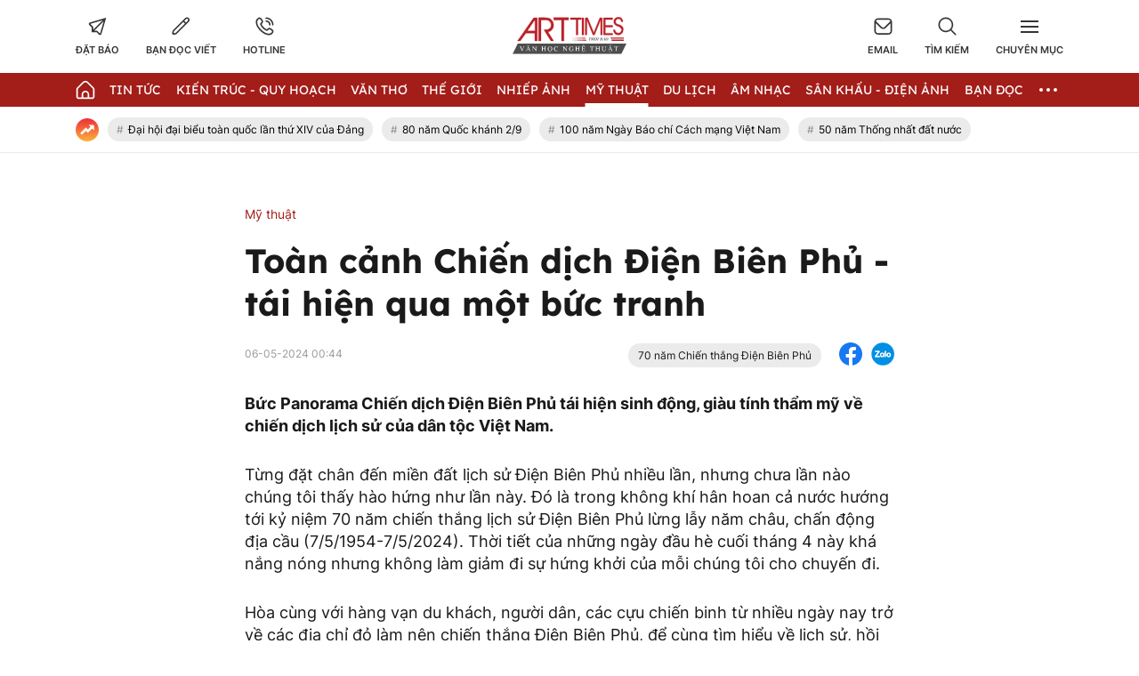

--- FILE ---
content_type: text/html; charset=UTF-8
request_url: https://arttimes.vn/my-thuat/toan-canh-chien-dich-dien-bien-phu-tai-hien-qua-mot-buc-tranh-c15a45860.html
body_size: 30542
content:
<!doctype html>
<html lang="vi" xmlns="http://www.w3.org/1999/xhtml">
<head>
<meta http-equiv="Content-Type" content="text/html; charset=utf-8" />
<meta content="width=device-width, initial-scale=1.0, user-scalable=yes" name="viewport">
<title>Toàn cảnh Chiến dịch Điện Biên Phủ - tái hiện qua một bức tranh</title>
<meta name="description" content="Bức Panorama Chiến dịch Điện Biên Phủ tái hiện sinh động, giàu tính thẩm mỹ về chiến dịch lịch sử của dân tộc Việt Nam." />
<meta name="keywords" content="Toàn cảnh Chiến dịch Điện Biên Phủ - tái hiện qua một bức tranh" />
<meta name="news_keywords" content="Toàn cảnh Chiến dịch Điện Biên Phủ - tái hiện qua một bức tranh" /><meta http-equiv="content-language" content="vi"/>
<link rel="canonical" href="https://arttimes.vn/my-thuat/toan-canh-chien-dich-dien-bien-phu-tai-hien-qua-mot-buc-tranh-c15a45860.html" />
<meta name="robots" content="index,follow,noodp" />
<!--@meta_googlebot@-->
<meta property="og:site_name" content="Thời báo văn học nghệ thuật" />
	<meta property="og:type" content="article" />
	<meta property="og:locale" content="vi_VN" />
	<meta property="fb:app_id" content="322972971091604" />
    <meta property="fb:admins" content="100000866550113" />
	<meta property="og:title" content="Toàn cảnh Chiến dịch Điện Biên Phủ - tái hiện qua một bức tranh" />    
	<meta property="og:url" content="https://arttimes.vn/my-thuat/toan-canh-chien-dich-dien-bien-phu-tai-hien-qua-mot-buc-tranh-c15a45860.html" />
	<meta property="og:description" content="Bức Panorama Chiến dịch Điện Biên Phủ tái hiện sinh động, giàu tính thẩm mỹ về chiến dịch lịch sử của dân tộc Việt Nam." />
		<meta property="og:image" content="https://cdn.arttimes.vn/upload/2-2024/images/2024-05-02/1714622703-thumbnail-width750height563-auto-crop-640x335-watermark.jpg" itemprop="thumbnailUrl" />
		<meta name="pubdate" itemprop="datePublished" content="2024-05-06T00:44:22+07:00"/>
		<meta property="article:modified_time" itemprop="dateModified" content="2024-05-02T11:26:25+07:00" />
		<meta property="article:author" content="Đỗ Ngọc Dũng" />
		<meta property="article:section" content="Mỹ thuật" /><meta property="article:tag" content="tin tuc" /><meta property="article:tag" content="Toàn cảnh Chiến dịch Điện Biên Phủ - tái hiện qua một bức tranh" />
<link href="https://plus.google.com/107688119806525346358" rel="publisher" />
<meta name="copyright" content="Copyright by arttimes.vn" />
<meta name="abstract" content="Thời báo Văn học nghệ thuật" />
<meta name="distribution" content="Global" />
<meta name="author" content="arttimes.vn" />
<meta name="REVISIT-AFTER" content="1 DAYS" />
<meta name="RATING" content="GENERAL" />
<link rel="shortcut icon" href="https://cdn.arttimes.vn/images/2014/arttimes/arttimes-favicon.png" />

<link rel="stylesheet" type="text/css" href="/css/swiper2018.min.css?ver=2019100911769792522">
    <link rel="stylesheet" type="text/css" href="/css/app.css?ver=2019100911769792522" />

<link rel="stylesheet" type="text/css" href="/css/infographic.css?ver=2019100911769792522">

<!--@css_page_slide_full@-->
<script type='text/javascript'>
	v_cat_id = '15';
</script>

 
<script type="text/javascript" src='/js/jquery.min.js?ver=2019100911769792522'></script>
<script type="text/javascript" src='/js/khampha-2014.js?ver=2019100911769792522'></script>
<script type="text/javascript" src='/js/swiper2018.js?ver=2019100911769792522'></script>
<script type="text/javascript" src='/js/common_092018_pc.js?ver=2019100911769792522'></script>
<script type='text/javascript'>
//<![CDATA[
	
                if (document.documentElement.clientWidth>=768) {
                    var ADS_200_15s = new Banner('ADS_200_15s');
var ADS_201_15s = new Banner('ADS_201_15s');
var ADS_202_15s = new Banner('ADS_202_15s');
var ADS_203_15s = new Banner('ADS_203_15s');
var ADS_204_15s = new Banner('ADS_204_15s');
var ADS_205_15s = new Banner('ADS_205_15s');

                }
                if (document.documentElement.clientWidth<768) {
                    var ADS_11_15s = new Banner('ADS_11_15s');
var ADS_12_15s = new Banner('ADS_12_15s');
var ADS_13_15s = new Banner('ADS_13_15s');
var ADS_14_15s = new Banner('ADS_14_15s');
var ADS_15_15s = new Banner('ADS_15_15s');

                }
                //]]>
</script>
<script>
    var WN_Data = {
      locale: "vi",
      user_id: null,
      user: null,
      session_id: "i8AjFK2lCzyunkuEqPalfzMpHjmlrhIYjf1U9CRY",
      app_url: "https://arttimes.vn/"
    };
  </script>

<script type="application/ld+json">
{ "@context" : "http://schema.org", "@type" : "Organization", "name" : "Thời báo văn học nghệ thuật", "url" : "https://arttimes.vn/", "logo": "https://arttimes.vn//images/arttimes/img_footer.jpeg" }
</script><!--@css_js_quizz3_news@-->
<!--@css_js_anh_ghep_news@-->
<!--@css_twentytwenty@-->


<!--24-08-2022 Begin DanNC bổ sung mã GA-->
<!-- Google tag (gtag.js) -->
<script async src="https://www.googletagmanager.com/gtag/js?id=G-9LF63SQPW3"></script>
<script>
	window.dataLayer = window.dataLayer || [];
	function gtag(){dataLayer.push(arguments);}
	gtag('js', new Date());

	gtag('config', 'G-9LF63SQPW3');
</script>
<!--24-08-2022 END DanNC bổ sung mã GA-->

        <script type="application/ld+json">
        {
            "@context": "http://schema.org",
            "@type": "NewsArticle",
            "mainEntityOfPage":
            { "@type":"WebPage", "@id":"https://arttimes.vn/my-thuat/toan-canh-chien-dich-dien-bien-phu-tai-hien-qua-mot-buc-tranh-c15a45860.html" },
            "headline": "Toàn cảnh Chiến dịch Điện Biên Phủ - tái hiện qua một bức tranh",
            "image": [
                "https://cdn.arttimes.vn/upload/2-2024/images/2024-05-02/1714622703-thumbnail-width750height563-auto-crop-640x335-watermark.jpg",
                "https://cdn.arttimes.vn/upload/2-2024/images/2024-05-02/1714622703-thumbnail-width750height563.jpg"
            ],
            "dateCreated": "2024-05-06T00:44:22+07:00",
            "datePublished": "2024-05-06T00:44:22+07:00",
            "dateModified": "2024-05-06T00:44:22+07:00",
            "author":
            { "@type": "Person", "name": "Đỗ Ngọc Dũng" }
            ,
            "publisher": {
            "@type": "Organization",
            "name": "Thời báo văn học nghệ thuật",
            "logo":
            { "@type": "ImageObject", "url": "https://cdn.arttimes.vn/images/2014/arttimes/img_footer.jpeg"}
            },
            "description": "Bức Panorama Chiến dịch Điện Biên Phủ tái hiện sinh động, giàu tính thẩm mỹ về chiến dịch lịch sử của dân tộc Việt Nam."
        }
        </script>

    <script type="application/ld+json">
        {
        "@context": "http://schema.org",
        "@type": "BreadcrumbList",
        "itemListElement":
        [
            {
                "@type": "ListItem",
                "position": 1,
                "item":
                {
                  "@id": "https://arttimes.vn/",
                  "name": "Trang chủ"
                }
            },
            {
                "@type": "ListItem",
                "position": 2,
                "item":
                {
                  "@id": "/my-thuat-c15.html",
                  "name": "Mỹ thuật"
                }
            }
        ]
        }
    </script>
<link rel="stylesheet" type="text/css" href="https://arttimes.vn/css/khamphaplayer.min.css?v=20230905" /></head>
<body class="" >
<!-- Svg Icon Sprites Artime -->
<svg xmlns="http://www.w3.org/2000/svg" aria-hidden="true" style="position: absolute; width: 0; height: 0; overflow: hidden;">
    <defs>
        <symbol id="icon-dat-bao-header" viewBox="0 0 43 43" fill="currentColor">
            <title>Icon Đặt Báo Header</title>
            <g id="Layer 1">
                <g id="01 align center">
                    <path id="&lt;Compound Path&gt;" fill-rule="evenodd" d="m41.7 1.8l-11.1 37.6c-0.3 1.2-1.2 2-2.4 2.3q-0.4 0.1-0.8 0.1c-0.9 0-1.7-0.3-2.4-0.9l-5.7-5.8h-11v-10.9l-5.7-5.7q-0.6-0.6-0.8-1.5c-0.5-1.7 0.5-3.6 2.3-4.1zm-30 21v6.6l21.7-21.7-28.4 8.4zm24.1-12.7l-21.7 21.7h6.7l6.7 6.7z"/>
                </g>
            </g>
        </symbol>
        <symbol id="icon-ban-doc-viet-header" viewBox="0 0 43 43" fill="currentColor">
            <title>Icon Bạn đọc viết Header</title>
            <g id="Outline">
                <path id="&lt;Compound Path&gt;" fill-rule="evenodd" d="m39.4 11.2l-27.2 27.2c-1.6 1.6-3.7 2.5-6 2.5h-3.4c-0.9 0-1.7-0.8-1.7-1.7v-3.4c0-2.3 0.9-4.4 2.5-5.9l27.2-27.2c2.4-2.4 6.2-2.4 8.6 0 2.3 2.3 2.3 6.2 0 8.5zm-9 4.2l-3.8-3.8-20.6 20.6c-1 1-1.5 2.2-1.5 3.6v1.7h1.7c1.4 0 2.6-0.5 3.6-1.4zm6.5-6.6c1.1-1.1 1.1-2.8 0-3.8-1-1.1-2.7-1.1-3.8 0l-4.2 4.1 3.8 3.9 4.2-4.2z"/>
            </g>
        </symbol>
        <symbol id="icon-hotline-header" viewBox="0 0 42 42" fill="currentColor">
            <title>Icon Hotline Header</title>
            <g id="Layer 1">
                <path id="&lt;Compound Path&gt;" fill-rule="evenodd" d="m39.3 29c2 2.1 2 5.3 0 7.3l-1.5 1.8c-13.7 13.1-46.9-20.2-34.1-33.9l2-1.7c2-1.9 5.2-1.9 7.2 0.1 0 0.1 3.1 4.1 3.1 4.1 1.9 2 1.9 5.1 0 7.1l-1.9 2.5c2.1 5.2 6.3 9.4 11.6 11.5l2.4-1.9c2-1.9 5.1-1.9 7.2 0 0 0 4 3.1 4 3.1zm-16.8-26.2c0-1 0.7-1.7 1.6-1.7 9.3 0 16.7 7.5 16.7 16.7 0 0.9-0.7 1.7-1.6 1.7-1 0-1.7-0.8-1.7-1.7 0-7.4-6-13.4-13.4-13.4-0.9 0-1.6-0.7-1.6-1.6zm14.5 28.7c0 0-4-3.1-4-3.2-0.7-0.7-1.9-0.7-2.6 0-0.1 0.1-3.4 2.8-3.4 2.8-0.5 0.3-1.1 0.4-1.7 0.2-6.8-2.5-12.1-7.9-14.7-14.7-0.2-0.5-0.1-1.2 0.3-1.7 0 0 2.6-3.3 2.7-3.4 0.7-0.7 0.7-1.8 0-2.5-0.1-0.1-3.1-4.1-3.1-4.1-0.8-0.6-1.9-0.6-2.6 0.1l-1.9 1.6c-9.4 11.4 19.4 38.6 29.4 29.2l1.5-1.7c0.7-0.7 0.8-1.9 0.1-2.6zm-14.5-22.1c0-0.9 0.7-1.6 1.6-1.6 5.6 0 10.1 4.5 10.1 10 0 0.9-0.8 1.7-1.7 1.7-0.9 0-1.7-0.8-1.7-1.7 0-3.7-3-6.7-6.7-6.7-0.9 0-1.6-0.7-1.6-1.7z"/>
            </g>
        </symbol>
        <symbol id="icon-email-header" viewBox="0 0 42 39" fill="currentColor">
            <title>Icon Email Header</title>
            <g id="Outline">
                <path id="&lt;Compound Path&gt;" fill-rule="evenodd" d="m41 10v20c0 4.6-3.7 8.3-8.3 8.3h-23.4c-4.6 0-8.3-3.7-8.3-8.3v-20c0-4.6 3.7-8.3 8.3-8.3h23.4c4.6 0 8.3 3.7 8.3 8.3zm-36.3-1.9l12.8 12.8c1.9 2 5.1 2 7 0l12.8-12.8c-0.8-1.9-2.6-3.1-4.6-3.1h-23.4c-2 0-3.8 1.2-4.6 3.1zm33 21.9v-17.5l-10.8 10.8c-3.3 3.2-8.5 3.2-11.8 0l-10.8-10.8v17.5c0 2.8 2.3 5 5 5h23.4c2.7 0 5-2.2 5-5z"/>
            </g>
        </symbol>
        <symbol id="icon-search-header" viewBox="0 0 42 42" fill="currentColor">
            <title>Icon Search Header</title>
            <g id="Outline">
                <path id="&lt;Compound Path&gt;" fill-rule="evenodd" d="m40.6 40.5c-0.7 0.7-1.7 0.7-2.4 0.1l-9.9-10c-6.2 5.1-15 5.1-21.1 0-7.2-5.8-8.2-16.3-2.4-23.4 5.8-7.2 16.4-8.2 23.5-2.4 7.1 5.8 8.2 16.4 2.3 23.5l10 9.9c0.6 0.7 0.6 1.7 0 2.3zm-9.5-22.7c0-7.4-6-13.4-13.3-13.4-7.4 0-13.4 6-13.4 13.4 0 7.3 6 13.3 13.4 13.3 7.3 0 13.3-6 13.3-13.3z"/>
            </g>
        </symbol>
        <symbol id="icon-home-menu" viewBox="0 0 42 43" fill="currentColor">
            <title>Icon Home Menu</title>
            <g id="Outline">
                <path id="&lt;Compound Path&gt;" fill-rule="evenodd" d="m41 20.2v16.4c0 2.8-2.2 5-5 5h-30c-2.8 0-5-2.2-5-5v-16.4c0-1.3 0.5-2.6 1.5-3.5l12.6-12.6c3.3-3.3 8.5-3.3 11.8 0l12.6 12.6c1 0.9 1.5 2.2 1.5 3.5zm-3.3 0c0-0.4-0.2-0.8-0.5-1.1l-12.7-12.7c-1.9-1.9-5.1-1.9-7 0l-12.7 12.7c-0.3 0.3-0.5 0.7-0.5 1.1v16.4c0 0.9 0.8 1.7 1.7 1.7h6.7v-6.6c0-4.6 3.7-8.3 8.3-8.3 4.6 0 8.3 3.7 8.3 8.3v6.6h6.7c0.9 0 1.7-0.8 1.7-1.7zm-11.7 11.5c0-2.8-2.2-5-5-5-2.8 0-5 2.2-5 5v6.5h10z"/>
            </g>
        </symbol>
        <symbol id="icon-dang-ky-footer" viewBox="0 0 84 85" fill="currentColor">
            <title>Icon Đăng Ký Footer</title>
            <g id="Capa 1">
                <g id="&lt;Group&gt;">
                    <g id="&lt;Group&gt;">
                        <path id="&lt;Compound Path&gt;" fill-rule="evenodd"  d="m82 4.6v70c0 4.6-3.8 8.4-8.4 8.4h-63.2c-4.6 0-8.4-3.8-8.4-8.4v-51.6c0-0.9 0.7-1.6 1.6-1.6h5.3v-8.4c0-0.9 0.7-1.6 1.5-1.6h5.3v-6.8c0-0.9 0.7-1.6 1.6-1.6h63.1c0.9 0 1.6 0.7 1.6 1.6zm-3.1 1.5h-60v33.3c0 0.9-0.7 1.6-1.6 1.6-0.9 0-1.6-0.7-1.6-1.6v-24.8h-3.7v58.4c0 0.9-0.7 1.6-1.6 1.6-0.8 0-1.5-0.7-1.5-1.6v-48.4h-3.8v50c0 2.9 2.4 5.3 5.3 5.3 3 0 5.3-2.4 5.3-5.3v-21.1c0-0.9 0.7-1.6 1.6-1.6 0.9 0 1.6 0.7 1.6 1.6v21.1c0 2-0.7 3.8-1.9 5.3h56.6c2.9 0 5.3-2.4 5.3-5.3z"/>
                        <path id="&lt;Compound Path&gt;" fill-rule="evenodd"  d="m23.2 26.1v-11.2c0-0.9 0.7-1.6 1.6-1.6h48.1c0.9 0 1.6 0.7 1.6 1.6v11.2c0 0.9-0.7 1.6-1.6 1.6h-48.1c-0.9 0-1.6-0.7-1.6-1.6zm3.2-1.5h45v-8.2h-45z"/>
                        <path id="&lt;Compound Path&gt;" fill-rule="evenodd"  d="m23.2 63.6v-30c0-0.8 0.7-1.5 1.6-1.5h24.1c0.8 0 1.5 0.7 1.5 1.5v30c0 0.9-0.7 1.6-1.5 1.6h-24.1c-0.9 0-1.6-0.7-1.6-1.6zm3.2-1.5h20.9v-26.9h-20.9z"/>
                        <path id="&lt;Path&gt;"  d="m74.5 33.6c0 0.9-0.7 1.6-1.6 1.6h-16.5c-0.9 0-1.6-0.7-1.6-1.6 0-0.8 0.7-1.5 1.6-1.5h16.5c0.9 0 1.6 0.7 1.6 1.5z"/>
                        <path id="&lt;Path&gt;"  d="m74.5 41.1c0 0.9-0.7 1.6-1.6 1.6h-16.5c-0.9 0-1.6-0.7-1.6-1.6 0-0.8 0.7-1.5 1.6-1.5h16.5c0.9 0 1.6 0.7 1.6 1.5z"/>
                        <path id="&lt;Path&gt;"  d="m74.5 48.6c0 0.9-0.7 1.6-1.6 1.6h-16.5c-0.9 0-1.6-0.7-1.6-1.6 0-0.8 0.7-1.5 1.6-1.5h16.5c0.9 0 1.6 0.7 1.6 1.5z"/>
                        <path id="&lt;Path&gt;"  d="m74.5 56.1c0 0.9-0.7 1.6-1.6 1.6h-16.5c-0.9 0-1.6-0.7-1.6-1.6 0-0.8 0.7-1.5 1.6-1.5h16.5c0.9 0 1.6 0.7 1.6 1.5z"/>
                        <path id="&lt;Path&gt;"  d="m74.5 63.6c0 0.9-0.7 1.6-1.6 1.6h-16.5c-0.9 0-1.6-0.7-1.6-1.6 0-0.8 0.7-1.5 1.6-1.5h16.5c0.9 0 1.6 0.7 1.6 1.5z"/>
                        <path id="&lt;Path&gt;"  d="m23.2 71.1c0-0.8 0.7-1.5 1.6-1.5h48.1c0.9 0 1.6 0.7 1.6 1.5 0 0.9-0.7 1.6-1.6 1.6h-48.1c-0.9 0-1.6-0.7-1.6-1.6z"/>
                        <path id="&lt;Path&gt;"  d="m18.5 45.3c0.3 0.3 0.5 0.7 0.5 1.1 0 0.4-0.2 0.9-0.5 1.1-0.3 0.3-0.7 0.5-1.1 0.5-0.4 0-0.8-0.2-1.1-0.5-0.3-0.2-0.5-0.6-0.5-1.1 0-0.4 0.2-0.8 0.5-1.1 0.3-0.3 0.7-0.4 1.1-0.4 0.4 0 0.8 0.1 1.1 0.4z"/>
                    </g>
                </g>
            </g>
        </symbol>
        <symbol id="icon-place-footer" viewBox="0 0 872 1024" fill="currentColor">
            <title>Icon Địa chỉ Footer</title>
            <g id="Isolation Mode">
                <path id="&lt;Path&gt;" d="m439.6 306.2c70.7 0 127.9 57.2 127.9 127.8 0 70.7-57.2 127.9-127.9 127.9-70.6 0-127.8-57.2-127.8-127.9 0-70.6 57.2-127.8 127.8-127.8z"/>
                <path id="&lt;Compound Path&gt;" fill-rule="evenodd" class="s0" d="m866.5 429.5c0 225-348.5 526-388.2 559.6l-41.3 34.9-41.3-34.9c-39.8-33.6-388.2-334.6-388.2-559.6 0.2-237.1 192.3-429.2 429.4-429.5 237.2 0.2 429.4 192.3 429.6 429.5zm-128.1 0q0-0.1 0-0.2c0-166.5-135.1-301.5-301.6-301.4-166.5 0-301.5 135.1-301.4 301.6 0 113 170.7 306.5 301.5 425.7 130.7-119.3 301.5-312.9 301.5-425.7z"/>
            </g>
        </symbol>
        <symbol id="icon-phone-footer" viewBox="0 0 1024 1024" fill="currentColor">
            <title>Icon Điện Thoại Footer</title>
            <g id="Layer 1">
                <path id="&lt;Compound Path&gt;" fill-rule="evenodd" d="m512 1024c-282.3 0-512-229.7-512-512 0-282.3 229.7-512 512-512 282.3 0 512 229.7 512 512 0 282.3-229.7 512-512 512zm0-938.7c-235.3 0-426.7 191.4-426.7 426.7 0 235.3 191.4 426.7 426.7 426.7 235.3 0 426.7-191.4 426.7-426.7 0-235.3-191.4-426.7-426.7-426.7zm-256 589.9l115.8-115.7 75.7 75.8c86.5-33.1 150.2-94.2 187.8-187.9l-75.7-75.7 115.7-115.7 58.8 58.8c23 22.9 33.9 53.2 33.9 83.5 0 166.9-214.7 369.7-369.7 369.7-30.2 0-60.5-10.9-83.5-33.9l-58.8-58.8z"/>
            </g>
        </symbol>
        <symbol id="icon-people-footer" viewBox="0 0 783 1024" fill="currentColor">
            <title>Icon People Footer</title>
            <g id="Isolation Mode">
                <path id="&lt;Path&gt;" d="m776 1024h-128v-213.3c0-47.2-38.2-85.4-85.3-85.4h-341.4c-47.1 0-85.3 38.2-85.3 85.4v213.3h-128v-213.3c0.1-117.8 95.6-213.2 213.3-213.4h341.4c117.7 0.2 213.2 95.6 213.3 213.4z"/>
                <path id="&lt;Compound Path&gt;" fill-rule="evenodd" class="s0" d="m392 512c-141.4 0-256-114.6-256-256 0-141.4 114.6-256 256-256 141.4 0 256 114.6 256 256-0.1 141.3-114.7 255.9-256 256zm0-384c-70.7 0-128 57.3-128 128 0 70.7 57.3 128 128 128 70.7 0 128-57.3 128-128 0-70.7-57.3-128-128-128z"/>
            </g>
        </symbol>
        <symbol id="icon-arrow-nav-swiper" viewBox="0 0 402 726" fill="none" stroke="currentColor" stroke-linecap="round" stroke-linejoin="round" stroke-width="64">
            <title>Icon Arrow Nav Swiper</title>
            <g id="Regular">
                <g id="&lt;Group&gt;">
                    <path id="&lt;Path&gt;" d="m353.5 679.8l-304.9-304.9c-8.4-8.4-8.4-21.9 0-30.2q0 0 0 0l304.9-304.9"/>
                </g>
            </g>
        </symbol>
        <symbol id="icon-play-circle" viewBox="0 0 87 87">
            <title>Icon Play Circle</title>
            <style>
                .s-play-0 { opacity: .5;fill: #000 }
                .s-play-1 { fill: #fff }
            </style>
            <path id="Ellipse 2" class="s-play-0" d="m43.5 0.4c23.8 0 43.1 19.3 43.1 43.1 0 23.8-19.3 43.1-43.1 43.1-23.8 0-43.1-19.3-43.1-43.1 0-23.8 19.3-43.1 43.1-43.1z"/>
            <path id="Shape 1" class="s-play-1" d="m62.5 42.8q0.3 0.2 0.6 0.6c0.4 0.8 0.1 1.8-0.6 2.2l-27.2 15.7q-0.4 0.3-0.9 0.3c-0.9 0-1.6-0.8-1.6-1.7v-31.4c0-0.6 0.3-1.1 0.8-1.4q0.4-0.2 0.8-0.2 0.5 0 0.9 0.2l27.2 15.7z"/>
        </symbol>
        <symbol id="icon-video-cate" viewBox="0 0 28 28">
            <title>Icon Video Cate</title>
            <style>
                .s-video-cate-0 { fill: #a31d19 }
                .s-video-cate-1 { fill: #fff }
            </style>
            <path id="Rectangle 13" class="s-video-cate-0" d="m0 0h28v28h-28z"/>
            <path id="Shape 1" class="s-video-cate-1" d="m19.7 13.5q0.2 0.1 0.2 0.2c0.2 0.3 0.1 0.6-0.2 0.8l-8.9 5.4q-0.1 0.1-0.3 0.1c-0.3 0-0.5-0.3-0.5-0.6v-10.8c0-0.2 0.1-0.4 0.3-0.5q0.1-0.1 0.2-0.1 0.2 0 0.3 0.1l8.9 5.4z"/>
        </symbol>
        <symbol id="icon-share-fb-bv" viewBox="0 0 26 26">
            <title>Icon Share Fb Bv</title>
            <style>
                .s-share-fb-bv-0 { fill: #1877f2 }
                .s-share-fb-bv-1 { fill: #ffffff }
            </style>
            <g id="Layer 2">
                <g id="&lt;Group&gt;">
                    <path id="&lt;Path&gt;" class="s-share-fb-bv-0" d="m15 25.8v-9h3.1l0.5-3.8h-3.6v-2.4c0-1.1 0.5-2.1 2.1-2.1h1.7v-3.2c0 0-1.5-0.2-2.9-0.2-3 0-4.9 1.8-4.9 5v2.9h-3.3v3.8h3.3v9c-6.2-0.9-11-6.3-11-12.8 0-7.2 5.8-13 13-13 7.2 0 13 5.8 13 13 0 6.5-4.8 11.9-11 12.8z"/>
                    <path id="&lt;Path&gt;" class="s-share-fb-bv-1" d="m15 16.8v9q-1 0.2-2 0.2-1 0-2-0.2v-9h-3.3v-3.8h3.3v-2.9c0-3.2 1.9-5 4.9-5 1.4 0 2.9 0.2 2.9 0.2v3.2h-1.7c-1.6 0-2.1 1-2.1 2.1v2.4h3.6l-0.5 3.8z"/>
                </g>
            </g>
        </symbol>
    </defs>
</svg>
<!-- End Svg Icon Sprites Artime --><div id="background_bg_link"></div>
<div class="art-main">
	<!-- HEADER:START --> <!-- no delete (Danh dau de thay the trang anh)-->	
	
        <div class="header-wrap">
        <div class="header-wrap-inner">
            <header class="art-header">
                <div class="container">
                    <div class="row">
                        <div class="col-5">
                            <!-- Box Action Header -->
                            <div class="art-action-header d-flex align-items-center">
                                <a href="https://arttimes.vn/dang-ky-dat-bao.html">
                                    <div class="art-action-items text-center cursor-pointer">
                                        <svg xmlns="http://www.w3.org/2000/svg">
                                            <use xlink:href="#icon-dat-bao-header"></use>
                                        </svg>
                                        <p class="tit text-uppercase fw-semi-bold-inter hover-color-art mar-t-5">Đặt báo</p>
                                    </div>
                                </a>
                                <a href="https://arttimes.vn/van-tho-c55.html">
                                    <div class="art-action-items text-center mar-r-30 mar-l-30 cursor-pointer">
                                        <svg xmlns="http://www.w3.org/2000/svg">
                                            <use xlink:href="#icon-ban-doc-viet-header"></use>
                                        </svg>
                                        <p class="tit text-uppercase fw-semi-bold-inter hover-color-art mar-t-5">Bạn đọc viết</p>
                                    </div>
                                </a>
                                <a href="tel:0969.989.247">
                                    <div class="art-action-items text-center cursor-pointer">
                                        <svg xmlns="http://www.w3.org/2000/svg">
                                            <use xlink:href="#icon-hotline-header"></use>
                                        </svg>
                                        <p class="tit text-uppercase fw-semi-bold-inter hover-color-art mar-t-5">Hotline</p>
                                    </div>
                                </a>
                            </div>
                            <!-- End Box Action Header -->
                        </div>
                        <div class="col-2">
                            <figure class="art-logo mar-auto">
                                                                <a href="https://arttimes.vn/" class="header-logo img-fluid img-scale-down">
                                    <img src="https://cdn.arttimes.vn/images/2014/logo-artime.svg" alt="Logo">
                                </a>
                                                            </figure>
                        </div>
                        <div class="col-5">
                            <!-- Box Action Header -->
                            <div class="art-action-header d-flex align-items-center justify-content-end">
                                <a href="mailto:thoibaovhnt@gmail.com">
                                    <div class="art-action-items text-center cursor-pointer">
                                        <svg xmlns="http://www.w3.org/2000/svg">
                                            <use xlink:href="#icon-email-header"></use>
                                        </svg>
                                        <p class="tit text-uppercase fw-semi-bold-inter hover-color-art mar-t-5">Email</p>
                                    </div>
                                </a>

                                <div id="icon_show_hide_search_arttimes" class="art-action-items text-center mar-r-30 mar-l-30 cursor-pointer">
                                    <svg xmlns="http://www.w3.org/2000/svg">
                                        <use xlink:href="#icon-search-header"></use>
                                    </svg>
                                    <p class="tit text-uppercase fw-semi-bold-inter hover-color-art mar-t-5">Tìm kiếm</p>
                                </div>


                                <div id="menu_cate_header" class="art-action-items text-center cursor-pointer">
                                    <!-- Icon Menu CM -->
                                    <div id="icon_menu_cate_header" class="icon-hum active1">
                                        <span class="line"></span>
                                        <span class="line"></span>
                                        <span class="line"></span>
                                    </div>
                                    <!-- End Icon Menu CM -->
                                    <p class="tit text-uppercase fw-semi-bold-inter hover-color-art mar-t-5">Chuyên Mục</p>
                                </div>
                            </div>
                            <!-- End Box Action Header -->
                        </div>
                    </div>
                </div>
            </header>
                        <div id="div_search_arttimes" class="art-search-action pos-ab">
                <div class="container">
                    <form method="POST" id="custom-search-form" class="art-search-action__form d-flex align-items-center pos-rel" onsubmit="javascript:onSubmitBoxSearch('custom-search-form', 'keyword_search', 'limit_number_keyword', 'base_url', '-t8');">
                        <input type="text" class="input-group flex-1" placeholder="Nhập nội dung tìm kiếm tại đây" value="Nhập nội dung tìm kiếm tại đây" id="keyword_search" name="keyword_search" onfocus="javascript:if(this.value=='Nhập nội dung tìm kiếm tại đây'){this.value=''}" onblur="javascript:if(this.value==''){this.value='Nhập nội dung tìm kiếm tại đây'}">
                        <input type="hidden" name="filter" value="" id="search_filter_arttimes" />
                        <input type="hidden" name="base_url" value="/" id="base_url" />
                        <input type="hidden" name="limit_number_keyword" value="100" id="limit_number_keyword" />
                        <input type="hidden" name="arr_id"  value="" id="arr_id" />
                        <button class="btn-search fw-semi-bold-inter color-white" type="submit">
                            <span>Tìm kiếm</span>
                        </button>
                    </form>
                </div>
            </div>

            <!-- BEGIN MENU CHÍNH  -->
<nav class="art-menu-main">
    <div class="container">
        <ul class="d-flex align-items-center justify-content-between">
            <li class="icon-home no-padd-l">
                <a href="https://arttimes.vn/" class="d-flex align-items-center">
                    <svg xmlns="http://www.w3.org/2000/svg" class="color-white">
                        <use xlink:href="#icon-home-menu"></use>
                    </svg>
                </a>
            </li>
                        <li id="menu_hang_header_2">
                <a class="text-uppercase color-white fw-regu-lexend"  href="/tin-tuc-c2.html" title="Tin Tức">
                    Tin Tức                </a>
            </li>
                        <li id="menu_hang_header_9">
                <a class="text-uppercase color-white fw-regu-lexend"  href="/kien-truc-quy-hoach-c9.html" title="Kiến trúc - Quy hoạch">
                    Kiến tr&uacute;c - Quy hoạch                </a>
            </li>
                        <li id="menu_hang_header_55">
                <a class="text-uppercase color-white fw-regu-lexend"  href="/van-c55.html" title="Văn thơ">
                    Văn thơ                </a>
            </li>
                        <li id="menu_hang_header_14">
                <a class="text-uppercase color-white fw-regu-lexend"  href="/the-gioi-c14.html" title="Thế giới">
                    Thế giới                </a>
            </li>
                        <li id="menu_hang_header_3">
                <a class="text-uppercase color-white fw-regu-lexend"  href="/nhiep-anh-c3.html" title="Nhiếp Ảnh">
                    Nhiếp Ảnh                </a>
            </li>
                        <li id="menu_hang_header_15">
                <a class="text-uppercase color-white fw-regu-lexend"  href="/my-thuat-c15.html" title="Mỹ thuật">
                    Mỹ thuật                </a>
            </li>
                        <li id="menu_hang_header_43">
                <a class="text-uppercase color-white fw-regu-lexend"  href="/du-lich-c43.html" title="Du lịch">
                    Du lịch                </a>
            </li>
                        <li id="menu_hang_header_16">
                <a class="text-uppercase color-white fw-regu-lexend"  href="/am-nhac-c16.html" title="Âm nhạc">
                    &Acirc;m nhạc                </a>
            </li>
                        <li id="menu_hang_header_17">
                <a class="text-uppercase color-white fw-regu-lexend"  href="/san-khau-dien-anh-c17.html" title="Sân khấu - Điện ảnh">
                    S&acirc;n khấu - Điện ảnh                </a>
            </li>
                        <li id="menu_hang_header_50">
                <a class="text-uppercase color-white fw-regu-lexend"  href="/san-khau-dien-anh-c50.html" title="Bạn đọc">
                    Bạn đọc                </a>
            </li>
                                    <li id="menu_slide_ngang" class="more active1 pos-rel">
                <span class="dot dot1"></span>
                <span class="dot dot2"></span>
                <span class="dot dot3"></span>
            </li>
                    </ul>
    </div>
</nav>
<!-- END MENU CHÍNH  -->
<!-- BEGIN MENU CHUYÊN MỤC HEADER  -->
<nav id="list_menu_cate_header" class="art-slide-cm pos-ab">
        <div class="container container-t">
        <ul class="art-slide-cm__list row">
            <li class="col-4">
                <div class="box-cm mar-b-15"><a href="/tin-tuc-c2.html"  Tin Tức class="color-white fw-medium-inter hover-color-art text-uppercase tit-cm">Tin Tức</a><ul class="box-cm__sub"><li><a href="https://arttimes.vn/tin-lien-hiep-vhnt-c45.html" title="Tin liên hiệp VHNT" class="hover-color-art">Tin li&ecirc;n hiệp VHNT</a></li><li><a href="https://arttimes.vn/xa-hoi-c46.html" title="Xã hội" class="hover-color-art">X&atilde; hội</a></li><li><a href="https://arttimes.vn/gia-dinh-c59.html" title="Gia đình" class="hover-color-art">Gia đ&igrave;nh</a></li><li><a href="https://arttimes.vn/kinh-te-c6.html" title="Kinh tế" class="hover-color-art">Kinh tế</a></li><li><a href="https://arttimes.vn/giao-thong-c40.html" title="Giao thông" class="hover-color-art">Giao th&ocirc;ng</a></li><li><a href="https://arttimes.vn/cong-nghe-c61.html" title="Công nghệ" class="hover-color-art">C&ocirc;ng nghệ</a></li><li><a href="https://arttimes.vn/the-thao-c78.html" title="Thể thao" class="hover-color-art">Thể thao</a></li></ul></div><div class="box-cm mar-b-15"><a href="/kien-truc-quy-hoach-c9.html"  Kiến trúc - Quy hoạch class="color-white fw-medium-inter hover-color-art text-uppercase tit-cm">Kiến tr&uacute;c - Quy hoạch</a></div>            </li>
            <li class="col-4">
                <div class="box-cm mar-b-15"><a href="/van-c55.html"  Văn thơ class="color-white fw-medium-inter hover-color-art text-uppercase tit-cm">Văn thơ</a><ul class="box-cm__sub"><li><a href="https://arttimes.vn/phe-binh-ly-luan-c48.html" title="Phê bình - Lý luận" class="hover-color-art">Ph&ecirc; b&igrave;nh - L&yacute; luận</a></li><li><a href="https://arttimes.vn/tac-pham-moi-c49.html" title="Tác phẩm mới" class="hover-color-art">T&aacute;c phẩm mới</a></li></ul></div><div class="box-cm mar-b-15"><a href="/the-gioi-c14.html"  Thế giới class="color-white fw-medium-inter hover-color-art text-uppercase tit-cm">Thế giới</a><ul class="box-cm__sub"><li><a href="https://arttimes.vn/tin-nong-c62.html" title="Tin nóng" class="hover-color-art">Tin n&oacute;ng</a></li><li><a href="https://arttimes.vn/ho-so-c63.html" title="Hồ sơ" class="hover-color-art">Hồ sơ</a></li></ul></div><div class="box-cm mar-b-15"><a href="/nhiep-anh-c3.html"  Nhiếp Ảnh class="color-white fw-medium-inter hover-color-art text-uppercase tit-cm">Nhiếp Ảnh</a></div><div class="box-cm mar-b-15"><a href="/my-thuat-c15.html"  Mỹ thuật class="color-white fw-medium-inter hover-color-art text-uppercase tit-cm">Mỹ thuật</a><ul class="box-cm__sub"><li><a href="https://arttimes.vn/my-thuat-dong-duong-c71.html" title="Mỹ thuật Đông Dương" class="hover-color-art">Mỹ thuật Đ&ocirc;ng Dương</a></li><li><a href="https://arttimes.vn/my-thuat-khang-chien-c72.html" title="Mỹ thuật Kháng chiến" class="hover-color-art">Mỹ thuật Kh&aacute;ng chiến</a></li><li><a href="https://arttimes.vn/my-thuat-duong-dai-c73.html" title="Mỹ thuật đương đại" class="hover-color-art">Mỹ thuật đương đại</a></li></ul></div>            </li>
            <li class="col-4">
                <div class="box-cm mar-b-15"><a href="/du-lich-c43.html"  Du lịch class="color-white fw-medium-inter hover-color-art text-uppercase tit-cm">Du lịch</a></div><div class="box-cm mar-b-15"><a href="/am-nhac-c16.html"  Âm nhạc class="color-white fw-medium-inter hover-color-art text-uppercase tit-cm">&Acirc;m nhạc</a><ul class="box-cm__sub"><li><a href="https://arttimes.vn/mv-c64.html" title="MV" class="hover-color-art">MV</a></li><li><a href="https://arttimes.vn/nghe-si-c65.html" title="Nghệ sĩ" class="hover-color-art">Nghệ sĩ</a></li></ul></div><div class="box-cm mar-b-15"><a href="/san-khau-dien-anh-c17.html"  Sân khấu - Điện ảnh class="color-white fw-medium-inter hover-color-art text-uppercase tit-cm">S&acirc;n khấu - Điện ảnh</a><ul class="box-cm__sub"><li><a href="https://arttimes.vn/phim-c66.html" title="Phim" class="hover-color-art">Phim</a></li><li><a href="https://arttimes.vn/tv-show-c67.html" title="TV show" class="hover-color-art">TV show</a></li><li><a href="https://arttimes.vn/giai-tri-c47.html" title="Giải trí" class="hover-color-art">Giải tr&iacute;</a></li></ul></div><div class="box-cm mar-b-15"><a href="/san-khau-dien-anh-c50.html"  Bạn đọc class="color-white fw-medium-inter hover-color-art text-uppercase tit-cm">Bạn đọc</a></div>            </li>
        </ul>
    </div>
    <ul class="art-slide-menu__channel">
        <div class="container d-flex align-items-center justify-content-around">
            <li>
                <a href="https://arttimes.vn/anh-c54.html" class="d-flex align-items-center color-white fw-semi-bold-inter hover-color-art">

                    <svg version="1.2" xmlns="http://www.w3.org/2000/svg" viewBox="0 0 981 777" width="981" height="777" class="svg-icon mar-r-10" fill="none" stroke="currentColor" stroke-linecap="round" stroke-linejoin="round" stroke-width="64">
                        <g id="Layer 1">
                            <path id="<Path>" d="m294.1 181.2c41.2 0 74.6 32.3 74.6 72.1 0 39.9-33.4 72.2-74.6 72.2-41.3 0-74.7-32.3-74.7-72.2 0-39.8 33.4-72.1 74.7-72.1z"></path>
                            <path id="<Path>" d="m279.2 579.4l114.1-165.5q0.8-1.2 1.7-2.3c11.6-14 32.7-16.2 47.2-5l55.4 43 89.4-123.7c2.4-3.3 5.4-6.2 8.8-8.4 15.4-10 36.3-6 46.6 8.9l174.1 252.2"></path>
                            <path id="<Path>" d="m763.5 42.6c16.1 0 31.5 6.3 42.7 17.4l114.8 113.7c10.9 10.8 17 25.2 17 40.3v461.7c0 31.9-26.7 57.7-59.7 57.7h-776.6c-33 0-59.7-25.8-59.7-57.7v-575.4c0-31.9 26.7-57.7 59.7-57.7z"></path>
                        </g>
                    </svg>
                    Ảnh
                </a>
            </li>
            <li>
                <a href="https://arttimes.vn/infographic-c51.html" class="d-flex align-items-center color-white fw-semi-bold-inter hover-color-art">
                    <svg version="1.2" xmlns="http://www.w3.org/2000/svg" viewBox="0 0 913 901" width="913" height="901" class="svg-icon mar-r-10" fill="none" stroke="currentColor" stroke-linecap="round" stroke-linejoin="round" stroke-width="64">
                        <g id="Layer 1">
                            <g id="<Group>">
                                <g id="<Group>">
                                    <path id="<Path>" d="m649.1 48.5h166.4v161"></path>
                                    <path id="<Path>" d="m39 424.2l215.6-208.6c21-20.3 51.6-28.3 80.2-20.8l211.2 54.4c29.3 8.7 61.1 1 82.8-20l186.7-180.7"></path>
                                </g>
                                <path id="<Path>" d="m39 853.5h832"></path>
                                <path id="<Path>" d="m260.9 647.8v205.7h-166.4v-205.7c0.2-14.8 12.5-26.7 27.7-26.9h110.9c15.3 0.2 27.6 12.1 27.8 26.9z"></path>
                                <path id="<Path>" d="m538.2 415.2v438.3h-166.4v-438.3c0.2-14.7 12.5-26.6 27.7-26.8h111c15.2 0.2 27.5 12.1 27.7 26.8z"></path>
                                <path id="<Path>" d="m815.5 540.4v313.1h-166.4v-313.1c0.2-14.7 12.5-26.6 27.8-26.8h110.9c15.2 0.2 27.5 12.1 27.7 26.8z"></path>
                            </g>
                        </g>
                    </svg>
                    Infographic
                </a>
            </li>
            <li>
                <a href="https://arttimes.vn/emagazine-c52.html" class="d-flex align-items-center color-white fw-semi-bold-inter hover-color-art">
                    <svg version="1.2" xmlns="http://www.w3.org/2000/svg" viewBox="0 0 925 897" width="925" height="897" class="svg-icon mar-r-10" fill="none" stroke="currentColor" stroke-linecap="round" stroke-linejoin="round" stroke-width="64">
                        <g id="Layer 1">
                            <path id="<Path>" d="m521.2 854.5h-420.7c-30.7 0-55.5-24-55.5-53.7v-697.6c0-29.7 24.8-53.7 55.5-53.7h721c30.7 0 55.5 24 55.5 53.7v407.1c0 14.2-5.8 27.8-16.2 37.9l-300.4 290.6c-10.4 10-24.5 15.7-39.2 15.7z"></path>
                            <path id="<Path>" d="m544.2 849.7v-263.5c0-29.7 24.8-53.7 55.5-53.7h272.3"></path>
                            <path id="<Path>" d="m266.9 264.2h443.7"></path>
                            <path id="<Path>" d="m266.9 425.2h194.1"></path>
                        </g>
                    </svg>
                    Emagazine
                </a>
            </li>
        </div>
    </ul>
</nav>
<!-- END MENU CHUYÊN MỤC HEADER  -->
    <!-- BEGIN MENU DƯỚI MENU NGANG -->
    <nav id="list_slide_menu_ngang" class="art-slide-menu pos-ab">
        <div class="container">
            <ul class="art-slide-menu__list row">
                                    <li class="col-20 mar-b-10">
                        <a href="https://arttimes.vn/nhip-cau-doanh-nghiep-c56.html" title="Nhịp cầu doanh nghiệp" class="color-main fw-semi-bold-inter hover-color-art text-uppercase">Nhịp cầu doanh nghiệp</a>
                    </li>
                            </ul>
        </div>
        <ul class="art-slide-menu__channel">
            <div class="container d-flex align-items-center justify-content-around">
                <li>
                    <a href="https://arttimes.vn/anh-c54.html" class="d-flex align-items-center color-main fw-semi-bold-inter hover-color-art">
                        <svg version="1.2" xmlns="http://www.w3.org/2000/svg" viewBox="0 0 981 777" width="981" height="777" class="svg-icon mar-r-10" fill="none" stroke="currentColor" stroke-linecap="round" stroke-linejoin="round" stroke-width="64">
                            <g id="Layer 1">
                                <path id="<Path>" d="m294.1 181.2c41.2 0 74.6 32.3 74.6 72.1 0 39.9-33.4 72.2-74.6 72.2-41.3 0-74.7-32.3-74.7-72.2 0-39.8 33.4-72.1 74.7-72.1z"></path>
                                <path id="<Path>" d="m279.2 579.4l114.1-165.5q0.8-1.2 1.7-2.3c11.6-14 32.7-16.2 47.2-5l55.4 43 89.4-123.7c2.4-3.3 5.4-6.2 8.8-8.4 15.4-10 36.3-6 46.6 8.9l174.1 252.2"></path>
                                <path id="<Path>" d="m763.5 42.6c16.1 0 31.5 6.3 42.7 17.4l114.8 113.7c10.9 10.8 17 25.2 17 40.3v461.7c0 31.9-26.7 57.7-59.7 57.7h-776.6c-33 0-59.7-25.8-59.7-57.7v-575.4c0-31.9 26.7-57.7 59.7-57.7z"></path>
                            </g>
                        </svg>
                        Ảnh
                    </a>
                </li>
                <li>
                    <a href="https://arttimes.vn/infographic-c51.html" class="d-flex align-items-center color-main fw-semi-bold-inter hover-color-art">
                        <svg version="1.2" xmlns="http://www.w3.org/2000/svg" viewBox="0 0 913 901" width="913" height="901" class="svg-icon mar-r-10" fill="none" stroke="currentColor" stroke-linecap="round" stroke-linejoin="round" stroke-width="64">
                            <g id="Layer 1">
                                <g id="<Group>">
                                    <g id="<Group>">
                                        <path id="<Path>" d="m649.1 48.5h166.4v161"></path>
                                        <path id="<Path>" d="m39 424.2l215.6-208.6c21-20.3 51.6-28.3 80.2-20.8l211.2 54.4c29.3 8.7 61.1 1 82.8-20l186.7-180.7"></path>
                                    </g>
                                    <path id="<Path>" d="m39 853.5h832"></path>
                                    <path id="<Path>" d="m260.9 647.8v205.7h-166.4v-205.7c0.2-14.8 12.5-26.7 27.7-26.9h110.9c15.3 0.2 27.6 12.1 27.8 26.9z"></path>
                                    <path id="<Path>" d="m538.2 415.2v438.3h-166.4v-438.3c0.2-14.7 12.5-26.6 27.7-26.8h111c15.2 0.2 27.5 12.1 27.7 26.8z"></path>
                                    <path id="<Path>" d="m815.5 540.4v313.1h-166.4v-313.1c0.2-14.7 12.5-26.6 27.8-26.8h110.9c15.2 0.2 27.5 12.1 27.7 26.8z"></path>
                                </g>
                            </g>
                        </svg>
                        Infographic
                    </a>
                </li>
                <li>
                    <a href="https://arttimes.vn/emagazine-c52.html" class="d-flex align-items-center color-main fw-semi-bold-inter hover-color-art">
                        <svg version="1.2" xmlns="http://www.w3.org/2000/svg" viewBox="0 0 925 897" width="925" height="897" class="svg-icon mar-r-10" fill="none" stroke="currentColor" stroke-linecap="round" stroke-linejoin="round" stroke-width="64">
                            <g id="Layer 1">
                                <path id="<Path>" d="m521.2 854.5h-420.7c-30.7 0-55.5-24-55.5-53.7v-697.6c0-29.7 24.8-53.7 55.5-53.7h721c30.7 0 55.5 24 55.5 53.7v407.1c0 14.2-5.8 27.8-16.2 37.9l-300.4 290.6c-10.4 10-24.5 15.7-39.2 15.7z"></path>
                                <path id="<Path>" d="m544.2 849.7v-263.5c0-29.7 24.8-53.7 55.5-53.7h272.3"></path>
                                <path id="<Path>" d="m266.9 264.2h443.7"></path>
                                <path id="<Path>" d="m266.9 425.2h194.1"></path>
                            </g>
                        </svg>
                        Emagazine
                    </a>
                </li>
            </div>
        </ul>
    </nav>
    <!-- END MENU DƯỚI MENU NGANG -->

        </div>
    </div>
            </div>
    </div>
    <!-- Giao diện trang chuyên mục thường -->
<section class="art-trend-main ">
    <div class="container d-flex align-items-center ">
        <figure class="art-trend-logo mar-r-10">
            <img src="https://cdn.arttimes.vn/images/icon-trend.svg" alt="#" class="img-fluid img-scale-down">
        </figure>
        <ul class="art-trend-list d-flex align-items-center ">
                    <li class="mar-r-10">
                <a href="https://arttimes.vn/dai-hoi-dai-bieu-toan-quoc-lan-thu-xiv-cua-dang-c2e33.html" title="Đại hội đại biểu toàn quốc lần thứ XIV của Đảng">
                    <span>#</span>Đại hội đại biểu toàn quốc lần thứ XIV của Đảng                </a>
            </li>
                    <li class="mar-r-10">
                <a href="https://arttimes.vn/80-nam-quoc-khanh-2-9-c2e32.html" title="80 năm Quốc khánh 2/9">
                    <span>#</span>80 năm Quốc khánh 2/9                </a>
            </li>
                    <li class="mar-r-10">
                <a href="https://arttimes.vn/100-nam-ngay-bao-chi-cach-mang-viet-nam-c2e31.html" title="100 năm Ngày Báo chí Cách mạng Việt Nam">
                    <span>#</span>100 năm Ngày Báo chí Cách mạng Việt Nam                </a>
            </li>
                    <li class="mar-r-10">
                <a href="https://arttimes.vn/50-nam-thong-nhat-dat-nuoc-c2e30.html" title="50 năm Thống nhất đất nước">
                    <span>#</span>50 năm Thống nhất đất nước                </a>
            </li>
                </ul>
    </div>
</section>
<!-- End Giao diện trang chuyên mục thường -->

		<!-- HEADER:END -->

<script>
    v_vung_mien_theo_user = 'HN';
    v_device_global = 'pc';
</script><div class="travel-mgz-adv-top margin-top-20 margin-bottom-20">
    <div class="banner"><script type="text/javascript">//<![CDATA[
        if(document.documentElement.clientWidth>1024){try{if(ADS_200_15s!=undefined){document.write(ADS_200_15s);ADS_200_15s.start();}}catch(e){}}
        //]]>
        </script></div></div>
<main class="art-cont-main art-cont-bv mar-t-50 mar-b-30 art-main">
    <!-- Box Noi Dung Bv -->
<section class="art-content-bv">
    <div class="container">
        <!-- Cate Bv -->
        <div class="art-cate-bv mar-b-20">
            <p><a href="https://arttimes.vn/my-thuat-c15.html">Mỹ thuật</a></p>
        </div>
        <!-- End Cate Bv -->

        <!-- Tieu de Bv -->
        <header class="art-title-bv mar-t-20 mar-b-20">
            <h1 class="fw-bold-lexend color-main">Toàn cảnh Chiến dịch Điện Biên Phủ - tái hiện qua một bức tranh</h1>
        </header>
        <!-- End Tieu de Bv -->

        <!-- Thoi Gian Xb Bv -->
        <div class="d-flex align-items-center justify-content-between mar-b-20">
            <time class="art-time-bv mar-r-20 d-flex">
                06-05-2024 00:44            </time>
            <!-- End Thoi Gian Xb Bv -->

            <!-- Tags Cate vs Share Fb -->
            <div class="d-flex align-items-center justify-content-between">
                <ul class="art-tags-cate-bv d-flex align-items-center flex-wrap mar-r-10">
                                            <li class="mar-r-10 mar-b-0"><a href="/70-nam-chien-thang-dien-bien-phu-c15e29.html" class="color-main">70 năm Chiến thắng Điện Biên Phủ</a></li>
                                    </ul>
                <div class="art-social-t d-flex align-items-center justify-content-end">
    <div class="art-social-bv mar-r-10">
        <a  href="javascript:void(0);" onclick="javascript:window.open('https://www.facebook.com/sharer/sharer.php?u=https%3A%2F%2Farttimes.vn%2Fmy-thuat%2Ftoan-canh-chien-dich-dien-bien-phu-tai-hien-qua-mot-buc-tranh-c15a45860.html', '', 'menubar=no, toolbar=no, resizable=yes, scrollbars=yes, height=600, width=600');return false;">
            <svg xmlns="http://www.w3.org/2000/svg"><use xlink:href="#icon-share-fb-bv"></use></svg>
        </a>
    </div>
    <div class="share_zalo_top zalo-share-button cursor-pointer" data-href="https://arttimes.vn/my-thuat/toan-canh-chien-dich-dien-bien-phu-tai-hien-qua-mot-buc-tranh-c15a45860.html" data-oaid="579745863508352884" data-layout="2" data-color="blue" data-customize="true" title="Chia s? Zalo">
        <img class="share_zalo_above_lq" src="https://cdn.arttimes.vn/images/_thumb_89417.png" alt="share facebook" style="width: 26px;">
    </div>
</div>            </div>
            <!-- End Tags Cate vs Share Fb -->
        </div>

        <!-- Box Nd Chinh Bv -->
        <article class="art-cont-arti">
            <div class="art-cont-arti__sum">
                <h2 class="fw-bold-inter">Bức Panorama Chiến dịch Điện Biên Phủ tái hiện sinh động, giàu tính thẩm mỹ về chiến dịch lịch sử của dân tộc Việt Nam.</h2>
            </div>
                                            <p>Từng đặt chân đến miền đất lịch sử Điện Biên Phủ nhiều lần, nhưng chưa lần nào chúng tôi thấy hào hứng như lần này. Đó là trong không khí hân hoan cả nước hướng tới kỷ niệm 70 năm chiến thắng lịch sử Điện Biên Phủ lừng lẫy năm châu, chấn động địa cầu (7/5/1954-7/5/2024). Thời tiết của những ngày đầu hè cuối tháng 4 này khá nắng nóng nhưng không làm giảm đi sự hứng khởi của mỗi chúng tôi cho chuyến đi.</p>

<p>Hòa cùng với hàng vạn du khách, người dân, các cựu chiến binh từ nhiều ngày nay trở về các địa chỉ đỏ làm nên chiến thắng Điện Biên Phủ, để cùng tìm hiểu về lịch sử, hồi tưởng về một chiến dịch huyền thoại của một quân đội non trẻ, nhưng bằng sức mạnh tổng hợp của toàn dân tộc, với ý chí quyết chiến, quyết thắng đã đánh bại một đế quốc thực dân hùng mạnh&nbsp; bằng sự hy sinh, gian khổ của 9 năm trường kì kháng chiến và 56 ngày đêm khoét núi ngủ hầm.</p>

<p align="center"><img class="img-fluid" alt="Toàn cảnh Chiến dịch Điện Biên Phủ - tái hiện qua một bức tranh - 1" src="https://cdn.arttimes.vn/upload/2-2024/images/2024-05-02/1714622537-1.jpg" /></p>

<p><span class="img_chu_thich_0407">Đoàn văn nghệ sĩ Phú Thọ trước Bảo tàng Chiến thắng Điện Biên Phủ</span></p>

<p>Chúng tôi, những văn nghệ sĩ từ đất Tổ - Vua Hùng thực hiện chuyến đi tìm hiểu thực tế miền Tây Bắc lần này, mỗi người theo đuổi một ý tưởng với những cảm xúc riêng phục vụ cho công việc sáng tác, nghiên cứu của mình. Cung đường tới Điện Biên cũng là cơ hội cho chúng tôi được ghé thăm tìm hiểu những địa chỉ đỏ như: Ngã ba Cò Nòi – nơi 70 năm trước là “yết hầu” mà quân Pháp quyết ngăn chặn tuyến vận tải cho chiến trường Điện Biên của ta, nơi hàng trăm thanh niên xung phong đã anh dũng hy sinh viết lên khúc tráng ca bất diệt; Nhà Tù Sơn La – nơi giam giữ hàng ngàn chiến sĩ cộng sản trung kiên của Đảng, xúc động trước sự chịu đựng tra tấn dã man của các tù nhân, những cuộc vượt ngục diệu kì…; Đèo Pha Đin – cung đường huyền thoại từng đi vào thơ ca nhạc, họa, nhà thơ Tố Hữu đã viết: “Dốc Pha Đin chị gánh, anh thồ/ Đèo Lũng Lô anh hò, chị hát…; đến Mường Phăng - Sở chỉ huy chiến dịch của Đại tướng Võ Nguyên Giáp và các tướng lĩnh của quân đội ta; Hầm Đờ - Cát; Đồi A1; Nghĩa trang Liệt sĩ; Đền thờ liệt sĩ và Tượng đài chiến thắng; rồi cả những cuộc gặp mặt, giao lưu chia sẻ kinh nghiệm nghiên cứu, sáng tác với lãnh đạo và văn nghệ sĩ các Hội Văn học nghệ thuật Hòa Bình, Sơn La, Điện Biên ấm tình đồng nghiệp…</p>

<p>Nhưng ấn tượng nhất với chúng tôi – những người làm nghệ thuật trong chuyến đi này ngoài cảm nhận về sự đổi mới phát triển kinh tế - xã hội của tỉnh Điện Biên, tốc độ đô thị hóa nhanh của Thành phố Điện Biên Phủ trong rực rỡ cờ hoa, hướng tới kỷ niệm 70 năm ngày chiến thắng, đó chính là Bảo tàng Chiến thắng Điện Biên Phủ. Nơi đây trưng bày những chứng tích của của cuộc chiến. Đặc biệt là bức tranh panorama (bức tranh toàn cảnh) tái hiện toàn cảnh chiến dịch Điện Biên Phủ trong không gian chính của bảo tàng.</p>

<p>Thú thực, trước đây khi tham quan bảo tàng này, nhìn từ bên ngoài tôi từng thắc mắc: Tại sao các kiến trúc sư lại tạo hình chiếc nón cụt ở vị trí trung tâm của bảo tàng? dù hiểu rằng mô típ trang trí hình quả trám xung quanh liên tưởng đến tấm lưới ngụy trang trên mũ - một đặc trưng của bộ đội thời ấy nhưng không gian bên trong không có công năng sử dụng. Thì giờ đây thắc mắc này đã được giải tỏa khi đứng trước bức tranh “khủng” này. Nói vậy quả không sai, bởi là một người làm nghệ thuật, lại có nhiều năm hoạt động trong lĩnh vực đối ngoại, tôi đã từng đặt chân đến khá nhiều các bảo tàng lớn trên thế giới, nhưng đây là lần đầu tiên tận mắt chứng kiến một bức tranh quy mô và hoành tráng lại được thể hiện rất đẹp này tại Việt Nam.</p>

<p align="center"><img class="img-fluid" alt="Toàn cảnh Chiến dịch Điện Biên Phủ - tái hiện qua một bức tranh - 2" src="https://cdn.arttimes.vn/upload/2-2024/images/2024-05-02/1714622580-3.jpg" /></p>

<p><span class="img_chu_thich_0407">Một&nbsp;trích đoạn bức tranh</span></p>

<p>Đây thực sự là một tác phẩm nghệ thuật được đầu tư công phu, sống động và được coi là tài sản vô giá, ghi dấu những giá trị về lịch sử và truyền thống chiến đấu anh dũng của quân và dân ta cho các thế hệ mai sau. Bức tranh tròn đầu tiên và duy nhất tại Việt Nam, có quy mô lớn nhất Đông Nam Á, được coi là một trong ba bức tranh đề tài chiến tranh lớn nhất trên thế giới. Tác phẩm này có chiều dài 132m, cao hơn 20,5m (lớn hơn bức tranh tròn mô tả trận chiến Borodino nổi tiếng trong Bảo tàng chiến thắng ở Moscow dài 115m và cao 15m). Với phần mái vòm liền kề thể hiện mây, trời đã tạo ra một bức tranh có diện tích bề mặt lên đến 3.225m².</p>

<p>Tranh được được thể hiện trên toàn bộ bề mặt phía trong hình chiếc nón cụt của bảo tàng - tòa nhà hình trụ có đường kính 42m. Hơn 4.500 nhân vật và khung cảnh núi rừng Tây Bắc được tái hiện một cách chân thực và sống động qua bút pháp tài hoa của hơn 100 họa sĩ có năng lực diễn tả hiện thực, cùng những người giúp việc, tác phẩm được vẽ bằng chất liệu sơn dầu trên nền vải toan, trong không gian 360 độ. Các giai đoạn của chiến dịch được tái hiện liên hoàn, kết hợp với các khối nổi và nhiều dụng cụ trong chiến tranh như súng ống, đạn dược, xe pháo, lều bạt và cả xác lính được sắp đặt như thật chuyển tiếp một cách ăn nhập với hình ảnh trong tranh, đã tạo nên một không gian vừa thực lại vừa ảo gây ấn tượng mạnh với thị giác người xem.</p>

<p>Nội dung bức tranh được chia làm 4 trường đoạn: <em>Toàn dân ra trận, Khúc dạo đầu hùng tráng, Cuộc đối đầu lịch sử </em>và <em>Khải hoàn ca chiến thắng</em>. Tất cả hình ảnh và sự kiện được xâu chuỗi, kết nối liền mạch theo diễn biến của chiến dịch, tạo cho người xem một cái nhìn đầy đủ, trực quan và sinh động nhất.</p>

<p>Ở trường đoạn 1 với những hình ảnh trùng trùng các đoàn dân quân thồ hàng, lương thực lên Điện Biên, ra mặt trận với khí thế sôi nổi vượt đèo, băng suối thi đua lập thành tích cao nhất cho chiến dịch.</p>

<p>Những hình ảnh tái hiện trường đoạn 2, điểm nhấn là trận đánh tại <em>Trung tâm đề kháng Him Lam </em>ngày 13/3/1954, thể hiện quyết tâm giành thắng lợi ngay trận đánh mở màn Chiến dịch của quân và dân ta, khẳng định sức mạnh của pháo binh ta. Sau khi tiêu diệt Trung tâm đề kháng Him Lam, các lực lượng quân ta tiến đánh cứ điểm Độc Lập, Bản Kéo và tiến vào Phân khu trung tâm Mường Thanh đánh chiếm các đồi phía Đông, trong đó có cứ điểm quan trọng đồi A1.</p>

<p>Trường đoạn 3 - Cuộc đối đầu lịch sử tái hiện sự khốc liệt của chiến trường với hầm hào, dây thép gai, đánh giáp lá cà, đặc biệt tại cứ điểm đồi A1. Đêm 6/5/1954, giữa trận địa là cột khói bốc cao, một ánh chớp lửa lóe sáng, kèm theo tiếng nổ lớn rung chuyển đồi A1, đó là tiếng nổ của khối bộc phá gần 1.000kg mà các đơn vị bộ đội Việt Nam đã nhiều ngày đêm khoét núi, tính toán tọa độ đặt trọn quyết tâm tiêu diệt cứ điểm trọng yếu đồi A1 của quân Pháp.</p>

<p>Trường đoạn 4 - <em>Khúc khải hoàn ca chiến thắng </em>tái hiện hình ảnh đối lập những đoàn tù binh Pháp cùng lính đánh thuê đầu hàng với khoảnh khắc lịch sử 17 giờ 30 phút ngày 7/5/1954, lá cờ "Quyết chiến - quyết thắng" của Quân đội nhân dân Việt Nam tung bay trên nóc hầm De Castries báo hiệu giờ chiến thắng sau 56 ngày đêm chiến đấu, hy sinh anh dũng của quân và dân ta. Chiến thắng Điện Biên Phủ buộc Pháp ký Hiệp định Giơ-ne-vơ, kết thúc 9 năm kháng chiến chống Pháp trường kỳ của dân tộc Việt Nam.&nbsp;</p>

<p align="center"><img class="img-fluid" alt="Toàn cảnh Chiến dịch Điện Biên Phủ - tái hiện qua một bức tranh - 3" src="https://cdn.arttimes.vn/upload/2-2024/images/2024-05-02/1714622664-6.jpg" /></p>

<p><span class="img_chu_thich_0407">Một&nbsp;trích đoạn bức tranh</span></p>

<p>Có thể nói đây là một công trình mỹ thuật hoàn hảo, có nội dung phong phú,sinh động, có hình thức thẩm mỹ đẹp, thể hiện năng lực và tay nghề của các họa sĩ Việt Nam trong việc thực hiện các công trình mỹ thuật hoành tráng, không kém bất kì một bức tranh panorama nào trên thế giới. Để đảm bảo công chúng được khám phá bức tranh và có cái nhìn sâu sắc nhất, chân thực nhất về chiến dịch lịch sử Điện Biên Phủ. Mỗi lượt trình chiếu, cán bộ của bảo tàng hướng dẫn cho khoảng 30 - 40 khách tham quan lên vị trí quan sát.</p>

<p>Hôm ấy chúng tôi may mắn, trong đoàn có nhiều thành viên nguyên là lãnh đạo ngành văn hóa, lãnh đạo Bảo tàng Hùng Vương, nên được lãnh đạo Bảo tàng Điện Biên mời tham quan miễn phí và bố trí hướng dẫn tỉ mỉ, chu đáo. Không gian, âm thanh, ánh sáng, hình ảnh được kết hợp hài hòa với giọng thuyết minh truyền cảm, đã mang đến cho chúng tôi và du khách cái nhìn toàn cảnh cùng sự hiểu biết sinh động nhất về chiến dịch lịch sử Điện Biên Phủ qua bức tranh.</p>

<p align="center"><img class="img-fluid" alt="Toàn cảnh Chiến dịch Điện Biên Phủ - tái hiện qua một bức tranh - 4" src="https://cdn.arttimes.vn/upload/2-2024/images/2024-05-02/1714622722-2.jpg" /></p>

<p><span class="img_chu_thich_0407">Tác giả bài viết trước một phần bức tranh trong bảo tàng.</span></p>

<p>Được biết, ngay từ hơn 10 năm trước (năm 2012). Khi xây dựng bảo tàng, ý tưởng về một bức tranh panorama diễn tả tổng thể chiến dịch Điện Biên Phủ đã được thiết kế trong bảo tàng. Tuy nhiên, thời điểm đó chưa có tổ chức , cá nhân nào trong nước đủ năng lực, tự tin để đứng ra đảm nhận thực hiện một bức tranh quy mô và kích thước lớn như vậy.</p>

<p>Tỉnh Điện Biên cũng đã từng mời cả chuyên gia nước ngoài đến khảo sát và lên phương án. Nhưng cuối cùng cũng không thực hiện được, bời họ cũng không hiểu hết được những đặc điểm , đặc thù huyền thoại của chiến tranh nhân dân Việt Nam. Năm 2014, Công ty Bảo tồn di sản văn hóa đã đề xuất phương án thực hiện, cũng như ý tưởng xây dựng phác thảo, sau nhiều lần chỉnh sửa theo góp ý của các chuyên gia trong nhiều lĩnh vực, cả các cựu chiến binh từng tham gia chiến dịch… Phác thảo mới được phê duyệt và thực hiện. Để giờ đây chúng ta có được công trình tầm cỡ này. Tác phẩm nghệ thuật này cũng đã được Hội Mỹ thuật Việt Nam trao giải nhất, giải thưởng Hội Mỹ thuật Việt Nam năm 2022.</p>

<p>Thật tiếc, nếu ai đó đã đến Điện Biên mà không ghé tham quan Bảo tàng chiến thắng Điện Biên và tận mắt chiêm ngưỡng bức tranh panorama đặc biệt này.</p>
                <!-- Social Fb vs Tac Gia -->
                <div class="d-flex align-items-center justify-content-between">
                    <div class="art-social-t d-flex align-items-center justify-content-end">
    <div class="art-social-bv mar-r-10">
        <a  href="javascript:void(0);" onclick="javascript:window.open('https://www.facebook.com/sharer/sharer.php?u=https%3A%2F%2Farttimes.vn%2Fmy-thuat%2Ftoan-canh-chien-dich-dien-bien-phu-tai-hien-qua-mot-buc-tranh-c15a45860.html', '', 'menubar=no, toolbar=no, resizable=yes, scrollbars=yes, height=600, width=600');return false;">
            <svg xmlns="http://www.w3.org/2000/svg"><use xlink:href="#icon-share-fb-bv"></use></svg>
        </a>
    </div>
    <div class="share_zalo_top zalo-share-button cursor-pointer" data-href="https://arttimes.vn/my-thuat/toan-canh-chien-dich-dien-bien-phu-tai-hien-qua-mot-buc-tranh-c15a45860.html" data-oaid="579745863508352884" data-layout="2" data-color="blue" data-customize="true" title="Chia s? Zalo">
        <img class="img-fluid img-bv no-mar"  style="width: 26px;" alt="Toàn cảnh Chiến dịch Điện Biên Phủ - tái hiện qua một bức tranh - 5" src="https://cdn.arttimes.vn/images/2014/_thumb_89417.png" alt="share facebook"  />
    </div>
</div>
                    <div class="art-author-bv text-right mar-l-10">
                        <p class="fw-bold-inter color-main no-mar">Đỗ Ngọc Dũng</p>
                    </div>
                </div>
                 <!-- Social Fb vs Tac Gia -->
                <div class="bv-lq">
<article class="travel-mgz-art-details-random d-flex align-items-center d-sm-block">
<figure class="travel-mgz-art-details-random-img bv-lq-inner"><a rel="nofollow" rel="nofollow" href="https://arttimes.vn/my-thuat/buc-tranh-cuoi-cung-cua-mot-hoa-si-dien-bien-c15a42703.html" title="Bức tranh cuối cùng của một họa sĩ Điện Biên"><img alt="Bức tranh cuối cùng của một họa sĩ Điện Biên" class="img-fluid img-cover img_tin_lien_quan_trong_bai" src="https://cdn.arttimes.vn/upload/1-2024/images/2024-02-26/1708921893-thumbnail-width750height563.jpg" /></a></figure>

<div class="travel-mgz-art-details-random-info "><span><a class="url_tin_lien_quan_trong_bai" rel="nofollow" rel="nofollow" href="https://arttimes.vn/my-thuat/buc-tranh-cuoi-cung-cua-mot-hoa-si-dien-bien-c15a42703.html">Bức tranh cuối cùng của một họa sĩ Điện Biên</a></span>

<p>56 ngày đêm khoét núi ngủ hầm, mưa dầm cơm vắt, đối mặt với từng khoảnh khắc nóng bỏng nơi mặt trận, người nghệ...</p>
</div>
</article>
</div>                    </article>
                <div id="news__comment">
            <div id="xem_binh_luan"></div>
<section class="art-cmt mar-t-40 padd-t-50">
    <div class="art-cmt-t d-flex align-items-center justify-content-between">
        <div class="art-cmt-tit d-flex align-items-center">
            <p class="fw-semi-bold-lexend">Bình luận</p>
        </div>
        <ul id="list_menu" class="art-cmt-sele d-flex align-items-center">
            <li class="act-menu"><a href="javascript:AjaxActionBinhLuan('ADS_114_15s_0','div_box_noi_dung_binh_luan_bai_viet','/ajax/box_noi_dung_binh_luan_bai_viet/index/15/45860/0/0/1/5/0/0');">Xem tất cả</a></li>
            <li><a href="javascript:AjaxActionBinhLuan('ADS_114_15s_0','div_box_noi_dung_binh_luan_bai_viet','/ajax/box_noi_dung_binh_luan_bai_viet/index/15/45860/1/0/1/5/0/0');">Mới nhất</a></li>
            <li><a href="javascript:AjaxActionBinhLuan('ADS_114_15s_0','div_box_noi_dung_binh_luan_bai_viet','/ajax/box_noi_dung_binh_luan_bai_viet/index/15/45860/2/0/1/5/0/0');">Cũ nhất</a></li>
        </ul>
    </div>

        <div class="divGuiYKien block_comment art-cmt-form d-flex mar-t-20 mar-b-30" id="div_guiykien">
        <textarea name="txtContent" id="txtContent" cols="30" class="txtYKien input_content" rows="10" placeholder="Nhập nội dung bình luận" required=""></textarea>
        <button class="art-cmt-form-send d-flex align-items-center justify-content-center flex-1 color-white mar-l-10" onclick="show_Popup();">
            <svg version="1.2" xmlns="http://www.w3.org/2000/svg" viewBox="0 0 1158 1164" width="1158" height="1164" fill="none" stroke="currentColor" stroke-linecap="round" stroke-linejoin="round" stroke-width="96">
                <g id="Layer 1">
                    <path id="<Path>" d="m103.9 501.5c-37.8-10.6-59.8-49.6-49.1-87.1 6.3-22.5 23.5-40.4 45.8-47.8l960.4-310.7c18.9-6.1 39.1 4.1 45.3 22.8 2.3 7.1 2.4 14.8 0.1 21.9l-313 953.3c-12.4 36.9-52.7 56.9-90 44.6-22.4-7.4-39.6-25.4-46-48l-107.4-442.9z"></path>
                    <path id="<Path>" d="m1097.5 64.4l-547.5 543.2"></path>
                </g>
            </svg>
            Gửi
        </button>
    </div>
    
    
    <div class="bl-banner" id="div_banner_bl">
        <script type="text/javascript">try {if(ADS_114_15s!=undefined){document.write( ADS_114_15s);ADS_114_15s.start();}}catch(e){}</script>
    </div>
    <!-- div chua noi dung binh luan o che do ajax-->
    <div id="div_box_noi_dung_binh_luan_bai_viet">
                <!-- binh luan cua nguoi noi tieng-->
                <!-- binh luan tu bao khac-->
        <div id="binhluan_content" class="goc-binhluan art-cmt-list">
    </div>

<!-- POPUP gửi bình luận-->
<script src="//www.google.com/recaptcha/api.js" async defer></script>
<section id="pop_bl" class="art-popup-cmt" style="display: none;">
    <div class="art-popup-cmt-bg bg-white">
        <span onclick="close_Popup('pop_bl');" class="art-popup-cmt-close pos-ab d-flex align-items-center justify-content-center color-white fw-bold-inter cursor-pointer">X</span>
        <header class="art-popup-cmt-tit text-center mar-b-25">
            <p class="text-uppercase fw-bold-lexend color-main">Gửi bình luận</p>
        </header>

        <form class="art-popup-cmt-form" name="frmComment" id="form_post_bl">
            <input id="v_name" name="Name" type="text" maxlength="255" class="input-group bg-white mar-b-15" placeholder="Tên của bạn">
            <input id="v_email" name="Email" type="email" value="" class="input-group bg-white mar-b-15" placeholder="Email của bạn">
            <input id="v_new_id" name="new_id" type="hidden" value="45860">
            <input id="v_cat_id" name="cat_id" type="hidden" value="15">
            <input id="v_parent" type="hidden" name="parent" value="">
            <textarea name="Body" id="v_body_popup" class="textarea-group bg-white mar-b-15" cols="30" rows="10" placeholder="Nhập nội dung trả lời"></textarea>
            <div class="code-captcha mar-b-15">
                <div class="g-recaptcha" data-sitekey="6LcEyv8fAAAAAB7g4ZUK88PEH6nrF94LuSag0N4T"></div>
            </div>
            <button type="submit" class="btn-send-cmt text-center fw-semi-bold-lexend color-white cursor-pointer">Gửi bình luận</button>
        </form>
    </div>
</section>

<div id="div1"></div>

<!-- Xử lý JS cho phần gửi thông tin bình luận -->
<script>
    $(".comment_at").click(function() {
        $("#pop_bl").toggle();
        // Lấy ID của comment
        var elmId = $(this).attr("id");
        elmId = elmId.replace("comment_", "");
        $('#v_parent').attr('value', elmId);
    });

    $(document).ready(function () {
        var submit = $("#pop_bl button[type='submit']");
        // Khi nút submit được click
        submit.click(function() {
            // Kiểm tra dữ liệu
            v_name = trim(document.frmComment.Name.value);
            if (v_name == "") {
                alert("Bạn chưa nhập tên.");
                document.frmComment.Name.focus();
                return false;
            }
            if (v_name.length > 100) {
                alert("Tên tối đa 100 ký tự.");
                document.frmComment.Name.focus();
                return false;
            }
            v_email = trim(document.frmComment.Email.value);
            if (v_email == "") {
                alert("Bạn chưa nhập địa chỉ email.");
                document.frmComment.Email.focus();
                return false;
            }
            if (echeck(v_email) == false) {
                alert("Địa chỉ email không chính xác.");
                document.frmComment.Email.focus();
                return false;
            }
            if (v_email.length > 100) {
                alert("Email tối đa 100 ký tự.");
                document.frmComment.Email.focus();
                return false;
            }
            v_body = trim(document.frmComment.Body.value);
            if (v_body == "" || v_body == "Bạn phải nhập nội dung là tiếng Việt có dấu đầy đủ") {
                alert("Bạn chưa nhập nội dung.");
                document.frmComment.Body.focus();
                return false;
            }
            if (v_body.length > 5000) {
                alert("Nội dung bình luận không được vượt quá 5000 ký tự.");
                document.frmComment.Body.focus();
                return false;
            }
            // Khai báo các biến dữ liệu gửi lên server
            var v_parent = $('#v_parent').val();
            var v_action = 'https://arttimes.vn/ajax/box_binh_luan_bai_viet/index/15/45860/'+v_parent;
            var data = $('form#form_post_bl').serialize();
            // Sử dụng phương thức Ajax.
            $.ajax({
                type : 'POST',
                url : v_action,
                data : data,
                success : function(data)
                {
                    var result = '<section id="alert_popup" class="art-popup-cmt">\n' +
                        '    <div class="art-popup-cmt-bg bg-white">\n' +
                        '        <span onclick="close_Popup(\'alert_popup\');" class="art-popup-cmt-close pos-ab d-flex align-items-center justify-content-center color-white fw-bold-inter cursor-pointer">X</span>\n' +
                        '        <form class="art-popup-cmt-form">\n' +
                        '            <p class="text-success text-center mar-b-15">\n' +
                        '                "Cảm ơn bạn đã đóng góp ý kiến. Bình luận của bạn sẽ được kiểm duyệt và lên trang sau khi hoàn tất"\n' +
                        '            </p>\n' +
                        '            <button onclick="close_Popup(\'alert_popup\');" type="button" class="btn-send-cmt text-center fw-semi-bold-lexend color-white cursor-pointer">Hoàn tất</button>\n' +
                        '        </form>\n' +
                        '    </div>\n' +
                        '</section>';
                    $("#div1").html(result);
                    $("#pop_bl").css("display", "none");
                },
                error: function (data) {
                    var result = '<section id="alert_popup" class="art-popup-cmt">\n' +
                        '    <div class="art-popup-cmt-bg bg-white">\n' +
                        '        <span onclick="close_Popup(\'alert_popup\');" class="art-popup-cmt-close pos-ab d-flex align-items-center justify-content-center color-white fw-bold-inter cursor-pointer">X</span>\n' +
                        '        <form class="art-popup-cmt-form">\n' +
                        '            <p class="text-success text-center mar-b-15">\n' +
                        '                "Bình luận gửi không thành công."\n' +
                        '            </p>\n' +
                        '            <button onclick="close_Popup(\'alert_popup\');" type="button" class="btn-send-cmt text-center fw-semi-bold-lexend color-white cursor-pointer">Hoàn tất</button>\n' +
                        '        </form>\n' +
                        '    </div>\n' +
                        '</section>';
                    $("#div1").html(result);
                    $("#pop_bl").css("display", "none");
                }
            });
            return false;
        });
    });
    function close_Popup(text_id) {
        var id = '#'+text_id;
        $(id).hide();
    }
    function show_Popup() {
        $("#pop_bl").toggle();
        var v_body = $('#txtContent').val();
        $('#v_body_popup').val(v_body);
    }
</script>

        <!-- Btn ReadMore -->
        <div id="anxemthembinhluan">
            <p class="art-btn-more art-cmt-btn-more align-items-center justify-content-center mar-t-30 mar-b-30 cursor-pointer" style="display: flex;">
                <a href="javascript:AjaxAction_Xemthem('div_box_noi_dung_binh_luan_bai_viet','/ajax/box_noi_dung_binh_luan_bai_viet/index/15/45860/0/1/1/20/0/0', 0);" class="text-uppercase fw-semi-bold-lexend color-main hover-color-art">Xem thêm bình luận</a>
            </p>
        </div>
        <!-- Btn ReadMore -->
    </div>
</section>
<script type="text/javascript">
    // co dãn textbox gửi ý kiến bình luận
    if (document.getElementById('div_guiykien') && document.getElementById('txtContent')) {
        var delay = 2500; //2.5 seconds
        setTimeout(function(){
            v_width = document.getElementById('div_guiykien').offsetWidth;
            if (v_width>600) {
                v_txtContent = document.getElementById('txtContent');
            }
        }, delay)
    }
    $("#list_menu li").click(function() {
        $("#list_menu li").removeClass("act-menu");
        $(this).addClass("act-menu");
    });
</script>        </div>
        <!-- End Box Nd Chinh Bv -->
    </div>
</section>
<!-- End Box Noi Dung Bv --><div class="banner"><script type="text/javascript">//<![CDATA[
        if(document.documentElement.clientWidth>1024){try{if(ADS_201_15s!=undefined){document.write(ADS_201_15s);ADS_201_15s.start();}}catch(e){}}
        //]]>
        </script></div><section class="art-tlq-bv mar-b-70">
    <header class="art-tlq-bv__tit d-flex align-items-center mar-b-30">
        <h2 class="text-uppercase color-main fw-bold-lexend">Tin liên quan</h2>
    </header>
    <div class="container padd-b-10">
        <div class="art-tlq-bv__list row">
                            <div class="col-3 mar-b-30">
                    <article class="art-tlq-bv-items">
                        <figure class="art-tlq-bv__img pos-rel">
                            <a  title="Những diễn giải độc bản về hình tượng con ngựa trong triển lãm “Mã hóa”" href="https://arttimes.vn/my-thuat/nhung-dien-giai-doc-ban-ve-hinh-tuong-con-ngua-trong-trien-lam-ma-hoa-c15a74344.html">
                                                                    <img class="img-fluid img-cover" src="https://cdn.arttimes.vn/upload/1-2026/images/2026-01-29/415x316/1769700783-thumbnail-width750height563.jpg" alt="Mỹ thuật - Những diễn giải độc bản về hình tượng con ngựa trong triển lãm “Mã hóa”" width="" height="" class="img-fluid img-cover" />                                                                                                </a>
                        </figure>
                        <header class="art-tlq-bv__name mar-t-15">
                            <h3>
                                <a class="fw-semi-bold-lexend color-main hover-color-art" href="https://arttimes.vn/my-thuat/nhung-dien-giai-doc-ban-ve-hinh-tuong-con-ngua-trong-trien-lam-ma-hoa-c15a74344.html" title="Những diễn giải độc bản về hình tượng con ngựa trong triển lãm “Mã hóa”">
                                    Những diễn giải độc bản về hình tượng con ngựa trong triển lãm “Mã hóa”                                </a>
                            </h3>
                        </header>
                    </article>
                </div>
                                <div class="col-3 mar-b-30">
                    <article class="art-tlq-bv-items">
                        <figure class="art-tlq-bv__img pos-rel">
                            <a  title="Ra mắt Không gian giới thiệu di sản tư liệu thế giới của Việt Nam tại Hà Nội" href="https://arttimes.vn/my-thuat/ra-mat-khong-gian-gioi-thieu-di-san-tu-lieu-the-gioi-cua-viet-nam-tai-ha-noi-c15a74327.html">
                                                                    <img class="img-fluid img-cover" src="https://cdn.arttimes.vn/upload/1-2026/images/2026-01-29/415x316/1769668965-thumbnail-width750height563.jpg" alt="Mỹ thuật - Ra mắt Không gian giới thiệu di sản tư liệu thế giới của Việt Nam tại Hà Nội" width="" height="" class="img-fluid img-cover" />                                                                                                </a>
                        </figure>
                        <header class="art-tlq-bv__name mar-t-15">
                            <h3>
                                <a class="fw-semi-bold-lexend color-main hover-color-art" href="https://arttimes.vn/my-thuat/ra-mat-khong-gian-gioi-thieu-di-san-tu-lieu-the-gioi-cua-viet-nam-tai-ha-noi-c15a74327.html" title="Ra mắt Không gian giới thiệu di sản tư liệu thế giới của Việt Nam tại Hà Nội">
                                    Ra mắt Không gian giới thiệu di sản tư liệu thế giới của Việt Nam tại Hà Nội                                </a>
                            </h3>
                        </header>
                    </article>
                </div>
                                <div class="col-3 mar-b-30">
                    <article class="art-tlq-bv-items">
                        <figure class="art-tlq-bv__img pos-rel">
                            <a  title="Họa sĩ Nguyễn Hồng Quân - Lung linh một miền sông nước" href="https://arttimes.vn/my-thuat/hoa-si-nguyen-hong-quan-lung-linh-mot-mien-song-nuoc-c15a68068.html">
                                                                    <img class="img-fluid img-cover" src="https://cdn.arttimes.vn/upload/3-2025/images/2025-09-19/415x316/1758266692-thumbnail-width750height563.jpg" alt="Mỹ thuật - Họa sĩ Nguyễn Hồng Quân - Lung linh một miền sông nước" width="" height="" class="img-fluid img-cover" />                                                                                                </a>
                        </figure>
                        <header class="art-tlq-bv__name mar-t-15">
                            <h3>
                                <a class="fw-semi-bold-lexend color-main hover-color-art" href="https://arttimes.vn/my-thuat/hoa-si-nguyen-hong-quan-lung-linh-mot-mien-song-nuoc-c15a68068.html" title="Họa sĩ Nguyễn Hồng Quân - Lung linh một miền sông nước">
                                    Họa sĩ Nguyễn Hồng Quân - Lung linh một miền sông nước                                </a>
                            </h3>
                        </header>
                    </article>
                </div>
                                <div class="col-3 mar-b-30">
                    <article class="art-tlq-bv-items">
                        <figure class="art-tlq-bv__img pos-rel">
                            <a  title="Chuyện ở bảo tàng công: Để các hiện vật sống hết các giá trị lịch sử của mình" href="https://arttimes.vn/my-thuat/chuyen-o-bao-tang-cong-de-cac-hien-vat-song-het-cac-gia-tri-lich-su-cua-minh-c15a68394.html">
                                                                    <img class="img-fluid img-cover" src="https://cdn.arttimes.vn/upload/3-2025/images/2025-09-25/415x316/1758783207-thumbnail-width750height563.jpg" alt="Mỹ thuật - Chuyện ở bảo tàng công: Để các hiện vật sống hết các giá trị lịch sử của mình" width="" height="" class="img-fluid img-cover" />                                                                                                </a>
                        </figure>
                        <header class="art-tlq-bv__name mar-t-15">
                            <h3>
                                <a class="fw-semi-bold-lexend color-main hover-color-art" href="https://arttimes.vn/my-thuat/chuyen-o-bao-tang-cong-de-cac-hien-vat-song-het-cac-gia-tri-lich-su-cua-minh-c15a68394.html" title="Chuyện ở bảo tàng công: Để các hiện vật sống hết các giá trị lịch sử của mình">
                                    Chuyện ở bảo tàng công: Để các hiện vật sống hết các giá trị lịch sử của mình                                </a>
                            </h3>
                        </header>
                    </article>
                </div>
                                <div class="col-3 mar-b-30">
                    <article class="art-tlq-bv-items">
                        <figure class="art-tlq-bv__img pos-rel">
                            <a  title="Những xúc cảm đen trắng" href="https://arttimes.vn/my-thuat/nhung-xuc-cam-den-trang-c15a67684.html">
                                                                    <img class="img-fluid img-cover" src="https://cdn.arttimes.vn/upload/3-2025/images/2025-09-12/415x316/1757651748-thumbnail-width750height563.jpg" alt="Mỹ thuật - Những xúc cảm đen trắng" width="" height="" class="img-fluid img-cover" />                                                                                                </a>
                        </figure>
                        <header class="art-tlq-bv__name mar-t-15">
                            <h3>
                                <a class="fw-semi-bold-lexend color-main hover-color-art" href="https://arttimes.vn/my-thuat/nhung-xuc-cam-den-trang-c15a67684.html" title="Những xúc cảm đen trắng">
                                    Những xúc cảm đen trắng                                </a>
                            </h3>
                        </header>
                    </article>
                </div>
                                <div class="col-3 mar-b-30">
                    <article class="art-tlq-bv-items">
                        <figure class="art-tlq-bv__img pos-rel">
                            <a  title="Ra mắt không gian trưng bày chuyên đề đặc biệt về họa sĩ, liệt sĩ Tô Ngọc Vân" href="https://arttimes.vn/my-thuat/ra-mat-khong-gian-trung-bay-chuyen-de-dac-biet-ve-hoa-si-liet-si-to-ngoc-van-c15a72722.html">
                                                                    <img class="img-fluid img-cover" src="https://cdn.arttimes.vn/upload/4-2025/images/2025-12-18/415x316/1766044580-thumbnail-width750height563.jpg" alt="Mỹ thuật - Ra mắt không gian trưng bày chuyên đề đặc biệt về họa sĩ, liệt sĩ Tô Ngọc Vân" width="" height="" class="img-fluid img-cover" />                                                                                                </a>
                        </figure>
                        <header class="art-tlq-bv__name mar-t-15">
                            <h3>
                                <a class="fw-semi-bold-lexend color-main hover-color-art" href="https://arttimes.vn/my-thuat/ra-mat-khong-gian-trung-bay-chuyen-de-dac-biet-ve-hoa-si-liet-si-to-ngoc-van-c15a72722.html" title="Ra mắt không gian trưng bày chuyên đề đặc biệt về họa sĩ, liệt sĩ Tô Ngọc Vân">
                                    Ra mắt không gian trưng bày chuyên đề đặc biệt về họa sĩ, liệt sĩ Tô Ngọc Vân                                </a>
                            </h3>
                        </header>
                    </article>
                </div>
                                <div class="col-3 mar-b-30">
                    <article class="art-tlq-bv-items">
                        <figure class="art-tlq-bv__img pos-rel">
                            <a  title="Gìn giữ nghề làm tranh dân gian Đông Hồ" href="https://arttimes.vn/my-thuat/gin-giu-nghe-lam-tranh-dan-gian-dong-ho-c15a72535.html">
                                                                    <img class="img-fluid img-cover" src="https://cdn.arttimes.vn/upload/4-2025/images/2025-12-15/415x316/1765780918-thumbnail-width750height563.jpg" alt="Mỹ thuật - Gìn giữ nghề làm tranh dân gian Đông Hồ" width="" height="" class="img-fluid img-cover" />                                                                                                </a>
                        </figure>
                        <header class="art-tlq-bv__name mar-t-15">
                            <h3>
                                <a class="fw-semi-bold-lexend color-main hover-color-art" href="https://arttimes.vn/my-thuat/gin-giu-nghe-lam-tranh-dan-gian-dong-ho-c15a72535.html" title="Gìn giữ nghề làm tranh dân gian Đông Hồ">
                                    Gìn giữ nghề làm tranh dân gian Đông Hồ                                </a>
                            </h3>
                        </header>
                    </article>
                </div>
                                <div class="col-3 mar-b-30">
                    <article class="art-tlq-bv-items">
                        <figure class="art-tlq-bv__img pos-rel">
                            <a  title="Trưng bày 44 tác phẩm sơn mài chào mừng Đại hội Đảng toàn quốc lần thứ XIV" href="https://arttimes.vn/my-thuat/trung-bay-44-tac-pham-son-mai-chao-mung-dai-hoi-dang-toan-quoc-lan-thu-xiv-c15a72429.html">
                                                                    <img class="img-fluid img-cover" src="https://cdn.arttimes.vn/upload/4-2025/images/2025-12-12/415x316/1765544529-thumbnail-width750height563.jpg" alt="Mỹ thuật - Trưng bày 44 tác phẩm sơn mài chào mừng Đại hội Đảng toàn quốc lần thứ XIV" width="" height="" class="img-fluid img-cover" />                                                                                                </a>
                        </figure>
                        <header class="art-tlq-bv__name mar-t-15">
                            <h3>
                                <a class="fw-semi-bold-lexend color-main hover-color-art" href="https://arttimes.vn/my-thuat/trung-bay-44-tac-pham-son-mai-chao-mung-dai-hoi-dang-toan-quoc-lan-thu-xiv-c15a72429.html" title="Trưng bày 44 tác phẩm sơn mài chào mừng Đại hội Đảng toàn quốc lần thứ XIV">
                                    Trưng bày 44 tác phẩm sơn mài chào mừng Đại hội Đảng toàn quốc lần thứ XIV                                </a>
                            </h3>
                        </header>
                    </article>
                </div>
                        </div>
    </div>
</section><div class="banner"><script type="text/javascript">//<![CDATA[
        if(document.documentElement.clientWidth>1024){try{if(ADS_202_15s!=undefined){document.write(ADS_202_15s);ADS_202_15s.start();}}catch(e){}}
        //]]>
        </script></div>    <!-- Box 2 Collum -->
    <section class="art-2-coll">
        <div class="container">
            <div class="row">
                <!-- Box Left -->
                <div class="col-l flex-1 mw-0">
                    <!-- Box Tin Moi Nhat Bv -->
<section class="art-news-random art-news-bv box-top-hr">
    <header class="art-tit-main pos-rel mar-b-25">
        <p class="text-uppercase color-main hover-color-art fw-bold-lexend">Tin mới nhất</p>
    </header>
                <article class="art-news-random-items d-flex mar-b-30 padd-b-30">
                <figure class="art-news-random__img pos-rel mar-r-20">
                    <a href="https://arttimes.vn/van-tho/tieng-trong-cheo-hoi-xuan-truyen-ngan-c55a40481.html" title="Tiếng trống chèo hội xuân (truyện ngắn)">
                        <img class="img-fluid img-cover" src="https://cdn.arttimes.vn/upload/1-2024/images/2024-01-04/280x213/1704361895-thumbnail-width750height563.jpg" alt="Tiếng trống chèo hội xuân (truyện ngắn)" width="" height="" class="lazy loaded" />                                            </a>
                </figure>
                <div class="art-news-random__info flex-1 mw-0">
                    <header class="art-news-random__tit mar-b-10">
                        <h3 class="text-trun line-cl-4">
                            <a class="fw-semi-bold-lexend color-main hover-color-art" href="https://arttimes.vn/van-tho/tieng-trong-cheo-hoi-xuan-truyen-ngan-c55a40481.html" title="Tiếng trống chèo hội xuân (truyện ngắn)">
                                Tiếng trống chèo hội xuân (truyện ngắn)                            </a>
                        </h3>
                    </header>
                    <div class="art-news-random__sum">
                        <p>Tiếng hát chèo mượt mà vang lên từ phía chùa làng, sao mà nồng nàn da diết đến vậy. Lời bài hát như xoáy vào lòng ông Tuệ. “Người về… để con nhện í ơ ơ nó mấy giăng hư hự mùng… là giăng ứ hự ư mùng…”. Như có gì đó thôi thúc, ông nhanh chóng rẽ đám đông tới gần sân khấu để nghe cho rõ. Dưới ánh đèn rực rỡ, người nghệ sĩ nhan sắc mặn mà trong tà áo tứ thân mớ ba, mớ b�</p>
                    </div>
                </div>
            </article>
                    <article class="art-news-random-items d-flex mar-b-30 padd-b-30">
                <figure class="art-news-random__img pos-rel mar-r-20">
                    <a href="https://arttimes.vn/the-thao/lich-thi-dau-tuyen-futsal-viet-nam-lich-thi-dau-futsal-chau-a-2026-c78a73979.html" title="Lịch thi đấu tuyển futsal Việt Nam, lịch thi đấu futsal châu Á 2026">
                        <img class="img-fluid img-cover" src="https://cdn.arttimes.vn/upload/1-2026/images/2026-01-31//280x213/1769805975-1768982960-260-thumbnail-width740height495_anh_cat_3_2_anh_cat_4_3.jpg" alt="Lịch thi đấu tuyển futsal Việt Nam, lịch thi đấu futsal châu Á 2026" width="" height="" class="lazy loaded" />                                            </a>
                </figure>
                <div class="art-news-random__info flex-1 mw-0">
                    <header class="art-news-random__tit mar-b-10">
                        <h3 class="text-trun line-cl-4">
                            <a class="fw-semi-bold-lexend color-main hover-color-art" href="https://arttimes.vn/the-thao/lich-thi-dau-tuyen-futsal-viet-nam-lich-thi-dau-futsal-chau-a-2026-c78a73979.html" title="Lịch thi đấu tuyển futsal Việt Nam, lịch thi đấu futsal châu Á 2026">
                                Lịch thi đấu tuyển futsal Việt Nam, lịch thi đấu futsal châu Á 2026                            </a>
                        </h3>
                    </header>
                    <div class="art-news-random__sum">
                        <p>Vòng chung kết futsal châu Á 2026 chính thức khởi tranh tại Indonesia từ ngày 27/1, với lịch thi đấu dày đặc trải dài từ vòng bảng đến chung kết. Trong đó, hành trình của tuyển futsal Việt Nam ở bảng B được người hâm mộ đặc biệt chờ đợi, khi thầy trò HLV Diego Giustozzi sẽ lần lượt chạm trán những đối thủ quen mặt của khu vực.</p>
                    </div>
                </div>
            </article>
                    <article class="art-news-random-items d-flex mar-b-30 padd-b-30">
                <figure class="art-news-random__img pos-rel mar-r-20">
                    <a href="https://arttimes.vn/the-thao/bang-xep-hang-tuyen-futsal-viet-nam-bang-xep-hang-futsal-chau-a-2026-c78a73978.html" title="Bảng xếp hạng tuyển futsal Việt Nam, bảng xếp hạng futsal châu Á 2026">
                        <img class="img-fluid img-cover" src="https://cdn.arttimes.vn/upload/1-2026/images/2026-01-31//280x213/1769805976-1768983290-776-thumbnail-width740height495_anh_cat_3_2_anh_cat_4_3.jpg" alt="Bảng xếp hạng tuyển futsal Việt Nam, bảng xếp hạng futsal châu Á 2026" width="" height="" class="lazy loaded" />                                            </a>
                </figure>
                <div class="art-news-random__info flex-1 mw-0">
                    <header class="art-news-random__tit mar-b-10">
                        <h3 class="text-trun line-cl-4">
                            <a class="fw-semi-bold-lexend color-main hover-color-art" href="https://arttimes.vn/the-thao/bang-xep-hang-tuyen-futsal-viet-nam-bang-xep-hang-futsal-chau-a-2026-c78a73978.html" title="Bảng xếp hạng tuyển futsal Việt Nam, bảng xếp hạng futsal châu Á 2026">
                                Bảng xếp hạng tuyển futsal Việt Nam, bảng xếp hạng futsal châu Á 2026                            </a>
                        </h3>
                    </header>
                    <div class="art-news-random__sum">
                        <p>Sau mỗi lượt trận tại vòng chung kết futsal châu Á 2026 tại Indonesia từ 27/1, bảng xếp hạng các bảng đấu hứa hẹn biến động liên tục khi cuộc đua giành vé đi tiếp ngày càng căng thẳng. Ở bảng B, tuyển futsal Việt Nam nằm trong nhóm cạnh tranh trực tiếp, khiến từng điểm số đều mang ý nghĩa quyết định.</p>
                    </div>
                </div>
            </article>
                    <article class="art-news-random-items d-flex mar-b-30 padd-b-30">
                <figure class="art-news-random__img pos-rel mar-r-20">
                    <a href="https://arttimes.vn/the-thao/ket-qua-thi-dau-tuyen-futsal-viet-nam-ket-qua-futsal-chau-a-2026-c78a73976.html" title="Kết quả thi đấu tuyển futsal Việt Nam, kết quả futsal châu Á 2026">
                        <img class="img-fluid img-cover" src="https://cdn.arttimes.vn/upload/1-2026/images/2026-01-31//280x213/1769805976-1768983590-150-thumbnail-width740height495_anh_cat_3_2_anh_cat_4_3.jpg" alt="Kết quả thi đấu tuyển futsal Việt Nam, kết quả futsal châu Á 2026" width="" height="" class="lazy loaded" />                                            </a>
                </figure>
                <div class="art-news-random__info flex-1 mw-0">
                    <header class="art-news-random__tit mar-b-10">
                        <h3 class="text-trun line-cl-4">
                            <a class="fw-semi-bold-lexend color-main hover-color-art" href="https://arttimes.vn/the-thao/ket-qua-thi-dau-tuyen-futsal-viet-nam-ket-qua-futsal-chau-a-2026-c78a73976.html" title="Kết quả thi đấu tuyển futsal Việt Nam, kết quả futsal châu Á 2026">
                                Kết quả thi đấu tuyển futsal Việt Nam, kết quả futsal châu Á 2026                            </a>
                        </h3>
                    </header>
                    <div class="art-news-random__sum">
                        <p>Những kết quả của vòng chung kết futsal châu Á 2026 sẽ mang đến nhiều diễn biến hấp dẫn tại Jakarta (Indonesia từ 27/1), nơi các ứng viên hàng đầu đồng loạt ra sân. Đáng chú ý, các trận đấu có sự góp mặt của tuyển futsal Việt Nam luôn thu hút sự quan tâm lớn, bởi mỗi kết quả đều ảnh hưởng trực tiếp tới cục diện bảng đấu.</p>
                    </div>
                </div>
            </article>
                    <article class="art-news-random-items d-flex mar-b-30 padd-b-30">
                <figure class="art-news-random__img pos-rel mar-r-20">
                    <a href="https://arttimes.vn/the-thao/lich-thi-dau-tennis-don-nu-australian-open-2025-moi-nhat-c78a73717.html" title="Lịch thi đấu tennis đơn nữ Australian Open 2025 mới nhất">
                        <img class="img-fluid img-cover" src="https://cdn.arttimes.vn/upload/1-2026/images/2026-01-31//280x213/1769805974-1768465499-860-thumbnail-width740height495_anh_cat_3_2_anh_cat_4_3.jpg" alt="Lịch thi đấu tennis đơn nữ Australian Open 2025 mới nhất" width="" height="" class="lazy loaded" />                                            </a>
                </figure>
                <div class="art-news-random__info flex-1 mw-0">
                    <header class="art-news-random__tit mar-b-10">
                        <h3 class="text-trun line-cl-4">
                            <a class="fw-semi-bold-lexend color-main hover-color-art" href="https://arttimes.vn/the-thao/lich-thi-dau-tennis-don-nu-australian-open-2025-moi-nhat-c78a73717.html" title="Lịch thi đấu tennis đơn nữ Australian Open 2025 mới nhất">
                                Lịch thi đấu tennis đơn nữ Australian Open 2025 mới nhất                            </a>
                        </h3>
                    </header>
                    <div class="art-news-random__sum">
                        <p>(Tin thể thao, tin tennis) Australian Open 2026 đã sẵn sàng (từ 18/1-1/2) cho hai tuần bùng nổ tại Melbourne, Úc. Từ vòng đầu đến chung kết, người hâm mộ sẽ theo dõi dàn sao hàng đầu cùng thế hệ trẻ đầy khát vọng.</p>
                    </div>
                </div>
            </article>
                    <article class="art-news-random-items d-flex mar-b-30 padd-b-30">
                <figure class="art-news-random__img pos-rel mar-r-20">
                    <a href="https://arttimes.vn/the-thao/lich-thi-dau-tennis-don-nam-australian-open-2026-moi-nhat-c78a73716.html" title="Lịch thi đấu tennis đơn nam Australian Open 2026 mới nhất">
                        <img class="img-fluid img-cover" src="https://cdn.arttimes.vn/upload/1-2026/images/2026-01-31//280x213/1769805967-1768465387-939-thumbnail-width740height495_anh_cat_3_2_anh_cat_4_3.jpg" alt="Lịch thi đấu tennis đơn nam Australian Open 2026 mới nhất" width="" height="" class="lazy loaded" />                                            </a>
                </figure>
                <div class="art-news-random__info flex-1 mw-0">
                    <header class="art-news-random__tit mar-b-10">
                        <h3 class="text-trun line-cl-4">
                            <a class="fw-semi-bold-lexend color-main hover-color-art" href="https://arttimes.vn/the-thao/lich-thi-dau-tennis-don-nam-australian-open-2026-moi-nhat-c78a73716.html" title="Lịch thi đấu tennis đơn nam Australian Open 2026 mới nhất">
                                Lịch thi đấu tennis đơn nam Australian Open 2026 mới nhất                            </a>
                        </h3>
                    </header>
                    <div class="art-news-random__sum">
                        <p>(Tin thể thao, tin tennis) Lịch thi đấu đơn nam Australian Open 2026 (từ 18/1 tới 1/2 tại Úc) chính thức được công bố, hứa hẹn nhiều cuộc so tài đỉnh cao ngay từ vòng đầu. Người hâm mộ sẽ được theo dõi hành trình của các ngôi sao lẫn những tài năng trẻ đầy triển vọng.</p>
                    </div>
                </div>
            </article>
                    <article class="art-news-random-items d-flex mar-b-30 padd-b-30">
                <figure class="art-news-random__img pos-rel mar-r-20">
                    <a href="https://arttimes.vn/the-thao/ket-qua-thi-dau-tennis-don-nu-australian-open-2025-moi-nhat-c78a73715.html" title="Kết quả thi đấu tennis đơn nữ Australian Open 2025 mới nhất">
                        <img class="img-fluid img-cover" src="https://cdn.arttimes.vn/upload/1-2026/images/2026-01-31//280x213/1769805974-1768465544-67-thumbnail-width740height495_anh_cat_3_2_anh_cat_4_3.jpg" alt="Kết quả thi đấu tennis đơn nữ Australian Open 2025 mới nhất" width="" height="" class="lazy loaded" />                                            </a>
                </figure>
                <div class="art-news-random__info flex-1 mw-0">
                    <header class="art-news-random__tit mar-b-10">
                        <h3 class="text-trun line-cl-4">
                            <a class="fw-semi-bold-lexend color-main hover-color-art" href="https://arttimes.vn/the-thao/ket-qua-thi-dau-tennis-don-nu-australian-open-2025-moi-nhat-c78a73715.html" title="Kết quả thi đấu tennis đơn nữ Australian Open 2025 mới nhất">
                                Kết quả thi đấu tennis đơn nữ Australian Open 2025 mới nhất                            </a>
                        </h3>
                    </header>
                    <div class="art-news-random__sum">
                        <p>(Tin thể thao, tin tennis) Australian Open 2026 (từ 18/1-1/2) hứa hẹn là cuộc đua nghẹt thở ở nội dung đơn nữ, nơi Sabalenka, Swiatek, Gauff và đương kim vô địch Madison Keys cùng tranh ngôi hậu, tạo nên những màn so tài đỉnh cao tại Melbourne.</p>
                    </div>
                </div>
            </article>
                    <article class="art-news-random-items d-flex mar-b-30 padd-b-30">
                <figure class="art-news-random__img pos-rel mar-r-20">
                    <a href="https://arttimes.vn/the-thao/ket-qua-thi-dau-tennis-don-nam-australian-open-2026-moi-nhat-c78a73714.html" title="Kết quả thi đấu tennis đơn nam Australian Open 2026 mới nhất">
                        <img class="img-fluid img-cover" src="https://cdn.arttimes.vn/upload/1-2026/images/2026-01-31//280x213/1769805968-1768465437-604-thumbnail-width740height495_anh_cat_3_2_anh_cat_4_3.jpg" alt="Kết quả thi đấu tennis đơn nam Australian Open 2026 mới nhất" width="" height="" class="lazy loaded" />                                            </a>
                </figure>
                <div class="art-news-random__info flex-1 mw-0">
                    <header class="art-news-random__tit mar-b-10">
                        <h3 class="text-trun line-cl-4">
                            <a class="fw-semi-bold-lexend color-main hover-color-art" href="https://arttimes.vn/the-thao/ket-qua-thi-dau-tennis-don-nam-australian-open-2026-moi-nhat-c78a73714.html" title="Kết quả thi đấu tennis đơn nam Australian Open 2026 mới nhất">
                                Kết quả thi đấu tennis đơn nam Australian Open 2026 mới nhất                            </a>
                        </h3>
                    </header>
                    <div class="art-news-random__sum">
                        <p>(Tin thể thao, tin tennis) Australian Open 2026 khởi tranh tại Melbourne từ 18/1-1/2, hứa hẹn mang đến cuộc đua khốc liệt ở nội dung đơn nam. Người hâm mộ đang chờ đợi những cú sốc, màn bứt phá của thế hệ trẻ và hành trình bảo vệ ngôi vương của Sinner.</p>
                    </div>
                </div>
            </article>
                    <article class="art-news-random-items d-flex mar-b-30 padd-b-30">
                <figure class="art-news-random__img pos-rel mar-r-20">
                    <a href="https://arttimes.vn/the-thao/du-doan-tran-hot-ngoai-hang-anh-hiem-hoa-cho-arsenal-liverpool-c78a74398.html" title="Dự đoán trận HOT Ngoại hạng Anh: Hiểm họa chờ Arsenal - Liverpool">
                        <img class="img-fluid img-cover" src="https://cdn.arttimes.vn/upload/1-2026/images/2026-01-31//280x213/1769799182-atk_bolanet_epl_2026_leeds_vs_arsenal-1280x720-1769795292-476-width740height495_anh_cat_4_3.jpg" alt="Dự đoán trận HOT Ngoại hạng Anh: Hiểm họa chờ Arsenal - Liverpool" width="" height="" class="lazy loaded" />                                            </a>
                </figure>
                <div class="art-news-random__info flex-1 mw-0">
                    <header class="art-news-random__tit mar-b-10">
                        <h3 class="text-trun line-cl-4">
                            <a class="fw-semi-bold-lexend color-main hover-color-art" href="https://arttimes.vn/the-thao/du-doan-tran-hot-ngoai-hang-anh-hiem-hoa-cho-arsenal-liverpool-c78a74398.html" title="Dự đoán trận HOT Ngoại hạng Anh: Hiểm họa chờ Arsenal - Liverpool">
                                Dự đoán trận HOT Ngoại hạng Anh: Hiểm họa chờ Arsenal - Liverpool                            </a>
                        </h3>
                    </header>
                    <div class="art-news-random__sum">
                        <p>(Nhận định bóng đá Leeds United - Arsenal và Liverpool - Newcastle, vòng 24 Ngoại hạng Anh) Cả Arsenal và Liverpool đều muốn giành 3 điểm để chấm dứt chuỗi trận thảm họa kéo dài suốt hơn 1 tháng qua.</p>
                    </div>
                </div>
            </article>
                    <article class="art-news-random-items d-flex mar-b-30 padd-b-30">
                <figure class="art-news-random__img pos-rel mar-r-20">
                    <a href="https://arttimes.vn/the-thao/djokovic-38-tuoi-vao-chung-ket-australian-open-the-gioi-nga-mu-vi-loat-ky-tich-moi-c78a74397.html" title="Djokovic 38 tuổi vào chung kết Australian Open, thế giới ngả mũ vì loạt kỳ tích mới">
                        <img class="img-fluid img-cover" src="https://cdn.arttimes.vn/upload/1-2026/images/2026-01-31//280x213/1769792582-gettyimages-2258472521-1024x1024--1--1769788232-759-width740height495_anh_cat_4_3.jpg" alt="Djokovic 38 tuổi vào chung kết Australian Open, thế giới ngả mũ vì loạt kỳ tích mới" width="" height="" class="lazy loaded" />                                            </a>
                </figure>
                <div class="art-news-random__info flex-1 mw-0">
                    <header class="art-news-random__tit mar-b-10">
                        <h3 class="text-trun line-cl-4">
                            <a class="fw-semi-bold-lexend color-main hover-color-art" href="https://arttimes.vn/the-thao/djokovic-38-tuoi-vao-chung-ket-australian-open-the-gioi-nga-mu-vi-loat-ky-tich-moi-c78a74397.html" title="Djokovic 38 tuổi vào chung kết Australian Open, thế giới ngả mũ vì loạt kỳ tích mới">
                                Djokovic 38 tuổi vào chung kết Australian Open, thế giới ngả mũ vì loạt kỳ tích mới                            </a>
                        </h3>
                    </header>
                    <div class="art-news-random__sum">
                        <p>(Tin thể thao, tin tennis) "Cây trường sinh" Djokovic lại chinh phục những kỳ tích mới sau khi đánh bại Sinner để ghi danh vào chung kết Australian Open.</p>
                    </div>
                </div>
            </article>
                    <article class="art-news-random-items d-flex mar-b-30 padd-b-30">
                <figure class="art-news-random__img pos-rel mar-r-20">
                    <a href="https://arttimes.vn/the-thao/djokovic-cam-on-sinner-vi-cat-mach-thua-vi-voi-chung-ket-kinh-dien-gap-nadal-c78a74396.html" title="Djokovic cảm ơn Sinner vì cắt mạch thua, ví với chung kết kinh điển gặp Nadal">
                        <img class="img-fluid img-cover" src="https://cdn.arttimes.vn/upload/1-2026/images/2026-01-31//280x213/1769792462-gettyimages-2258467986-1024x1024--2--1769788033-261-width740height495_anh_cat_4_3.jpg" alt="Djokovic cảm ơn Sinner vì cắt mạch thua, ví với chung kết kinh điển gặp Nadal" width="" height="" class="lazy loaded" />                                            </a>
                </figure>
                <div class="art-news-random__info flex-1 mw-0">
                    <header class="art-news-random__tit mar-b-10">
                        <h3 class="text-trun line-cl-4">
                            <a class="fw-semi-bold-lexend color-main hover-color-art" href="https://arttimes.vn/the-thao/djokovic-cam-on-sinner-vi-cat-mach-thua-vi-voi-chung-ket-kinh-dien-gap-nadal-c78a74396.html" title="Djokovic cảm ơn Sinner vì cắt mạch thua, ví với chung kết kinh điển gặp Nadal">
                                Djokovic cảm ơn Sinner vì cắt mạch thua, ví với chung kết kinh điển gặp Nadal                            </a>
                        </h3>
                    </header>
                    <div class="art-news-random__sum">
                        <p>(Tin thể thao, tin tennis) Djokovic thừa nhận không biết phải nói gì sau chiến thắng ngoạn mục trước Sinner ở bán kết Australian Open.</p>
                    </div>
                </div>
            </article>
                    <article class="art-news-random-items d-flex mar-b-30 padd-b-30">
                <figure class="art-news-random__img pos-rel mar-r-20">
                    <a href="https://arttimes.vn/the-thao/alcaraz-cham-toan-sieu-ky-luc-o-australian-open-zverev-noi-doa-vi-dieu-nay-c78a74395.html" title="Alcaraz chạm toàn siêu kỷ lục ở Australian Open, Zverev nổi đóa vì điều này">
                        <img class="img-fluid img-cover" src="https://cdn.arttimes.vn/upload/1-2026/images/2026-01-31//280x213/1769792522-1769771235-965-thumbnail-width740height495_anh_cat_3_2_anh_cat_4_3.jpg" alt="Alcaraz chạm toàn siêu kỷ lục ở Australian Open, Zverev nổi đóa vì điều này" width="" height="" class="lazy loaded" />                                            </a>
                </figure>
                <div class="art-news-random__info flex-1 mw-0">
                    <header class="art-news-random__tit mar-b-10">
                        <h3 class="text-trun line-cl-4">
                            <a class="fw-semi-bold-lexend color-main hover-color-art" href="https://arttimes.vn/the-thao/alcaraz-cham-toan-sieu-ky-luc-o-australian-open-zverev-noi-doa-vi-dieu-nay-c78a74395.html" title="Alcaraz chạm toàn siêu kỷ lục ở Australian Open, Zverev nổi đóa vì điều này">
                                Alcaraz chạm toàn siêu kỷ lục ở Australian Open, Zverev nổi đóa vì điều này                            </a>
                        </h3>
                    </header>
                    <div class="art-news-random__sum">
                        <p>(Tin thể thao, tin tennis) Trận bán kết dài kỷ lục Australian Open chứng kiến Alcaraz vượt qua chuột rút, tranh cãi y tế và Zverev sau 5 giờ 27 phút nghẹt thở, qua đó lần đầu vào chung kết và chạm ngưỡng lịch sử Grand Slam.</p>
                    </div>
                </div>
            </article>
                    <article class="art-news-random-items d-flex mar-b-30 padd-b-30">
                <figure class="art-news-random__img pos-rel mar-r-20">
                    <a href="https://arttimes.vn/the-thao/dinh-cao-tennis-chung-ket-australian-open-sabalenka-dai-chien-nay-lua-voi-rybakina-c78a74394.html" title="Đỉnh cao tennis chung kết Australian Open: Sabalenka "đại chiến nảy lửa” với Rybakina">
                        <img class="img-fluid img-cover" src="https://cdn.arttimes.vn/upload/1-2026/images/2026-01-31//280x213/1769792521-1769760685-822-thumbnail-width740height495_anh_cat_3_2_anh_cat_4_3.jpg" alt="Đỉnh cao tennis chung kết Australian Open: Sabalenka "đại chiến nảy lửa” với Rybakina" width="" height="" class="lazy loaded" />                                            </a>
                </figure>
                <div class="art-news-random__info flex-1 mw-0">
                    <header class="art-news-random__tit mar-b-10">
                        <h3 class="text-trun line-cl-4">
                            <a class="fw-semi-bold-lexend color-main hover-color-art" href="https://arttimes.vn/the-thao/dinh-cao-tennis-chung-ket-australian-open-sabalenka-dai-chien-nay-lua-voi-rybakina-c78a74394.html" title="Đỉnh cao tennis chung kết Australian Open: Sabalenka "đại chiến nảy lửa” với Rybakina">
                                Đỉnh cao tennis chung kết Australian Open: Sabalenka "đại chiến nảy lửa” với Rybakina                            </a>
                        </h3>
                    </header>
                    <div class="art-news-random__sum">
                        <p>(Tin thể thao, dự đoán tennis) Chung kết đơn nữ Australian Open 2026. Aryna Sabalenka đứng trước cơ hội khẳng định quyền lực tối thượng tại Melbourne, nhưng Elena Rybakina với phong độ cao có thể bước lên ngôi cao nhất.</p>
                    </div>
                </div>
            </article>
                    <article class="art-news-random-items d-flex mar-b-30 padd-b-30">
                <figure class="art-news-random__img pos-rel mar-r-20">
                    <a href="https://arttimes.vn/giai-tri/dinh-bac-yeu-hot-girl-khong-ai-hay-len-song-lo-nhin-a-hau-chau-anh-ca-nuoc-biet-c47a74390.html" title="Đình Bắc yêu hot girl không ai hay, lên sóng lỡ nhìn á hậu Châu Anh cả nước biết">
                        <img class="img-fluid img-cover" src="https://cdn.arttimes.vn/upload/1-2026/images/2026-01-30//280x213/1769781065-1769771988-453-thumbnail-width740height495_anh_cat_3_2_anh_cat_4_3.jpg" alt="Đình Bắc yêu hot girl không ai hay, lên sóng lỡ nhìn á hậu Châu Anh cả nước biết" width="" height="" class="lazy loaded" />                                            </a>
                </figure>
                <div class="art-news-random__info flex-1 mw-0">
                    <header class="art-news-random__tit mar-b-10">
                        <h3 class="text-trun line-cl-4">
                            <a class="fw-semi-bold-lexend color-main hover-color-art" href="https://arttimes.vn/giai-tri/dinh-bac-yeu-hot-girl-khong-ai-hay-len-song-lo-nhin-a-hau-chau-anh-ca-nuoc-biet-c47a74390.html" title="Đình Bắc yêu hot girl không ai hay, lên sóng lỡ nhìn á hậu Châu Anh cả nước biết">
                                Đình Bắc yêu hot girl không ai hay, lên sóng lỡ nhìn á hậu Châu Anh cả nước biết                            </a>
                        </h3>
                    </header>
                    <div class="art-news-random__sum">
                        <p>Khoảnh khắc Đình Bắc bối rối trước á hậu đã nhanh chóng lọt vào ống kính của truyền thông và khán giả có mặt tại khán phòng ở một sự kiện thể thao gần đây.</p>
                    </div>
                </div>
            </article>
                    <article class="art-news-random-items d-flex mar-b-30 padd-b-30">
                <figure class="art-news-random__img pos-rel mar-r-20">
                    <a href="https://arttimes.vn/the-thao/ly-do-alcaraz-tap-tenh-van-ha-zverev-sau-5-set-vao-chung-ket-australian-open-c78a74389.html" title="Lý do Alcaraz tập tễnh vẫn hạ Zverev sau 5 set, vào chung kết Australian Open?">
                        <img class="img-fluid img-cover" src="https://cdn.arttimes.vn/upload/1-2026/images/2026-01-30//280x213/1769774346-1769767729-595-thumbnail-width740height495_anh_cat_3_2_anh_cat_4_3.jpg" alt="Lý do Alcaraz tập tễnh vẫn hạ Zverev sau 5 set, vào chung kết Australian Open?" width="" height="" class="lazy loaded" />                                            </a>
                </figure>
                <div class="art-news-random__info flex-1 mw-0">
                    <header class="art-news-random__tit mar-b-10">
                        <h3 class="text-trun line-cl-4">
                            <a class="fw-semi-bold-lexend color-main hover-color-art" href="https://arttimes.vn/the-thao/ly-do-alcaraz-tap-tenh-van-ha-zverev-sau-5-set-vao-chung-ket-australian-open-c78a74389.html" title="Lý do Alcaraz tập tễnh vẫn hạ Zverev sau 5 set, vào chung kết Australian Open?">
                                Lý do Alcaraz tập tễnh vẫn hạ Zverev sau 5 set, vào chung kết Australian Open?                            </a>
                        </h3>
                    </header>
                    <div class="art-news-random__sum">
                        <p>(Tin thể thao, tin tennis) Khoảnh khắc Carlos Alcaraz tập tễnh cuối set 3 khiến cả Rod Laver Arena lo lắng vì chấn thương. Nhưng thực tế đó chỉ là chuột rút và suy kiệt thể lực, tiền đề cho màn ngược dòng phi thường sau 5 set trước Zverev.</p>
                    </div>
                </div>
            </article>
        
                    <div id="box_moi_cap_nhat2">
                <p class="art-btn-more d-flex align-items-center justify-content-center mar-t-30 mar-b-30 cursor-pointer">
                    <a href="javascript:AjaxAction('box_moi_cap_nhat2', 'https://arttimes.vn/ajax/box_bai_viet_toan_trang_moi_nhat/index/2/5/pc?rand=1769810646', true);" class="text-uppercase fw-semi-bold-lexend color-main hover-color-art">Xem thêm tin</a>
                </p>
            </div>
        </section>
<!-- End Box Tin Moi Nhat Bv -->                </div>
                <!-- End Box Left -->
                <!-- Box Right -->
                <aside class="col-320">
                    <div class="banner"><script type="text/javascript">//<![CDATA[
        if(document.documentElement.clientWidth>1024){try{if(ADS_204_15s!=undefined){document.write(ADS_204_15s);ADS_204_15s.start();}}catch(e){}}
        //]]>
        </script></div>    <!-- Box New Block Right -->
    <section class="art-news-block mar-b-50">
        <header class="art-tit-main art-tit-block pos-rel mar-t-20 mar-b-20">
            <p>
                <a href="/tin-tuc-c2.html" title="Tin Tức" class="text-uppercase color-main hover-color-art fw-bold-lexend">Tin Tức</a>
            </p>
        </header>
        <div class="art-news-block-list">
                            <article class="art-news-block-items d-flex mar-b-20">
                    <figure class="art-news-block__img pos-rel mar-r-15">
                        <a href="https://arttimes.vn/tin-tuc/nhung-dien-giai-doc-ban-ve-hinh-tuong-con-ngua-trong-trien-lam-ma-hoa-c15a74344.html" title="Những diễn giải độc bản về hình tượng con ngựa trong triển lãm “Mã hóa”">
                            <img class="img-fluid img-cover" src="https://cdn.arttimes.vn/upload/1-2026/images/2026-01-29/280x213/1769700783-thumbnail-width750height563.jpg" alt="Những diễn giải độc bản về hình tượng con ngựa trong triển lãm “Mã hóa”" width="" height="" class="lazy loaded" />                        </a>
                                            </figure>
                    <header class="art-news-block__tit flex-1 mw-0">
                        <p class="text-trun line-cl-4">
                            <a href="https://arttimes.vn/tin-tuc/nhung-dien-giai-doc-ban-ve-hinh-tuong-con-ngua-trong-trien-lam-ma-hoa-c15a74344.html" title="Những diễn giải độc bản về hình tượng con ngựa trong triển lãm “Mã hóa”" class="fw-medium-lexend color-main hover-color-art">
                                Những diễn giải độc bản về hình tượng con ngựa trong triển lãm “Mã hóa”                            </a>
                        </p>
                    </header>
                </article>
                            <article class="art-news-block-items d-flex mar-b-20">
                    <figure class="art-news-block__img pos-rel mar-r-15">
                        <a href="https://arttimes.vn/tin-tuc/bao-chi-he-thong-mat-tran-doan-ket-doi-moi-trong-ky-nguyen-moi-c2a74343.html" title="Báo chí hệ thống Mặt trận đoàn kết, đổi mới trong kỷ nguyên mới">
                            <img class="img-fluid img-cover" src="https://cdn.arttimes.vn/upload/1-2026/images/2026-01-29/280x213/1769694808-thumbnail-width750height563.jpg" alt="Báo chí hệ thống Mặt trận đoàn kết, đổi mới trong kỷ nguyên mới" width="" height="" class="lazy loaded" />                        </a>
                                            </figure>
                    <header class="art-news-block__tit flex-1 mw-0">
                        <p class="text-trun line-cl-4">
                            <a href="https://arttimes.vn/tin-tuc/bao-chi-he-thong-mat-tran-doan-ket-doi-moi-trong-ky-nguyen-moi-c2a74343.html" title="Báo chí hệ thống Mặt trận đoàn kết, đổi mới trong kỷ nguyên mới" class="fw-medium-lexend color-main hover-color-art">
                                Báo chí hệ thống Mặt trận đoàn kết, đổi mới trong kỷ nguyên mới                            </a>
                        </p>
                    </header>
                </article>
                            <article class="art-news-block-items d-flex mar-b-20">
                    <figure class="art-news-block__img pos-rel mar-r-15">
                        <a href="https://arttimes.vn/tin-tuc/hoi-nha-van-tphcm-cung-ky-nguyen-vuon-minh-cua-dan-toc-moi-nguoi-cam-but-phai-tu-nang-minh-len-c45a74326.html" title="Hội Nhà văn TP.HCM cùng kỷ nguyên vươn mình của dân tộc: “Mỗi người cầm bút phải tự nâng mình lên”">
                            <img class="img-fluid img-cover" src="https://cdn.arttimes.vn/upload/1-2026/images/2026-01-29/280x213/1769667294-thumbnail-width750height563.jpg" alt="Hội Nhà văn TP.HCM cùng kỷ nguyên vươn mình của dân tộc: “Mỗi người cầm bút phải tự nâng mình lên”" width="" height="" class="lazy loaded" />                        </a>
                                            </figure>
                    <header class="art-news-block__tit flex-1 mw-0">
                        <p class="text-trun line-cl-4">
                            <a href="https://arttimes.vn/tin-tuc/hoi-nha-van-tphcm-cung-ky-nguyen-vuon-minh-cua-dan-toc-moi-nguoi-cam-but-phai-tu-nang-minh-len-c45a74326.html" title="Hội Nhà văn TP.HCM cùng kỷ nguyên vươn mình của dân tộc: “Mỗi người cầm bút phải tự nâng mình lên”" class="fw-medium-lexend color-main hover-color-art">
                                Hội Nhà văn TP.HCM cùng kỷ nguyên vươn mình của dân tộc: “Mỗi người cầm bút phải tự nâng mình lên”                            </a>
                        </p>
                    </header>
                </article>
                            <article class="art-news-block-items d-flex mar-b-20">
                    <figure class="art-news-block__img pos-rel mar-r-15">
                        <a href="https://arttimes.vn/tin-tuc/nhin-lai-nhung-buoc-tien-quan-trong-cua-dat-nuoc-qua-100-tac-pham-nhiep-anh-c3a74291.html" title="Nhìn lại những bước tiến quan trọng của đất nước qua 100 tác phẩm nhiếp ảnh">
                            <img class="img-fluid img-cover" src="https://cdn.arttimes.vn/upload/1-2026/images/2026-01-28/280x213/1769607331-thumbnail-width750height563.jpg" alt="Nhìn lại những bước tiến quan trọng của đất nước qua 100 tác phẩm nhiếp ảnh" width="" height="" class="lazy loaded" />                        </a>
                                            </figure>
                    <header class="art-news-block__tit flex-1 mw-0">
                        <p class="text-trun line-cl-4">
                            <a href="https://arttimes.vn/tin-tuc/nhin-lai-nhung-buoc-tien-quan-trong-cua-dat-nuoc-qua-100-tac-pham-nhiep-anh-c3a74291.html" title="Nhìn lại những bước tiến quan trọng của đất nước qua 100 tác phẩm nhiếp ảnh" class="fw-medium-lexend color-main hover-color-art">
                                Nhìn lại những bước tiến quan trọng của đất nước qua 100 tác phẩm nhiếp ảnh                            </a>
                        </p>
                    </header>
                </article>
                    </div>
    </section>
    <!-- End Box New Block Right -->
<div class="banner"><script type="text/javascript">//<![CDATA[
        if(document.documentElement.clientWidth>1024){try{if(ADS_205_15s!=undefined){document.write(ADS_205_15s);ADS_205_15s.start();}}catch(e){}}
        //]]>
        </script></div>    <!-- Box New Block Right -->
    <section class="art-news-block mar-b-50">
        <header class="art-tit-main art-tit-block pos-rel mar-t-20 mar-b-20">
            <p>
                <a href="/van-tho-c55.html" title="Văn thơ" class="text-uppercase color-main hover-color-art fw-bold-lexend">Văn thơ</a>
            </p>
        </header>
        <div class="art-news-block-list">
                            <article class="art-news-block-items d-flex mar-b-20">
                    <figure class="art-news-block__img pos-rel mar-r-15">
                        <a href="https://arttimes.vn/van-tho/tieng-trong-cheo-hoi-xuan-truyen-ngan-c55a40481.html" title="Tiếng trống chèo hội xuân (truyện ngắn)">
                            <img class="img-fluid img-cover" src="https://cdn.arttimes.vn/upload/1-2024/images/2024-01-04/280x213/1704361895-thumbnail-width750height563.jpg" alt="Tiếng trống chèo hội xuân (truyện ngắn)" width="" height="" class="lazy loaded" />                        </a>
                                            </figure>
                    <header class="art-news-block__tit flex-1 mw-0">
                        <p class="text-trun line-cl-4">
                            <a href="https://arttimes.vn/van-tho/tieng-trong-cheo-hoi-xuan-truyen-ngan-c55a40481.html" title="Tiếng trống chèo hội xuân (truyện ngắn)" class="fw-medium-lexend color-main hover-color-art">
                                Tiếng trống chèo hội xuân (truyện ngắn)                            </a>
                        </p>
                    </header>
                </article>
                            <article class="art-news-block-items d-flex mar-b-20">
                    <figure class="art-news-block__img pos-rel mar-r-15">
                        <a href="https://arttimes.vn/van-tho/phat-dong-cuoc-thi-tho-chu-hieu-cua-nguoi-viet-nam-nam-2026-c55a74378.html" title="Phát động Cuộc thi thơ “Chữ Hiếu của người Việt Nam” năm 2026">
                            <img class="img-fluid img-cover" src="https://cdn.arttimes.vn/upload/1-2026/images/2026-01-30/280x213/1769752410-thumbnail-width750height563.jpg" alt="Phát động Cuộc thi thơ “Chữ Hiếu của người Việt Nam” năm 2026" width="" height="" class="lazy loaded" />                        </a>
                                            </figure>
                    <header class="art-news-block__tit flex-1 mw-0">
                        <p class="text-trun line-cl-4">
                            <a href="https://arttimes.vn/van-tho/phat-dong-cuoc-thi-tho-chu-hieu-cua-nguoi-viet-nam-nam-2026-c55a74378.html" title="Phát động Cuộc thi thơ “Chữ Hiếu của người Việt Nam” năm 2026" class="fw-medium-lexend color-main hover-color-art">
                                Phát động Cuộc thi thơ “Chữ Hiếu của người Việt Nam” năm 2026                            </a>
                        </p>
                    </header>
                </article>
                            <article class="art-news-block-items d-flex mar-b-20">
                    <figure class="art-news-block__img pos-rel mar-r-15">
                        <a href="https://arttimes.vn/van-tho/buc-tranh-doi-song-tinh-than-nguoi-an-nam-qua-goc-nhin-tri-thuc-phuong-tay-c55a74237.html" title="Bức tranh đời sống tinh thần người An Nam  qua góc nhìn trí thức Phương Tây">
                            <img class="img-fluid img-cover" src="https://cdn.arttimes.vn/upload/1-2026/images/2026-01-27/280x213/1769502517-thumbnail-width750height563.jpg" alt="Bức tranh đời sống tinh thần người An Nam  qua góc nhìn trí thức Phương Tây" width="" height="" class="lazy loaded" />                        </a>
                                            </figure>
                    <header class="art-news-block__tit flex-1 mw-0">
                        <p class="text-trun line-cl-4">
                            <a href="https://arttimes.vn/van-tho/buc-tranh-doi-song-tinh-than-nguoi-an-nam-qua-goc-nhin-tri-thuc-phuong-tay-c55a74237.html" title="Bức tranh đời sống tinh thần người An Nam  qua góc nhìn trí thức Phương Tây" class="fw-medium-lexend color-main hover-color-art">
                                Bức tranh đời sống tinh thần người An Nam  qua góc nhìn trí thức Phương Tây                            </a>
                        </p>
                    </header>
                </article>
                            <article class="art-news-block-items d-flex mar-b-20">
                    <figure class="art-news-block__img pos-rel mar-r-15">
                        <a href="https://arttimes.vn/van-tho/nguyen-xuan-tuan-nguoi-nang-tinh-voi-que-huong-c55a35970.html" title="Nguyễn Xuân Tuấn - Người nặng tình với quê hương">
                            <img class="img-fluid img-cover" src="https://cdn.arttimes.vn/upload/4-2023/images/2023-10-07/280x213/1696669557-thumbnail-width750height563.jpg" alt="Nguyễn Xuân Tuấn - Người nặng tình với quê hương" width="" height="" class="lazy loaded" />                        </a>
                                            </figure>
                    <header class="art-news-block__tit flex-1 mw-0">
                        <p class="text-trun line-cl-4">
                            <a href="https://arttimes.vn/van-tho/nguyen-xuan-tuan-nguoi-nang-tinh-voi-que-huong-c55a35970.html" title="Nguyễn Xuân Tuấn - Người nặng tình với quê hương" class="fw-medium-lexend color-main hover-color-art">
                                Nguyễn Xuân Tuấn - Người nặng tình với quê hương                            </a>
                        </p>
                    </header>
                </article>
                    </div>
    </section>
    <!-- End Box New Block Right -->
    <!-- Box New Block Right -->
    <section class="art-news-block mar-b-50">
        <header class="art-tit-main art-tit-block pos-rel mar-t-20 mar-b-20">
            <p>
                <a href="/the-gioi-c14.html" title="Thế giới" class="text-uppercase color-main hover-color-art fw-bold-lexend">Thế giới</a>
            </p>
        </header>
        <div class="art-news-block-list">
                            <article class="art-news-block-items d-flex mar-b-20">
                    <figure class="art-news-block__img pos-rel mar-r-15">
                        <a href="https://arttimes.vn/the-gioi/nguoi-dan-ba-trong-tieu-thuyet-pharaon-c55a46591.html" title="Người đàn bà trong tiểu thuyết “Pharaon”">
                            <img class="img-fluid img-cover" src="https://cdn.arttimes.vn/upload/2-2024/images/2024-05-16/280x213/1715851381-thumbnail-width750height563.jpg" alt="Người đàn bà trong tiểu thuyết “Pharaon”" width="" height="" class="lazy loaded" />                        </a>
                                            </figure>
                    <header class="art-news-block__tit flex-1 mw-0">
                        <p class="text-trun line-cl-4">
                            <a href="https://arttimes.vn/the-gioi/nguoi-dan-ba-trong-tieu-thuyet-pharaon-c55a46591.html" title="Người đàn bà trong tiểu thuyết “Pharaon”" class="fw-medium-lexend color-main hover-color-art">
                                Người đàn bà trong tiểu thuyết “Pharaon”                            </a>
                        </p>
                    </header>
                </article>
                            <article class="art-news-block-items d-flex mar-b-20">
                    <figure class="art-news-block__img pos-rel mar-r-15">
                        <a href="https://arttimes.vn/the-gioi/ong-zelensky-canh-bao-hau-qua-neu-nga-khong-dung-o-vi-tri-hien-tai-c14a73003.html" title="Ông Zelensky cảnh báo hậu quả nếu Nga không dừng ở "vị trí hiện tại"">
                            <img class="img-fluid img-cover" src="https://cdn.arttimes.vn/upload/4-2025/images/2025-12-25//280x213/1766597882-1766588723-340-thumbnail-width740height495_anh_cat_3_2_anh_cat_4_3.jpg" alt="Ông Zelensky cảnh báo hậu quả nếu Nga không dừng ở "vị trí hiện tại"" width="" height="" class="lazy loaded" />                        </a>
                                            </figure>
                    <header class="art-news-block__tit flex-1 mw-0">
                        <p class="text-trun line-cl-4">
                            <a href="https://arttimes.vn/the-gioi/ong-zelensky-canh-bao-hau-qua-neu-nga-khong-dung-o-vi-tri-hien-tai-c14a73003.html" title="Ông Zelensky cảnh báo hậu quả nếu Nga không dừng ở "vị trí hiện tại"" class="fw-medium-lexend color-main hover-color-art">
                                Ông Zelensky cảnh báo hậu quả nếu Nga không dừng ở "vị trí hiện tại"                            </a>
                        </p>
                    </header>
                </article>
                            <article class="art-news-block-items d-flex mar-b-20">
                    <figure class="art-news-block__img pos-rel mar-r-15">
                        <a href="https://arttimes.vn/the-gioi/don-danh-bat-ngo-cua-nga-100-binh-si-tien-vao-hrabovske-c14a72958.html" title="Đòn đánh "bất ngờ" của Nga: 100 binh sĩ tiến vào Hrabovske">
                            <img class="img-fluid img-cover" src="https://cdn.arttimes.vn/upload/4-2025/images/2025-12-24//280x213/1766513042-1766502965-401-thumbnail-width740height495_anh_cat_3_2_anh_cat_4_3.jpg" alt="Đòn đánh "bất ngờ" của Nga: 100 binh sĩ tiến vào Hrabovske" width="" height="" class="lazy loaded" />                        </a>
                                            </figure>
                    <header class="art-news-block__tit flex-1 mw-0">
                        <p class="text-trun line-cl-4">
                            <a href="https://arttimes.vn/the-gioi/don-danh-bat-ngo-cua-nga-100-binh-si-tien-vao-hrabovske-c14a72958.html" title="Đòn đánh "bất ngờ" của Nga: 100 binh sĩ tiến vào Hrabovske" class="fw-medium-lexend color-main hover-color-art">
                                Đòn đánh "bất ngờ" của Nga: 100 binh sĩ tiến vào Hrabovske                            </a>
                        </p>
                    </header>
                </article>
                            <article class="art-news-block-items d-flex mar-b-20">
                    <figure class="art-news-block__img pos-rel mar-r-15">
                        <a href="https://arttimes.vn/the-gioi/ong-trump-bo-nhiem-dac-phai-vien-greenland-dan-mach-noi-gian-c14a72921.html" title="Ông Trump bổ nhiệm đặc phái viên Greenland, Đan Mạch nổi giận">
                            <img class="img-fluid img-cover" src="https://cdn.arttimes.vn/upload/4-2025/images/2025-12-22//280x213/1766422682-1766414804-667-thumbnail-width740height495_anh_cat_3_2_anh_cat_4_3.jpg" alt="Ông Trump bổ nhiệm đặc phái viên Greenland, Đan Mạch nổi giận" width="" height="" class="lazy loaded" />                        </a>
                                            </figure>
                    <header class="art-news-block__tit flex-1 mw-0">
                        <p class="text-trun line-cl-4">
                            <a href="https://arttimes.vn/the-gioi/ong-trump-bo-nhiem-dac-phai-vien-greenland-dan-mach-noi-gian-c14a72921.html" title="Ông Trump bổ nhiệm đặc phái viên Greenland, Đan Mạch nổi giận" class="fw-medium-lexend color-main hover-color-art">
                                Ông Trump bổ nhiệm đặc phái viên Greenland, Đan Mạch nổi giận                            </a>
                        </p>
                    </header>
                </article>
                    </div>
    </section>
    <!-- End Box New Block Right -->
    <!-- Box New Block Right -->
    <section class="art-news-block mar-b-50">
        <header class="art-tit-main art-tit-block pos-rel mar-t-20 mar-b-20">
            <p>
                <a href="/giai-tri-c47.html" title="Giải trí" class="text-uppercase color-main hover-color-art fw-bold-lexend">Giải trí</a>
            </p>
        </header>
        <div class="art-news-block-list">
                            <article class="art-news-block-items d-flex mar-b-20">
                    <figure class="art-news-block__img pos-rel mar-r-15">
                        <a href="https://arttimes.vn/giai-tri/dinh-bac-yeu-hot-girl-khong-ai-hay-len-song-lo-nhin-a-hau-chau-anh-ca-nuoc-biet-c47a74390.html" title="Đình Bắc yêu hot girl không ai hay, lên sóng lỡ nhìn á hậu Châu Anh cả nước biết">
                            <img class="img-fluid img-cover" src="https://cdn.arttimes.vn/upload/1-2026/images/2026-01-30//280x213/1769781065-1769771988-453-thumbnail-width740height495_anh_cat_3_2_anh_cat_4_3.jpg" alt="Đình Bắc yêu hot girl không ai hay, lên sóng lỡ nhìn á hậu Châu Anh cả nước biết" width="" height="" class="lazy loaded" />                        </a>
                                            </figure>
                    <header class="art-news-block__tit flex-1 mw-0">
                        <p class="text-trun line-cl-4">
                            <a href="https://arttimes.vn/giai-tri/dinh-bac-yeu-hot-girl-khong-ai-hay-len-song-lo-nhin-a-hau-chau-anh-ca-nuoc-biet-c47a74390.html" title="Đình Bắc yêu hot girl không ai hay, lên sóng lỡ nhìn á hậu Châu Anh cả nước biết" class="fw-medium-lexend color-main hover-color-art">
                                Đình Bắc yêu hot girl không ai hay, lên sóng lỡ nhìn á hậu Châu Anh cả nước biết                            </a>
                        </p>
                    </header>
                </article>
                            <article class="art-news-block-items d-flex mar-b-20">
                    <figure class="art-news-block__img pos-rel mar-r-15">
                        <a href="https://arttimes.vn/giai-tri/bua-tiec-tri-an-cua-gia-dinh-dinh-bac-vo-tran-bo-dinh-bac-thong-bao-khan-c47a74319.html" title="Bữa tiệc tri ân của gia đình Đình Bắc “vỡ trận”, bố ĐB7 thông báo khẩn xin cho con nghỉ ngơi">
                            <img class="img-fluid img-cover" src="https://cdn.arttimes.vn/upload/1-2026/images/2026-01-29//280x213/1769662142-l---ng-------c-h---i-th----n--o--740-x-495-px--1769658246-629-width740height495_anh_cat_4_3.jpg" alt="Bữa tiệc tri ân của gia đình Đình Bắc “vỡ trận”, bố ĐB7 thông báo khẩn xin cho con nghỉ ngơi" width="" height="" class="lazy loaded" />                        </a>
                                            </figure>
                    <header class="art-news-block__tit flex-1 mw-0">
                        <p class="text-trun line-cl-4">
                            <a href="https://arttimes.vn/giai-tri/bua-tiec-tri-an-cua-gia-dinh-dinh-bac-vo-tran-bo-dinh-bac-thong-bao-khan-c47a74319.html" title="Bữa tiệc tri ân của gia đình Đình Bắc “vỡ trận”, bố ĐB7 thông báo khẩn xin cho con nghỉ ngơi" class="fw-medium-lexend color-main hover-color-art">
                                Bữa tiệc tri ân của gia đình Đình Bắc “vỡ trận”, bố ĐB7 thông báo khẩn xin cho con nghỉ ngơi                            </a>
                        </p>
                    </header>
                </article>
                            <article class="art-news-block-items d-flex mar-b-20">
                    <figure class="art-news-block__img pos-rel mar-r-15">
                        <a href="https://arttimes.vn/giai-tri/2-co-gai-xinh-dep-bat-ngo-noi-tieng-vi-dinh-bac-van-binh-cua-u23-viet-nam-c47a74207.html" title="2 cô gái xinh đẹp bất ngờ nổi tiếng vì Đình Bắc - Văn Bình của U23 Việt Nam">
                            <img class="img-fluid img-cover" src="https://cdn.arttimes.vn/upload/1-2026/images/2026-01-27//280x213/1769451246-1769430104-498-thumbnail-width740height495_anh_cat_3_2_anh_cat_4_3.jpg" alt="2 cô gái xinh đẹp bất ngờ nổi tiếng vì Đình Bắc - Văn Bình của U23 Việt Nam" width="" height="" class="lazy loaded" />                        </a>
                                            </figure>
                    <header class="art-news-block__tit flex-1 mw-0">
                        <p class="text-trun line-cl-4">
                            <a href="https://arttimes.vn/giai-tri/2-co-gai-xinh-dep-bat-ngo-noi-tieng-vi-dinh-bac-van-binh-cua-u23-viet-nam-c47a74207.html" title="2 cô gái xinh đẹp bất ngờ nổi tiếng vì Đình Bắc - Văn Bình của U23 Việt Nam" class="fw-medium-lexend color-main hover-color-art">
                                2 cô gái xinh đẹp bất ngờ nổi tiếng vì Đình Bắc - Văn Bình của U23 Việt Nam                            </a>
                        </p>
                    </header>
                </article>
                            <article class="art-news-block-items d-flex mar-b-20">
                    <figure class="art-news-block__img pos-rel mar-r-15">
                        <a href="https://arttimes.vn/giai-tri/thu-mon-u23-vn-van-binh-duoc-ca-lang-chao-don-me-ban-hang-cho-que-dong-nghit-khach-vay-quanh-c47a74188.html" title="Thủ môn U23 VN Văn Bình được cả làng chào đón, mẹ bán hàng chợ quê đông nghịt khách vây quanh">
                            <img class="img-fluid img-cover" src="https://cdn.arttimes.vn/upload/1-2026/images/2026-01-26//280x213/1769435459-1769413514-32-thumbnail-width740height495_anh_cat_3_2_anh_cat_4_3.jpg" alt="Thủ môn U23 VN Văn Bình được cả làng chào đón, mẹ bán hàng chợ quê đông nghịt khách vây quanh" width="" height="" class="lazy loaded" />                        </a>
                                            </figure>
                    <header class="art-news-block__tit flex-1 mw-0">
                        <p class="text-trun line-cl-4">
                            <a href="https://arttimes.vn/giai-tri/thu-mon-u23-vn-van-binh-duoc-ca-lang-chao-don-me-ban-hang-cho-que-dong-nghit-khach-vay-quanh-c47a74188.html" title="Thủ môn U23 VN Văn Bình được cả làng chào đón, mẹ bán hàng chợ quê đông nghịt khách vây quanh" class="fw-medium-lexend color-main hover-color-art">
                                Thủ môn U23 VN Văn Bình được cả làng chào đón, mẹ bán hàng chợ quê đông nghịt khách vây quanh                            </a>
                        </p>
                    </header>
                </article>
                    </div>
    </section>
    <!-- End Box New Block Right -->
    <!-- Box New Block Right -->
    <section class="art-news-block mar-b-50">
        <header class="art-tit-main art-tit-block pos-rel mar-t-20 mar-b-20">
            <p>
                <a href="/tac-pham-moi-c49.html" title="Tác phẩm mới" class="text-uppercase color-main hover-color-art fw-bold-lexend">Tác phẩm mới</a>
            </p>
        </header>
        <div class="art-news-block-list">
                            <article class="art-news-block-items d-flex mar-b-20">
                    <figure class="art-news-block__img pos-rel mar-r-15">
                        <a href="https://arttimes.vn/tac-pham-moi/ve-nhung-su-that-hien-nhien-che-giau-nhung-co-che-xa-hoi-phuc-tap-c49a74328.html" title="Về những sự thật hiển nhiên che giấu những cơ chế xã hội phức tạp">
                            <img class="img-fluid img-cover" src="https://cdn.arttimes.vn/upload/1-2026/images/2026-01-29/280x213/1769669437-thumbnail-width750height563.jpg" alt="Về những sự thật hiển nhiên che giấu những cơ chế xã hội phức tạp" width="" height="" class="lazy loaded" />                        </a>
                                            </figure>
                    <header class="art-news-block__tit flex-1 mw-0">
                        <p class="text-trun line-cl-4">
                            <a href="https://arttimes.vn/tac-pham-moi/ve-nhung-su-that-hien-nhien-che-giau-nhung-co-che-xa-hoi-phuc-tap-c49a74328.html" title="Về những sự thật hiển nhiên che giấu những cơ chế xã hội phức tạp" class="fw-medium-lexend color-main hover-color-art">
                                Về những sự thật hiển nhiên che giấu những cơ chế xã hội phức tạp                            </a>
                        </p>
                    </header>
                </article>
                            <article class="art-news-block-items d-flex mar-b-20">
                    <figure class="art-news-block__img pos-rel mar-r-15">
                        <a href="https://arttimes.vn/tac-pham-moi/mot-goc-nhin-tinh-tao-ve-vai-tro-trung-tam-cua-dong-usd-c49a74236.html" title="Một góc nhìn tỉnh táo về vai trò trung tâm của đồng USD">
                            <img class="img-fluid img-cover" src="https://cdn.arttimes.vn/upload/1-2026/images/2026-01-27/280x213/1769502387-thumbnail-width750height563.jpg" alt="Một góc nhìn tỉnh táo về vai trò trung tâm của đồng USD" width="" height="" class="lazy loaded" />                        </a>
                                            </figure>
                    <header class="art-news-block__tit flex-1 mw-0">
                        <p class="text-trun line-cl-4">
                            <a href="https://arttimes.vn/tac-pham-moi/mot-goc-nhin-tinh-tao-ve-vai-tro-trung-tam-cua-dong-usd-c49a74236.html" title="Một góc nhìn tỉnh táo về vai trò trung tâm của đồng USD" class="fw-medium-lexend color-main hover-color-art">
                                Một góc nhìn tỉnh táo về vai trò trung tâm của đồng USD                            </a>
                        </p>
                    </header>
                </article>
                            <article class="art-news-block-items d-flex mar-b-20">
                    <figure class="art-news-block__img pos-rel mar-r-15">
                        <a href="https://arttimes.vn/tac-pham-moi/mot-tac-pham-kinh-dien-dat-nen-mong-cho-nhan-hoc-xa-hoi-va-xa-hoi-hoc-hien-dai-c49a74235.html" title="Một tác phẩm kinh điển đặt nền móng cho nhân học xã hội và xã hội học hiện đại">
                            <img class="img-fluid img-cover" src="https://cdn.arttimes.vn/upload/1-2026/images/2026-01-27/280x213/1769502214-thumbnail-width750height563.jpg" alt="Một tác phẩm kinh điển đặt nền móng cho nhân học xã hội và xã hội học hiện đại" width="" height="" class="lazy loaded" />                        </a>
                                            </figure>
                    <header class="art-news-block__tit flex-1 mw-0">
                        <p class="text-trun line-cl-4">
                            <a href="https://arttimes.vn/tac-pham-moi/mot-tac-pham-kinh-dien-dat-nen-mong-cho-nhan-hoc-xa-hoi-va-xa-hoi-hoc-hien-dai-c49a74235.html" title="Một tác phẩm kinh điển đặt nền móng cho nhân học xã hội và xã hội học hiện đại" class="fw-medium-lexend color-main hover-color-art">
                                Một tác phẩm kinh điển đặt nền móng cho nhân học xã hội và xã hội học hiện đại                            </a>
                        </p>
                    </header>
                </article>
                            <article class="art-news-block-items d-flex mar-b-20">
                    <figure class="art-news-block__img pos-rel mar-r-15">
                        <a href="https://arttimes.vn/tac-pham-moi/phac-hoa-dien-mao-va-tien-trinh-phat-trien-cua-van-hoc-viet-nam-c49a74186.html" title="Phác họa diện mạo và tiến trình phát triển của văn học Việt Nam">
                            <img class="img-fluid img-cover" src="https://cdn.arttimes.vn/upload/1-2026/images/2026-01-26/280x213/1769412898-thumbnail-width750height563.jpg" alt="Phác họa diện mạo và tiến trình phát triển của văn học Việt Nam" width="" height="" class="lazy loaded" />                        </a>
                                            </figure>
                    <header class="art-news-block__tit flex-1 mw-0">
                        <p class="text-trun line-cl-4">
                            <a href="https://arttimes.vn/tac-pham-moi/phac-hoa-dien-mao-va-tien-trinh-phat-trien-cua-van-hoc-viet-nam-c49a74186.html" title="Phác họa diện mạo và tiến trình phát triển của văn học Việt Nam" class="fw-medium-lexend color-main hover-color-art">
                                Phác họa diện mạo và tiến trình phát triển của văn học Việt Nam                            </a>
                        </p>
                    </header>
                </article>
                    </div>
    </section>
    <!-- End Box New Block Right -->
    <!-- Box New Block Right -->
    <section class="art-news-block mar-b-50">
        <header class="art-tit-main art-tit-block pos-rel mar-t-20 mar-b-20">
            <p>
                <a href="/video-c13.html" title="Video" class="text-uppercase color-main hover-color-art fw-bold-lexend">Video</a>
            </p>
        </header>
        <div class="art-news-block-list">
                            <article class="art-news-block-items d-flex mar-b-20">
                    <figure class="art-news-block__img pos-rel mar-r-15">
                        <a href="https://arttimes.vn/video/so-sanh-honda-cr-v-l-va-cr-v-rs-2025-dong-co-hybrid-hay-xang-truyen-thong-c13a72978.html" title="So sánh Honda CR-V L và CR-V RS 2025: Động cơ Hybrid hay xăng truyền thống?">
                            <img class="img-fluid img-cover" src="https://cdn.arttimes.vn/upload/4-2025/images/2025-12-24//280x213/1766552341-1766518814-389-thumbnail-width740height495_anh_cat_3_2_anh_cat_4_3.jpg" alt="So sánh Honda CR-V L và CR-V RS 2025: Động cơ Hybrid hay xăng truyền thống?" width="" height="" class="lazy loaded" />                        </a>
                                            </figure>
                    <header class="art-news-block__tit flex-1 mw-0">
                        <p class="text-trun line-cl-4">
                            <a href="https://arttimes.vn/video/so-sanh-honda-cr-v-l-va-cr-v-rs-2025-dong-co-hybrid-hay-xang-truyen-thong-c13a72978.html" title="So sánh Honda CR-V L và CR-V RS 2025: Động cơ Hybrid hay xăng truyền thống?" class="fw-medium-lexend color-main hover-color-art">
                                So sánh Honda CR-V L và CR-V RS 2025: Động cơ Hybrid hay xăng truyền thống?                            </a>
                        </p>
                    </header>
                </article>
                            <article class="art-news-block-items d-flex mar-b-20">
                    <figure class="art-news-block__img pos-rel mar-r-15">
                        <a href="https://arttimes.vn/video/day-la-nhung-xe-suv-mpv-khong-nen-bo-qua-hien-nay-c13a72928.html" title="Đây là những xe SUV/MPV không nên bỏ qua hiện nay">
                            <img class="img-fluid img-cover" src="https://cdn.arttimes.vn/upload/4-2025/images/2025-12-23//280x213/1766451543-1766422959-500-thumbnail-width740height495_anh_cat_3_2_anh_cat_4_3.jpg" alt="Đây là những xe SUV/MPV không nên bỏ qua hiện nay" width="" height="" class="lazy loaded" />                        </a>
                                            </figure>
                    <header class="art-news-block__tit flex-1 mw-0">
                        <p class="text-trun line-cl-4">
                            <a href="https://arttimes.vn/video/day-la-nhung-xe-suv-mpv-khong-nen-bo-qua-hien-nay-c13a72928.html" title="Đây là những xe SUV/MPV không nên bỏ qua hiện nay" class="fw-medium-lexend color-main hover-color-art">
                                Đây là những xe SUV/MPV không nên bỏ qua hiện nay                            </a>
                        </p>
                    </header>
                </article>
                            <article class="art-news-block-items d-flex mar-b-20">
                    <figure class="art-news-block__img pos-rel mar-r-15">
                        <a href="https://arttimes.vn/video/top-xe-suv-do-thi-gia-re-bac-nhat-hien-nay-c13a72463.html" title="Top xe SUV đô thị giá rẻ bậc nhất hiện nay">
                            <img class="img-fluid img-cover" src="https://cdn.arttimes.vn/upload/4-2025/images/2025-12-13//280x213/1765623542-1765567759-966-thumbnail-width740height495_anh_cat_3_2_anh_cat_4_3.jpg" alt="Top xe SUV đô thị giá rẻ bậc nhất hiện nay" width="" height="" class="lazy loaded" />                        </a>
                                            </figure>
                    <header class="art-news-block__tit flex-1 mw-0">
                        <p class="text-trun line-cl-4">
                            <a href="https://arttimes.vn/video/top-xe-suv-do-thi-gia-re-bac-nhat-hien-nay-c13a72463.html" title="Top xe SUV đô thị giá rẻ bậc nhất hiện nay" class="fw-medium-lexend color-main hover-color-art">
                                Top xe SUV đô thị giá rẻ bậc nhất hiện nay                            </a>
                        </p>
                    </header>
                </article>
                            <article class="art-news-block-items d-flex mar-b-20">
                    <figure class="art-news-block__img pos-rel mar-r-15">
                        <a href="https://arttimes.vn/video/honda-cr-v-vs-toyota-corolla-cross-cuoc-chien-thiet-ke-va-hieu-suat-dang-chu-y-c13a72121.html" title="Honda CR-V vs Toyota Corolla Cross: Cuộc chiến thiết kế và hiệu suất đáng chú ý">
                            <img class="img-fluid img-cover" src="https://cdn.arttimes.vn/upload/4-2025/images/2025-12-07//280x213/1765072742-1765051346-920-thumbnail-width740height495_anh_cat_3_2_anh_cat_4_3.jpg" alt="Honda CR-V vs Toyota Corolla Cross: Cuộc chiến thiết kế và hiệu suất đáng chú ý" width="" height="" class="lazy loaded" />                        </a>
                                            </figure>
                    <header class="art-news-block__tit flex-1 mw-0">
                        <p class="text-trun line-cl-4">
                            <a href="https://arttimes.vn/video/honda-cr-v-vs-toyota-corolla-cross-cuoc-chien-thiet-ke-va-hieu-suat-dang-chu-y-c13a72121.html" title="Honda CR-V vs Toyota Corolla Cross: Cuộc chiến thiết kế và hiệu suất đáng chú ý" class="fw-medium-lexend color-main hover-color-art">
                                Honda CR-V vs Toyota Corolla Cross: Cuộc chiến thiết kế và hiệu suất đáng chú ý                            </a>
                        </p>
                    </header>
                </article>
                    </div>
    </section>
    <!-- End Box New Block Right -->
    <!-- Box New Block Right -->
    <section class="art-news-block mar-b-50">
        <header class="art-tit-main art-tit-block pos-rel mar-t-20 mar-b-20">
            <p>
                <a href="/nhiep-anh-c3.html" title="Nhiếp ảnh" class="text-uppercase color-main hover-color-art fw-bold-lexend">Nhiếp ảnh</a>
            </p>
        </header>
        <div class="art-news-block-list">
                            <article class="art-news-block-items d-flex mar-b-20">
                    <figure class="art-news-block__img pos-rel mar-r-15">
                        <a href="https://arttimes.vn/nhiep-anh/nhin-lai-nhung-buoc-tien-quan-trong-cua-dat-nuoc-qua-100-tac-pham-nhiep-anh-c3a74291.html" title="Nhìn lại những bước tiến quan trọng của đất nước qua 100 tác phẩm nhiếp ảnh">
                            <img class="img-fluid img-cover" src="https://cdn.arttimes.vn/upload/1-2026/images/2026-01-28/280x213/1769607331-thumbnail-width750height563.jpg" alt="Nhìn lại những bước tiến quan trọng của đất nước qua 100 tác phẩm nhiếp ảnh" width="" height="" class="lazy loaded" />                        </a>
                                            </figure>
                    <header class="art-news-block__tit flex-1 mw-0">
                        <p class="text-trun line-cl-4">
                            <a href="https://arttimes.vn/nhiep-anh/nhin-lai-nhung-buoc-tien-quan-trong-cua-dat-nuoc-qua-100-tac-pham-nhiep-anh-c3a74291.html" title="Nhìn lại những bước tiến quan trọng của đất nước qua 100 tác phẩm nhiếp ảnh" class="fw-medium-lexend color-main hover-color-art">
                                Nhìn lại những bước tiến quan trọng của đất nước qua 100 tác phẩm nhiếp ảnh                            </a>
                        </p>
                    </header>
                </article>
                            <article class="art-news-block-items d-flex mar-b-20">
                    <figure class="art-news-block__img pos-rel mar-r-15">
                        <a href="https://arttimes.vn/nhiep-anh/to-chuc-cuoc-thi-va-trien-lam-anh-nghe-thuat-cap-quoc-gia-cac-di-san-van-hoa-viet-nam-c3a73705.html" title="Tổ chức Cuộc thi và Triển lãm ảnh nghệ thuật cấp Quốc gia “Các di sản Văn hóa Việt Nam”">
                            <img class="img-fluid img-cover" src="https://cdn.arttimes.vn/upload/1-2026/images/2026-01-15/280x213/1768462815-thumbnail-width750height563.jpg" alt="Tổ chức Cuộc thi và Triển lãm ảnh nghệ thuật cấp Quốc gia “Các di sản Văn hóa Việt Nam”" width="" height="" class="lazy loaded" />                        </a>
                                            </figure>
                    <header class="art-news-block__tit flex-1 mw-0">
                        <p class="text-trun line-cl-4">
                            <a href="https://arttimes.vn/nhiep-anh/to-chuc-cuoc-thi-va-trien-lam-anh-nghe-thuat-cap-quoc-gia-cac-di-san-van-hoa-viet-nam-c3a73705.html" title="Tổ chức Cuộc thi và Triển lãm ảnh nghệ thuật cấp Quốc gia “Các di sản Văn hóa Việt Nam”" class="fw-medium-lexend color-main hover-color-art">
                                Tổ chức Cuộc thi và Triển lãm ảnh nghệ thuật cấp Quốc gia “Các di sản Văn hóa Việt Nam”                            </a>
                        </p>
                    </header>
                </article>
                            <article class="art-news-block-items d-flex mar-b-20">
                    <figure class="art-news-block__img pos-rel mar-r-15">
                        <a href="https://arttimes.vn/nhiep-anh/nhung-khoanh-khac-dep-cua-viet-nam-hoa-binh-c3a73623.html" title="Những khoảnh khắc đẹp của Việt Nam hòa bình">
                            <img class="img-fluid img-cover" src="https://cdn.arttimes.vn/upload/1-2026/images/2026-01-13/280x213/1768310924-thumbnail-width750height563.jpg" alt="Những khoảnh khắc đẹp của Việt Nam hòa bình" width="" height="" class="lazy loaded" />                        </a>
                                            </figure>
                    <header class="art-news-block__tit flex-1 mw-0">
                        <p class="text-trun line-cl-4">
                            <a href="https://arttimes.vn/nhiep-anh/nhung-khoanh-khac-dep-cua-viet-nam-hoa-binh-c3a73623.html" title="Những khoảnh khắc đẹp của Việt Nam hòa bình" class="fw-medium-lexend color-main hover-color-art">
                                Những khoảnh khắc đẹp của Việt Nam hòa bình                            </a>
                        </p>
                    </header>
                </article>
                            <article class="art-news-block-items d-flex mar-b-20">
                    <figure class="art-news-block__img pos-rel mar-r-15">
                        <a href="https://arttimes.vn/nhiep-anh/hoi-nghe-si-nhiep-anh-viet-nam-60-nam-mot-chang-duong-ve-vang-c3a72067.html" title="Hội Nghệ sĩ Nhiếp ảnh Việt Nam - 60 năm một chặng đường vẻ vang">
                            <img class="img-fluid img-cover" src="https://cdn.arttimes.vn/upload/4-2025/images/2025-12-05/280x213/1764939486-thumbnail-width750height563.jpg" alt="Hội Nghệ sĩ Nhiếp ảnh Việt Nam - 60 năm một chặng đường vẻ vang" width="" height="" class="lazy loaded" />                        </a>
                                            </figure>
                    <header class="art-news-block__tit flex-1 mw-0">
                        <p class="text-trun line-cl-4">
                            <a href="https://arttimes.vn/nhiep-anh/hoi-nghe-si-nhiep-anh-viet-nam-60-nam-mot-chang-duong-ve-vang-c3a72067.html" title="Hội Nghệ sĩ Nhiếp ảnh Việt Nam - 60 năm một chặng đường vẻ vang" class="fw-medium-lexend color-main hover-color-art">
                                Hội Nghệ sĩ Nhiếp ảnh Việt Nam - 60 năm một chặng đường vẻ vang                            </a>
                        </p>
                    </header>
                </article>
                    </div>
    </section>
    <!-- End Box New Block Right -->
                </aside>
                <!-- End Box Right -->
            </div>
        </div>
    </section>
    <!-- End Box 2 Collum -->
</main><div class="clear"></div>
<!--@before-footer@-->
<!-- kiem tra port // -->
<script type="text/javascript">
//<![CDATA[
	document.write('<style type="text/css">embed.hidden, object.hidden {  height: 1px; width: 1px; position: absolute; top: -1000px; left: -1000px;}</style>');
	document.write('<object id="swfhttprequest" class="hidden" classid="clsid:d27cdb6e-ae6d-11cf-96b8-444553540000" codebase="http://fpdownload.adobe.com/pub/shockwave/cabs/flash/swflash.cab#version=9,0,0,0"><param name="movie" value="/js/swfhttprequest.swf" /><param name="allowScriptAccess" value="always" /><embed class="hidden" src="/js/swfhttprequest.swf" allowScriptAccess="always" type="application/x-shockwave-flash"        pluginspage="http://www.adobe.com/shockwave/download/index.cgi?P1_Prod_Version=ShockwaveFlash"></embed></object>');
//]]>
</script>
<script type="text/javascript">
<!--
try {
    if (!getCookie('listen_port')) {
        var t=setTimeout("_checkport()", 10000);
    }
} catch(e) {}
//-->
</script>
<script type="text/javascript">
	// test chia sẻ banner
	change_body_background();
	// test chia sẻ banner
</script>
<script type="text/javascript">
	v_vung_mien_theo_user = 'HN';
</script>
<!-- // kiem tra port -->
		
<div class="art-main">
        <section id="dang-ky-dat-bao" class="art-regi-footer">
        <div class="container d-flex align-items-center">
            <div class="col-l d-flex align-items-center mar-r-20">
                <svg xmlns="http://www.w3.org/2000/svg" class="mar-r-20">
                    <use xlink:href="#icon-dang-ky-footer"></use>
                </svg>
                <p class="tit">Bạn đọc đặt Thời báo Văn học Nghệ thuật dài hạn vui lòng để lại thông tin</p>
            </div>
            <div class="col-r d-flex align-items-center justify-content-end mar-r-30 flex-1 mw-0">
                <a href="https://arttimes.vn/dang-ky-dat-bao" class="art-regi-footer__btn color-white fw-semi-bold-lexend d-flex align-items-center justify-content-center">
                    Đăng ký ngay
                </a>
            </div>
        </div>
    </section>

    <footer class="art-footer padd-t-40 padd-b-40">
        <div class="container d-flex">
            <div class="col-l mar-r-30">
                <figure class="art-logo-footer mar-auto">
                    <a href="https://arttimes.vn/">
                        <img src="https://cdn.arttimes.vn/images/2014/logo-artime.svg" alt="Logo" class="img-fluid img-scale-down">
                    </a>
                </figure>
            </div>
            <div class="col-r flex-1 mw-0">
                <div class="art-menu-footer padd-b-20">
                    <ul class="row">
                         <li class="col-3 mar-b-10">
                                            <a class="hover-color-art" href="https://arttimes.vn/tin-tuc-c2.html" title="Tin Tức">
                                                Tin Tức
                                            </a>
                                        </li> <li class="col-3 mar-b-10">
                                            <a class="hover-color-art" href="https://arttimes.vn/kien-truc-quy-hoach-c9.html" title="Kiến trúc - Quy hoạch">
                                                Kiến trúc - Quy hoạch
                                            </a>
                                        </li> <li class="col-3 mar-b-10">
                                            <a class="hover-color-art" href="https://arttimes.vn/van-tho-c55.html" title="Văn thơ">
                                                Văn thơ
                                            </a>
                                        </li><li class="col-3 mar-b-10"><a class="hover-color-art" href="https://arttimes.vn/phe-binh-ly-luan-c48.html" title="Phê bình - Lý luận">Phê bình - Lý luận</a></li><li class="col-3 mar-b-10"><a class="hover-color-art" href="https://arttimes.vn/tac-pham-moi-c49.html" title="Tác phẩm mới">Tác phẩm mới</a></li> <li class="col-3 mar-b-10">
                                            <a class="hover-color-art" href="https://arttimes.vn/video-c13.html" title="Video">
                                                Video
                                            </a>
                                        </li> <li class="col-3 mar-b-10">
                                            <a class="hover-color-art" href="https://arttimes.vn/the-gioi-c14.html" title="Thế giới">
                                                Thế giới
                                            </a>
                                        </li> <li class="col-3 mar-b-10">
                                            <a class="hover-color-art" href="https://arttimes.vn/nhiep-anh-c3.html" title="Nhiếp ảnh">
                                                Nhiếp ảnh
                                            </a>
                                        </li> <li class="col-3 mar-b-10">
                                            <a class="hover-color-art" href="https://arttimes.vn/my-thuat-c15.html" title="Mỹ thuật">
                                                Mỹ thuật
                                            </a>
                                        </li> <li class="col-3 mar-b-10">
                                            <a class="hover-color-art" href="https://arttimes.vn/am-nhac-c16.html" title="Âm nhạc">
                                                Âm nhạc
                                            </a>
                                        </li> <li class="col-3 mar-b-10">
                                            <a class="hover-color-art" href="https://arttimes.vn/san-khau-dien-anh-c17.html" title="Sân khấu - Điện ảnh">
                                                Sân khấu - Điện ảnh
                                            </a>
                                        </li><li class="col-3 mar-b-10"><a class="hover-color-art" href="https://arttimes.vn/giai-tri-c47.html" title="Giải trí">Giải trí</a></li> <li class="col-3 mar-b-10">
                                            <a class="hover-color-art" href="https://arttimes.vn/ban-doc-c50.html" title="Bạn đọc">
                                                Bạn đọc
                                            </a>
                                        </li> <li class="col-3 mar-b-10">
                                            <a class="hover-color-art" href="https://arttimes.vn/dien-dan-c58.html" title="Diễn đàn">
                                                Diễn đàn
                                            </a>
                                        </li>                    </ul>
                </div>
                <div class="art-info-footer row mar-t-30">
<div class="col-6">
<div class="box-info-l">
<p class="box-tit text-uppercase mar-b-10"><strong class="no-mar">THỜI BÁO VĂN HỌC NGHỆ THUẬT</strong></p>

<p class="mar-b-10 d-flex"><svg class="mar-r-10" xmlns="http://www.w3.org/2000/svg"> <use xlink:href="#icon-place-footer"></use> </svg> <strong>Trụ sở:</strong> 51 Trần Hưng Đạo, phường Cửa Nam, TP.Hà Nội</p>

<p class="mar-b-10"><strong>* Địa chỉ liên lạc:</strong> Tòa C, Viện Văn hóa, Nghệ thuật, Thể thao và Du lịch Việt Nam - 32 Hào Nam, phường Ô Chợ Dừa, Hà Nội.</p>

<p class="mar-b-10 d-flex"><svg class="mar-r-10" xmlns="http://www.w3.org/2000/svg"> <use xlink:href="#icon-phone-footer"></use> </svg> <strong>Điện thoại:</strong> 024 62 900 262 | Hotline: 0903 517 513</p>

<p class="mar-b-10 d-flex"><svg class="mar-r-10" xmlns="http://www.w3.org/2000/svg"> <use xlink:href="#icon-email-header"></use> </svg> <strong>Email:</strong> toasoan.vhnt@gmail.com</p>

<div class="mar-b-10 d-flex"><svg class="mar-r-10" xmlns="http://www.w3.org/2000/svg"> <use xlink:href="#icon-people-footer"></use> </svg>

<div>
<p class="mar-b-10"><strong>Tổng biên tập:</strong> Hoàng Dự</p>

<p><strong>Phó Tổng biên tập:</strong> Hoàng Thanh Xuân</p>
</div>
</div>
</div>
</div>

<div class="col-6">
<div class="box-info-r">
<figure class="dmca-logo mar-b-20"><a href="http://www.dmca.com/Protection/Status.aspx?ID=ee4f822e-f99a-4156-b017-aae511106c28&amp;&amp;refurl=http://www.arttimes.vn/"><img alt="DMCA.com Protection Status" src="https://images.dmca.com/Badges/dmca_protected_10_120.png?ID=ee4f822e-f99a-4156-b017-aae511106c28" /> </a></figure>

<p class="mar-b-10">Cơ quan của Liên hiệp các Hội Văn học Nghệ thuật Việt Nam</p>

<p class="mar-b-10">Giấy phép số 173/GP-BTTTT của Bộ TT&amp;TT cấp ngày 24/4/2020</p>

<p class="mar-b-10">* Chỉ được dẫn nguồn "Arttimes.vn" khi được Thời báo VHNT chấp thuận bằng văn bản.</p>
</div>
</div>
</div>

<div id="professor_prebid-root"></div>            </div>
        </div>
    </footer>
    
    </div>
<div class="woodmart-close-side"></div>
    <!--@js_twentytwenty@-->
    
    
		<script type="text/javascript">_SERVER=''; </script>
    <!--@category_id@-->


    <!--@@JS_BOX_ANH_THUMNAIL@@-->																						

    
            <!-- If you'd like to support IE8 -->
            <script async src="//imasdk.googleapis.com/js/sdkloader/ima3.js?v=20230905"></script>
			<script async src="https://arttimes.vn/js/videojs-ie8.min.js?v=20230905"></script><script async src="https://arttimes.vn/js/khamphaplayer-drm.min.js?v=20230905"></script>
    <script>
        xu_ly_anh_dai_dien_dang_gif();        
        set_active_menu_header();
    </script>
    <script type="text/javascript">displayBanner();</script>
    <script src="https://thongke.arttimes.vn/arttimes-analytics/arttimes-analytics.js?ver=20220306" type="text/javascript"></script>
    <script async type="text/javascript" src='/js/blog.js?ver=2019100911769792523'></script>
    <div id="fb-root"></div>
    <script src="https://sp.zalo.me/plugins/sdk.js"></script>
    <script async defer crossorigin="anonymous" src="https://connect.facebook.net/vi_VN/sdk.js#xfbml=1&version=v13.0&appId=2278670175764180&autoLogAppEvents=1" nonce="9OKimegJ"></script>
    </body>
</html>


--- FILE ---
content_type: text/html; charset=utf-8
request_url: https://www.google.com/recaptcha/api2/anchor?ar=1&k=6LcEyv8fAAAAAB7g4ZUK88PEH6nrF94LuSag0N4T&co=aHR0cHM6Ly9hcnR0aW1lcy52bjo0NDM.&hl=en&v=N67nZn4AqZkNcbeMu4prBgzg&size=normal&anchor-ms=120000&execute-ms=30000&cb=1nbnr8h1ty4g
body_size: 49513
content:
<!DOCTYPE HTML><html dir="ltr" lang="en"><head><meta http-equiv="Content-Type" content="text/html; charset=UTF-8">
<meta http-equiv="X-UA-Compatible" content="IE=edge">
<title>reCAPTCHA</title>
<style type="text/css">
/* cyrillic-ext */
@font-face {
  font-family: 'Roboto';
  font-style: normal;
  font-weight: 400;
  font-stretch: 100%;
  src: url(//fonts.gstatic.com/s/roboto/v48/KFO7CnqEu92Fr1ME7kSn66aGLdTylUAMa3GUBHMdazTgWw.woff2) format('woff2');
  unicode-range: U+0460-052F, U+1C80-1C8A, U+20B4, U+2DE0-2DFF, U+A640-A69F, U+FE2E-FE2F;
}
/* cyrillic */
@font-face {
  font-family: 'Roboto';
  font-style: normal;
  font-weight: 400;
  font-stretch: 100%;
  src: url(//fonts.gstatic.com/s/roboto/v48/KFO7CnqEu92Fr1ME7kSn66aGLdTylUAMa3iUBHMdazTgWw.woff2) format('woff2');
  unicode-range: U+0301, U+0400-045F, U+0490-0491, U+04B0-04B1, U+2116;
}
/* greek-ext */
@font-face {
  font-family: 'Roboto';
  font-style: normal;
  font-weight: 400;
  font-stretch: 100%;
  src: url(//fonts.gstatic.com/s/roboto/v48/KFO7CnqEu92Fr1ME7kSn66aGLdTylUAMa3CUBHMdazTgWw.woff2) format('woff2');
  unicode-range: U+1F00-1FFF;
}
/* greek */
@font-face {
  font-family: 'Roboto';
  font-style: normal;
  font-weight: 400;
  font-stretch: 100%;
  src: url(//fonts.gstatic.com/s/roboto/v48/KFO7CnqEu92Fr1ME7kSn66aGLdTylUAMa3-UBHMdazTgWw.woff2) format('woff2');
  unicode-range: U+0370-0377, U+037A-037F, U+0384-038A, U+038C, U+038E-03A1, U+03A3-03FF;
}
/* math */
@font-face {
  font-family: 'Roboto';
  font-style: normal;
  font-weight: 400;
  font-stretch: 100%;
  src: url(//fonts.gstatic.com/s/roboto/v48/KFO7CnqEu92Fr1ME7kSn66aGLdTylUAMawCUBHMdazTgWw.woff2) format('woff2');
  unicode-range: U+0302-0303, U+0305, U+0307-0308, U+0310, U+0312, U+0315, U+031A, U+0326-0327, U+032C, U+032F-0330, U+0332-0333, U+0338, U+033A, U+0346, U+034D, U+0391-03A1, U+03A3-03A9, U+03B1-03C9, U+03D1, U+03D5-03D6, U+03F0-03F1, U+03F4-03F5, U+2016-2017, U+2034-2038, U+203C, U+2040, U+2043, U+2047, U+2050, U+2057, U+205F, U+2070-2071, U+2074-208E, U+2090-209C, U+20D0-20DC, U+20E1, U+20E5-20EF, U+2100-2112, U+2114-2115, U+2117-2121, U+2123-214F, U+2190, U+2192, U+2194-21AE, U+21B0-21E5, U+21F1-21F2, U+21F4-2211, U+2213-2214, U+2216-22FF, U+2308-230B, U+2310, U+2319, U+231C-2321, U+2336-237A, U+237C, U+2395, U+239B-23B7, U+23D0, U+23DC-23E1, U+2474-2475, U+25AF, U+25B3, U+25B7, U+25BD, U+25C1, U+25CA, U+25CC, U+25FB, U+266D-266F, U+27C0-27FF, U+2900-2AFF, U+2B0E-2B11, U+2B30-2B4C, U+2BFE, U+3030, U+FF5B, U+FF5D, U+1D400-1D7FF, U+1EE00-1EEFF;
}
/* symbols */
@font-face {
  font-family: 'Roboto';
  font-style: normal;
  font-weight: 400;
  font-stretch: 100%;
  src: url(//fonts.gstatic.com/s/roboto/v48/KFO7CnqEu92Fr1ME7kSn66aGLdTylUAMaxKUBHMdazTgWw.woff2) format('woff2');
  unicode-range: U+0001-000C, U+000E-001F, U+007F-009F, U+20DD-20E0, U+20E2-20E4, U+2150-218F, U+2190, U+2192, U+2194-2199, U+21AF, U+21E6-21F0, U+21F3, U+2218-2219, U+2299, U+22C4-22C6, U+2300-243F, U+2440-244A, U+2460-24FF, U+25A0-27BF, U+2800-28FF, U+2921-2922, U+2981, U+29BF, U+29EB, U+2B00-2BFF, U+4DC0-4DFF, U+FFF9-FFFB, U+10140-1018E, U+10190-1019C, U+101A0, U+101D0-101FD, U+102E0-102FB, U+10E60-10E7E, U+1D2C0-1D2D3, U+1D2E0-1D37F, U+1F000-1F0FF, U+1F100-1F1AD, U+1F1E6-1F1FF, U+1F30D-1F30F, U+1F315, U+1F31C, U+1F31E, U+1F320-1F32C, U+1F336, U+1F378, U+1F37D, U+1F382, U+1F393-1F39F, U+1F3A7-1F3A8, U+1F3AC-1F3AF, U+1F3C2, U+1F3C4-1F3C6, U+1F3CA-1F3CE, U+1F3D4-1F3E0, U+1F3ED, U+1F3F1-1F3F3, U+1F3F5-1F3F7, U+1F408, U+1F415, U+1F41F, U+1F426, U+1F43F, U+1F441-1F442, U+1F444, U+1F446-1F449, U+1F44C-1F44E, U+1F453, U+1F46A, U+1F47D, U+1F4A3, U+1F4B0, U+1F4B3, U+1F4B9, U+1F4BB, U+1F4BF, U+1F4C8-1F4CB, U+1F4D6, U+1F4DA, U+1F4DF, U+1F4E3-1F4E6, U+1F4EA-1F4ED, U+1F4F7, U+1F4F9-1F4FB, U+1F4FD-1F4FE, U+1F503, U+1F507-1F50B, U+1F50D, U+1F512-1F513, U+1F53E-1F54A, U+1F54F-1F5FA, U+1F610, U+1F650-1F67F, U+1F687, U+1F68D, U+1F691, U+1F694, U+1F698, U+1F6AD, U+1F6B2, U+1F6B9-1F6BA, U+1F6BC, U+1F6C6-1F6CF, U+1F6D3-1F6D7, U+1F6E0-1F6EA, U+1F6F0-1F6F3, U+1F6F7-1F6FC, U+1F700-1F7FF, U+1F800-1F80B, U+1F810-1F847, U+1F850-1F859, U+1F860-1F887, U+1F890-1F8AD, U+1F8B0-1F8BB, U+1F8C0-1F8C1, U+1F900-1F90B, U+1F93B, U+1F946, U+1F984, U+1F996, U+1F9E9, U+1FA00-1FA6F, U+1FA70-1FA7C, U+1FA80-1FA89, U+1FA8F-1FAC6, U+1FACE-1FADC, U+1FADF-1FAE9, U+1FAF0-1FAF8, U+1FB00-1FBFF;
}
/* vietnamese */
@font-face {
  font-family: 'Roboto';
  font-style: normal;
  font-weight: 400;
  font-stretch: 100%;
  src: url(//fonts.gstatic.com/s/roboto/v48/KFO7CnqEu92Fr1ME7kSn66aGLdTylUAMa3OUBHMdazTgWw.woff2) format('woff2');
  unicode-range: U+0102-0103, U+0110-0111, U+0128-0129, U+0168-0169, U+01A0-01A1, U+01AF-01B0, U+0300-0301, U+0303-0304, U+0308-0309, U+0323, U+0329, U+1EA0-1EF9, U+20AB;
}
/* latin-ext */
@font-face {
  font-family: 'Roboto';
  font-style: normal;
  font-weight: 400;
  font-stretch: 100%;
  src: url(//fonts.gstatic.com/s/roboto/v48/KFO7CnqEu92Fr1ME7kSn66aGLdTylUAMa3KUBHMdazTgWw.woff2) format('woff2');
  unicode-range: U+0100-02BA, U+02BD-02C5, U+02C7-02CC, U+02CE-02D7, U+02DD-02FF, U+0304, U+0308, U+0329, U+1D00-1DBF, U+1E00-1E9F, U+1EF2-1EFF, U+2020, U+20A0-20AB, U+20AD-20C0, U+2113, U+2C60-2C7F, U+A720-A7FF;
}
/* latin */
@font-face {
  font-family: 'Roboto';
  font-style: normal;
  font-weight: 400;
  font-stretch: 100%;
  src: url(//fonts.gstatic.com/s/roboto/v48/KFO7CnqEu92Fr1ME7kSn66aGLdTylUAMa3yUBHMdazQ.woff2) format('woff2');
  unicode-range: U+0000-00FF, U+0131, U+0152-0153, U+02BB-02BC, U+02C6, U+02DA, U+02DC, U+0304, U+0308, U+0329, U+2000-206F, U+20AC, U+2122, U+2191, U+2193, U+2212, U+2215, U+FEFF, U+FFFD;
}
/* cyrillic-ext */
@font-face {
  font-family: 'Roboto';
  font-style: normal;
  font-weight: 500;
  font-stretch: 100%;
  src: url(//fonts.gstatic.com/s/roboto/v48/KFO7CnqEu92Fr1ME7kSn66aGLdTylUAMa3GUBHMdazTgWw.woff2) format('woff2');
  unicode-range: U+0460-052F, U+1C80-1C8A, U+20B4, U+2DE0-2DFF, U+A640-A69F, U+FE2E-FE2F;
}
/* cyrillic */
@font-face {
  font-family: 'Roboto';
  font-style: normal;
  font-weight: 500;
  font-stretch: 100%;
  src: url(//fonts.gstatic.com/s/roboto/v48/KFO7CnqEu92Fr1ME7kSn66aGLdTylUAMa3iUBHMdazTgWw.woff2) format('woff2');
  unicode-range: U+0301, U+0400-045F, U+0490-0491, U+04B0-04B1, U+2116;
}
/* greek-ext */
@font-face {
  font-family: 'Roboto';
  font-style: normal;
  font-weight: 500;
  font-stretch: 100%;
  src: url(//fonts.gstatic.com/s/roboto/v48/KFO7CnqEu92Fr1ME7kSn66aGLdTylUAMa3CUBHMdazTgWw.woff2) format('woff2');
  unicode-range: U+1F00-1FFF;
}
/* greek */
@font-face {
  font-family: 'Roboto';
  font-style: normal;
  font-weight: 500;
  font-stretch: 100%;
  src: url(//fonts.gstatic.com/s/roboto/v48/KFO7CnqEu92Fr1ME7kSn66aGLdTylUAMa3-UBHMdazTgWw.woff2) format('woff2');
  unicode-range: U+0370-0377, U+037A-037F, U+0384-038A, U+038C, U+038E-03A1, U+03A3-03FF;
}
/* math */
@font-face {
  font-family: 'Roboto';
  font-style: normal;
  font-weight: 500;
  font-stretch: 100%;
  src: url(//fonts.gstatic.com/s/roboto/v48/KFO7CnqEu92Fr1ME7kSn66aGLdTylUAMawCUBHMdazTgWw.woff2) format('woff2');
  unicode-range: U+0302-0303, U+0305, U+0307-0308, U+0310, U+0312, U+0315, U+031A, U+0326-0327, U+032C, U+032F-0330, U+0332-0333, U+0338, U+033A, U+0346, U+034D, U+0391-03A1, U+03A3-03A9, U+03B1-03C9, U+03D1, U+03D5-03D6, U+03F0-03F1, U+03F4-03F5, U+2016-2017, U+2034-2038, U+203C, U+2040, U+2043, U+2047, U+2050, U+2057, U+205F, U+2070-2071, U+2074-208E, U+2090-209C, U+20D0-20DC, U+20E1, U+20E5-20EF, U+2100-2112, U+2114-2115, U+2117-2121, U+2123-214F, U+2190, U+2192, U+2194-21AE, U+21B0-21E5, U+21F1-21F2, U+21F4-2211, U+2213-2214, U+2216-22FF, U+2308-230B, U+2310, U+2319, U+231C-2321, U+2336-237A, U+237C, U+2395, U+239B-23B7, U+23D0, U+23DC-23E1, U+2474-2475, U+25AF, U+25B3, U+25B7, U+25BD, U+25C1, U+25CA, U+25CC, U+25FB, U+266D-266F, U+27C0-27FF, U+2900-2AFF, U+2B0E-2B11, U+2B30-2B4C, U+2BFE, U+3030, U+FF5B, U+FF5D, U+1D400-1D7FF, U+1EE00-1EEFF;
}
/* symbols */
@font-face {
  font-family: 'Roboto';
  font-style: normal;
  font-weight: 500;
  font-stretch: 100%;
  src: url(//fonts.gstatic.com/s/roboto/v48/KFO7CnqEu92Fr1ME7kSn66aGLdTylUAMaxKUBHMdazTgWw.woff2) format('woff2');
  unicode-range: U+0001-000C, U+000E-001F, U+007F-009F, U+20DD-20E0, U+20E2-20E4, U+2150-218F, U+2190, U+2192, U+2194-2199, U+21AF, U+21E6-21F0, U+21F3, U+2218-2219, U+2299, U+22C4-22C6, U+2300-243F, U+2440-244A, U+2460-24FF, U+25A0-27BF, U+2800-28FF, U+2921-2922, U+2981, U+29BF, U+29EB, U+2B00-2BFF, U+4DC0-4DFF, U+FFF9-FFFB, U+10140-1018E, U+10190-1019C, U+101A0, U+101D0-101FD, U+102E0-102FB, U+10E60-10E7E, U+1D2C0-1D2D3, U+1D2E0-1D37F, U+1F000-1F0FF, U+1F100-1F1AD, U+1F1E6-1F1FF, U+1F30D-1F30F, U+1F315, U+1F31C, U+1F31E, U+1F320-1F32C, U+1F336, U+1F378, U+1F37D, U+1F382, U+1F393-1F39F, U+1F3A7-1F3A8, U+1F3AC-1F3AF, U+1F3C2, U+1F3C4-1F3C6, U+1F3CA-1F3CE, U+1F3D4-1F3E0, U+1F3ED, U+1F3F1-1F3F3, U+1F3F5-1F3F7, U+1F408, U+1F415, U+1F41F, U+1F426, U+1F43F, U+1F441-1F442, U+1F444, U+1F446-1F449, U+1F44C-1F44E, U+1F453, U+1F46A, U+1F47D, U+1F4A3, U+1F4B0, U+1F4B3, U+1F4B9, U+1F4BB, U+1F4BF, U+1F4C8-1F4CB, U+1F4D6, U+1F4DA, U+1F4DF, U+1F4E3-1F4E6, U+1F4EA-1F4ED, U+1F4F7, U+1F4F9-1F4FB, U+1F4FD-1F4FE, U+1F503, U+1F507-1F50B, U+1F50D, U+1F512-1F513, U+1F53E-1F54A, U+1F54F-1F5FA, U+1F610, U+1F650-1F67F, U+1F687, U+1F68D, U+1F691, U+1F694, U+1F698, U+1F6AD, U+1F6B2, U+1F6B9-1F6BA, U+1F6BC, U+1F6C6-1F6CF, U+1F6D3-1F6D7, U+1F6E0-1F6EA, U+1F6F0-1F6F3, U+1F6F7-1F6FC, U+1F700-1F7FF, U+1F800-1F80B, U+1F810-1F847, U+1F850-1F859, U+1F860-1F887, U+1F890-1F8AD, U+1F8B0-1F8BB, U+1F8C0-1F8C1, U+1F900-1F90B, U+1F93B, U+1F946, U+1F984, U+1F996, U+1F9E9, U+1FA00-1FA6F, U+1FA70-1FA7C, U+1FA80-1FA89, U+1FA8F-1FAC6, U+1FACE-1FADC, U+1FADF-1FAE9, U+1FAF0-1FAF8, U+1FB00-1FBFF;
}
/* vietnamese */
@font-face {
  font-family: 'Roboto';
  font-style: normal;
  font-weight: 500;
  font-stretch: 100%;
  src: url(//fonts.gstatic.com/s/roboto/v48/KFO7CnqEu92Fr1ME7kSn66aGLdTylUAMa3OUBHMdazTgWw.woff2) format('woff2');
  unicode-range: U+0102-0103, U+0110-0111, U+0128-0129, U+0168-0169, U+01A0-01A1, U+01AF-01B0, U+0300-0301, U+0303-0304, U+0308-0309, U+0323, U+0329, U+1EA0-1EF9, U+20AB;
}
/* latin-ext */
@font-face {
  font-family: 'Roboto';
  font-style: normal;
  font-weight: 500;
  font-stretch: 100%;
  src: url(//fonts.gstatic.com/s/roboto/v48/KFO7CnqEu92Fr1ME7kSn66aGLdTylUAMa3KUBHMdazTgWw.woff2) format('woff2');
  unicode-range: U+0100-02BA, U+02BD-02C5, U+02C7-02CC, U+02CE-02D7, U+02DD-02FF, U+0304, U+0308, U+0329, U+1D00-1DBF, U+1E00-1E9F, U+1EF2-1EFF, U+2020, U+20A0-20AB, U+20AD-20C0, U+2113, U+2C60-2C7F, U+A720-A7FF;
}
/* latin */
@font-face {
  font-family: 'Roboto';
  font-style: normal;
  font-weight: 500;
  font-stretch: 100%;
  src: url(//fonts.gstatic.com/s/roboto/v48/KFO7CnqEu92Fr1ME7kSn66aGLdTylUAMa3yUBHMdazQ.woff2) format('woff2');
  unicode-range: U+0000-00FF, U+0131, U+0152-0153, U+02BB-02BC, U+02C6, U+02DA, U+02DC, U+0304, U+0308, U+0329, U+2000-206F, U+20AC, U+2122, U+2191, U+2193, U+2212, U+2215, U+FEFF, U+FFFD;
}
/* cyrillic-ext */
@font-face {
  font-family: 'Roboto';
  font-style: normal;
  font-weight: 900;
  font-stretch: 100%;
  src: url(//fonts.gstatic.com/s/roboto/v48/KFO7CnqEu92Fr1ME7kSn66aGLdTylUAMa3GUBHMdazTgWw.woff2) format('woff2');
  unicode-range: U+0460-052F, U+1C80-1C8A, U+20B4, U+2DE0-2DFF, U+A640-A69F, U+FE2E-FE2F;
}
/* cyrillic */
@font-face {
  font-family: 'Roboto';
  font-style: normal;
  font-weight: 900;
  font-stretch: 100%;
  src: url(//fonts.gstatic.com/s/roboto/v48/KFO7CnqEu92Fr1ME7kSn66aGLdTylUAMa3iUBHMdazTgWw.woff2) format('woff2');
  unicode-range: U+0301, U+0400-045F, U+0490-0491, U+04B0-04B1, U+2116;
}
/* greek-ext */
@font-face {
  font-family: 'Roboto';
  font-style: normal;
  font-weight: 900;
  font-stretch: 100%;
  src: url(//fonts.gstatic.com/s/roboto/v48/KFO7CnqEu92Fr1ME7kSn66aGLdTylUAMa3CUBHMdazTgWw.woff2) format('woff2');
  unicode-range: U+1F00-1FFF;
}
/* greek */
@font-face {
  font-family: 'Roboto';
  font-style: normal;
  font-weight: 900;
  font-stretch: 100%;
  src: url(//fonts.gstatic.com/s/roboto/v48/KFO7CnqEu92Fr1ME7kSn66aGLdTylUAMa3-UBHMdazTgWw.woff2) format('woff2');
  unicode-range: U+0370-0377, U+037A-037F, U+0384-038A, U+038C, U+038E-03A1, U+03A3-03FF;
}
/* math */
@font-face {
  font-family: 'Roboto';
  font-style: normal;
  font-weight: 900;
  font-stretch: 100%;
  src: url(//fonts.gstatic.com/s/roboto/v48/KFO7CnqEu92Fr1ME7kSn66aGLdTylUAMawCUBHMdazTgWw.woff2) format('woff2');
  unicode-range: U+0302-0303, U+0305, U+0307-0308, U+0310, U+0312, U+0315, U+031A, U+0326-0327, U+032C, U+032F-0330, U+0332-0333, U+0338, U+033A, U+0346, U+034D, U+0391-03A1, U+03A3-03A9, U+03B1-03C9, U+03D1, U+03D5-03D6, U+03F0-03F1, U+03F4-03F5, U+2016-2017, U+2034-2038, U+203C, U+2040, U+2043, U+2047, U+2050, U+2057, U+205F, U+2070-2071, U+2074-208E, U+2090-209C, U+20D0-20DC, U+20E1, U+20E5-20EF, U+2100-2112, U+2114-2115, U+2117-2121, U+2123-214F, U+2190, U+2192, U+2194-21AE, U+21B0-21E5, U+21F1-21F2, U+21F4-2211, U+2213-2214, U+2216-22FF, U+2308-230B, U+2310, U+2319, U+231C-2321, U+2336-237A, U+237C, U+2395, U+239B-23B7, U+23D0, U+23DC-23E1, U+2474-2475, U+25AF, U+25B3, U+25B7, U+25BD, U+25C1, U+25CA, U+25CC, U+25FB, U+266D-266F, U+27C0-27FF, U+2900-2AFF, U+2B0E-2B11, U+2B30-2B4C, U+2BFE, U+3030, U+FF5B, U+FF5D, U+1D400-1D7FF, U+1EE00-1EEFF;
}
/* symbols */
@font-face {
  font-family: 'Roboto';
  font-style: normal;
  font-weight: 900;
  font-stretch: 100%;
  src: url(//fonts.gstatic.com/s/roboto/v48/KFO7CnqEu92Fr1ME7kSn66aGLdTylUAMaxKUBHMdazTgWw.woff2) format('woff2');
  unicode-range: U+0001-000C, U+000E-001F, U+007F-009F, U+20DD-20E0, U+20E2-20E4, U+2150-218F, U+2190, U+2192, U+2194-2199, U+21AF, U+21E6-21F0, U+21F3, U+2218-2219, U+2299, U+22C4-22C6, U+2300-243F, U+2440-244A, U+2460-24FF, U+25A0-27BF, U+2800-28FF, U+2921-2922, U+2981, U+29BF, U+29EB, U+2B00-2BFF, U+4DC0-4DFF, U+FFF9-FFFB, U+10140-1018E, U+10190-1019C, U+101A0, U+101D0-101FD, U+102E0-102FB, U+10E60-10E7E, U+1D2C0-1D2D3, U+1D2E0-1D37F, U+1F000-1F0FF, U+1F100-1F1AD, U+1F1E6-1F1FF, U+1F30D-1F30F, U+1F315, U+1F31C, U+1F31E, U+1F320-1F32C, U+1F336, U+1F378, U+1F37D, U+1F382, U+1F393-1F39F, U+1F3A7-1F3A8, U+1F3AC-1F3AF, U+1F3C2, U+1F3C4-1F3C6, U+1F3CA-1F3CE, U+1F3D4-1F3E0, U+1F3ED, U+1F3F1-1F3F3, U+1F3F5-1F3F7, U+1F408, U+1F415, U+1F41F, U+1F426, U+1F43F, U+1F441-1F442, U+1F444, U+1F446-1F449, U+1F44C-1F44E, U+1F453, U+1F46A, U+1F47D, U+1F4A3, U+1F4B0, U+1F4B3, U+1F4B9, U+1F4BB, U+1F4BF, U+1F4C8-1F4CB, U+1F4D6, U+1F4DA, U+1F4DF, U+1F4E3-1F4E6, U+1F4EA-1F4ED, U+1F4F7, U+1F4F9-1F4FB, U+1F4FD-1F4FE, U+1F503, U+1F507-1F50B, U+1F50D, U+1F512-1F513, U+1F53E-1F54A, U+1F54F-1F5FA, U+1F610, U+1F650-1F67F, U+1F687, U+1F68D, U+1F691, U+1F694, U+1F698, U+1F6AD, U+1F6B2, U+1F6B9-1F6BA, U+1F6BC, U+1F6C6-1F6CF, U+1F6D3-1F6D7, U+1F6E0-1F6EA, U+1F6F0-1F6F3, U+1F6F7-1F6FC, U+1F700-1F7FF, U+1F800-1F80B, U+1F810-1F847, U+1F850-1F859, U+1F860-1F887, U+1F890-1F8AD, U+1F8B0-1F8BB, U+1F8C0-1F8C1, U+1F900-1F90B, U+1F93B, U+1F946, U+1F984, U+1F996, U+1F9E9, U+1FA00-1FA6F, U+1FA70-1FA7C, U+1FA80-1FA89, U+1FA8F-1FAC6, U+1FACE-1FADC, U+1FADF-1FAE9, U+1FAF0-1FAF8, U+1FB00-1FBFF;
}
/* vietnamese */
@font-face {
  font-family: 'Roboto';
  font-style: normal;
  font-weight: 900;
  font-stretch: 100%;
  src: url(//fonts.gstatic.com/s/roboto/v48/KFO7CnqEu92Fr1ME7kSn66aGLdTylUAMa3OUBHMdazTgWw.woff2) format('woff2');
  unicode-range: U+0102-0103, U+0110-0111, U+0128-0129, U+0168-0169, U+01A0-01A1, U+01AF-01B0, U+0300-0301, U+0303-0304, U+0308-0309, U+0323, U+0329, U+1EA0-1EF9, U+20AB;
}
/* latin-ext */
@font-face {
  font-family: 'Roboto';
  font-style: normal;
  font-weight: 900;
  font-stretch: 100%;
  src: url(//fonts.gstatic.com/s/roboto/v48/KFO7CnqEu92Fr1ME7kSn66aGLdTylUAMa3KUBHMdazTgWw.woff2) format('woff2');
  unicode-range: U+0100-02BA, U+02BD-02C5, U+02C7-02CC, U+02CE-02D7, U+02DD-02FF, U+0304, U+0308, U+0329, U+1D00-1DBF, U+1E00-1E9F, U+1EF2-1EFF, U+2020, U+20A0-20AB, U+20AD-20C0, U+2113, U+2C60-2C7F, U+A720-A7FF;
}
/* latin */
@font-face {
  font-family: 'Roboto';
  font-style: normal;
  font-weight: 900;
  font-stretch: 100%;
  src: url(//fonts.gstatic.com/s/roboto/v48/KFO7CnqEu92Fr1ME7kSn66aGLdTylUAMa3yUBHMdazQ.woff2) format('woff2');
  unicode-range: U+0000-00FF, U+0131, U+0152-0153, U+02BB-02BC, U+02C6, U+02DA, U+02DC, U+0304, U+0308, U+0329, U+2000-206F, U+20AC, U+2122, U+2191, U+2193, U+2212, U+2215, U+FEFF, U+FFFD;
}

</style>
<link rel="stylesheet" type="text/css" href="https://www.gstatic.com/recaptcha/releases/N67nZn4AqZkNcbeMu4prBgzg/styles__ltr.css">
<script nonce="5igNXbkOgysGV_uAj7WIUA" type="text/javascript">window['__recaptcha_api'] = 'https://www.google.com/recaptcha/api2/';</script>
<script type="text/javascript" src="https://www.gstatic.com/recaptcha/releases/N67nZn4AqZkNcbeMu4prBgzg/recaptcha__en.js" nonce="5igNXbkOgysGV_uAj7WIUA">
      
    </script></head>
<body><div id="rc-anchor-alert" class="rc-anchor-alert"></div>
<input type="hidden" id="recaptcha-token" value="[base64]">
<script type="text/javascript" nonce="5igNXbkOgysGV_uAj7WIUA">
      recaptcha.anchor.Main.init("[\x22ainput\x22,[\x22bgdata\x22,\x22\x22,\[base64]/[base64]/MjU1Ong/[base64]/[base64]/[base64]/[base64]/[base64]/[base64]/[base64]/[base64]/[base64]/[base64]/[base64]/[base64]/[base64]/[base64]/[base64]\\u003d\x22,\[base64]\\u003d\\u003d\x22,\x22w7orw6EhesKUw406MmzDrCNDwrAHw7rCicOYJRsFQsOVHwHDpWzCnQ1eFTsmwrRnworCpDzDvCDDrHBtwofCkmPDg2J5wr8VwpPCrBPDjMK0w4kDFEYnIcKCw5/ChMOYw7bDhsO+wrXCpm8YTsO6w6p0w43DscK6EFtiwq3Dg149a8K7w5bCp8OIH8OvwrA9FsOTEsKnWWlDw4QJAsOsw5TDvTPCusOAfyoTYDQhw6/CkyhHwrLDvyVWQ8K0wpN+VsOFw47DoknDm8OkwqvDqlxHODbDp8KGH0HDhUpjOTfDpcOowpPDj8OUwr3CuD3CpsKwNhHCj8K7wooaw47Dgn5nw4oqAcKrRcKXwqzDrsKZUl1rw4rDmRYcfwZibcK5w4RTY8O+wpfCmVrDoxVsecO0GAfCscO8wq7DtsK/wp3Dt1tUQQYyTQVDBsK2w4tzXHDDrsK0HcKJRTrCkx7CnxDCl8Oww7/CnjfDu8KqwofCsMOuLMOZI8OkOk/Ct24OV8Kmw4DDscKswoHDiMK8w4Vtwq1Uw47DlcKxZMK+wo/Ck0XCnsKYd17DncOkwrIkOB7CrMKEBsOrD8KWw4fCv8KvUC/Cv17CssKrw4krwpl5w4t0TVU7LCpYwoTCnDzDpBtqbSRQw4QmVRAtE8OzJ3Nxw6g0HgUswrYhS8KPbsKKWxHDlm/DqsKdw73DuXvClcOzMywCA2nCq8KDw67DosKuU8OXL8Ojw77Ct0vDm8KgHEXClsKYH8O9woHDpsONTCLCsDXDs1vDjMOCUcOQeMOPVcOiwpk1G8OXwovCncO/[base64]/Dny7CrxtSP8OdB8KpSlvDoAXDkBgsHsKuwrXCksKow5YLZMOrL8ORwrXChsK0NkXDhcO9wqQ7wq1Gw4DCvMOPV1LCh8KFI8Oow4LCkcKTwroEwpoWGSXDlsKaZVjCuCjDtmMdV2tNVcOPw63Ch2FvMH7DicKeI8OsI8OBMjAYWkRjJSfComzDpcKQw5TCr8K/wrtdw4vChl/Clw3ClyfCgcO0w5zCnMOmwrcbwqwjYShJRkl5w6LDq3nDoCLDkCzClcK2PB18R05Hwq05wodsTcK6w5p2SGvCjMKiw7rClMKwRMO3SsK8w4jCu8K0woHDvTTCn8ORwpTCi8K/Fl4AwqbCnsOFwonDpAZNw5vDuMKzw7/CoC0Uw5NYf8K6dj3CvcOnw6kUc8OTFXDDml1RCGRTQsKkw5RyHVzCmDPCpCFgAnhMcBnDlcOFwpPCuV/CpgQgahovwqwIPkofwpXCgcKBw7pOw5xuw7TDi8K4wrAcw5QqwpnDuyPCggjDkcKtwoHDnBPCqG/DpcOdwrMDwqN2w4MFEMOAwrLDhhcmY8Kyw5Ace8OLKcOrZMKlNgNtB8KQPMO1X2V1Y19xw65Sw53DgloxQcK0BmYJwqRaPWzCui/DnsOCwpB9wpXCmsKUwq3DhSfDnkozwrY4YcO5w4RUwqbDhcO3IcK9w43CiwpVw5o8DMKgw5dxTk4bw7PDqsKrAsOfw4Q7QCHCvMK6a8Kxw5DCrcOkw7daF8Oywq/CmsKuZMOnAALDucOhwrDCqzzDlRLCi8KjwqbCocO8WMOYwpXCscORciTCsWfDugjDjMOVwptMwrHClTAEw7B5wroWM8KswojCti/[base64]/[base64]/CrjFqGsKbBXnDiTJ/[base64]/DrT7CuMKCehTDocOVw5LCoA5HKsOywp1+ECg+I8K5wr3DiU/Dj3cqw5N3dcKBQiFWwqbDu8KNdVAWeCDDj8K/OH7CpAzCiMKmZsOCeWMSwqhvcsKkwobCnDdgAcO4FMKuKWjCuMO+wppHw5LDo3/[base64]/w5jDtmnCl8KRwpnCscOFAiLCrU0UAcOsGRvCtcOdEcOKRnfCmsOpQMOYB8KCwozDoQEFwoI1wpjDn8OdwpJxODXDn8Oxw4InMQp8w4V0IsKqHhHDscOBYnhgw53CjHk+H8OdckXDqcO2w7LDignDtBXDs8Khw5TCoxcrFMKHQT3Dj1XCg8O2w41Qwp/DnsO0wo4OKknDigAgwoBaScOObigsW8Ouw7sJRcOpw6/CocOsEw/[base64]/DmsOFdcOTwqYqwrVyN8KXXMO4eCnCu3jDuMK0UMO+cMK9wrd5w7dzM8Otw7w7wrpSw41xLMKFw7TCnsOWR04Pw5UWwqDChMO4AMORw6XCg8KSw4RfwofDl8Oiw7fCscOVFxQwwrprwqIiIBdOw4xhO8OPHsOqwoZbwrFjw67CqMKKwqF/GsKQw6XDq8OKIErDrsKDeDJLw4dsIUDCi8OvCsOlwo7DvcKPw4zDkwwnw67ClsKlw6w1w6XCsjjCmMO2wo/Cg8KZwq8fGiTCtmFydcK/[base64]/CqcKuwrEewrXDh3TDiFVYw7p5cTHDq8KcAcO2w6/DhCxfHCt+G8K5eMKwcDDCvMOZEcKtw6ZFVcKpwqpLIMKhwoMQfGPDpMO6w7PCj8K9w6YscSlQw4PDpBQuE17DqSQMwrlewpLDiHpywoEUPx4Hw782wo/ChsKOw5XDqXNxwpg5SsK+w5kHRcKnwqLCvsKEX8KOw4Y3WEccw4PDksOJVwHCncKfw65Iw7/[base64]/Dh8KkQSHCqihnw53DuTnCmHUWwrZEw5TCvn0FQSAWw5HChEViwrrDtMKjw51Iwp8bw4/CgcKccigZIhfDn29+c8O1C8OYZXfCksOfQAlww6PDssKMw4TCjFrChsK3X39PwodNwqHDvxfCrcODwoDCqMKhwoTCvcOpwqlvNsKcKHU8wrs5cCczw7Yyw63Du8Kbw7QwAcOtcMO1OsK0K27Cmk/Dmj0iw4/CjcOsRicRWHjDrSw6B2/Di8KdTU/Dlj/Dl1nDpXoewoR5LxTCr8OWGsOfw4zClcKDw6PCoXc8NMKQTxDDhcKbw4/Dig/CpQPCj8OPasOHTMKzw7FVwrrCrSJhGEVYw6p5wphuDUFGUWBfw7cSw55yw5LDolkPWk3CicKvw4Vow5Uew7vCpsKwwr7Dp8KvScOTKDJ7wqdtwoMtw5cww7U/wrzDjj7CuXfClcOlw6pjaFNwwrzCisKhccOiQmA5wrI/AgIGRcKbWQI7b8KJJ8Kmw6jDssKTekjCvcKgBy8GSDx2w5DCnTrDrUXDplIJQsKCfAnCv25pHsKmO8OuPcONw6bDvMK7J3Udw4rCscOLw4stbg17cETCpxhtw5LCrMKPR3zCondjOhHDnXTDuMKNGSx/[base64]/Co1kuw5jDlQ0Ow7xaVUFTw4fCnGzDnsK3DW1rAEnDiTPCpMKqLU3CkMO+w4dDGx8BwpA6VcKrIsKZwqxOw6QDcMOqScKuwpJBwq/Ch3bCm8OkwqZ3QMKtw55NeHXCnX4ZI8KpV8OYVMOdXMK2YTHDryjDmW3Di2DCsQbDncOqwqh8wrBNwqjCnMKrw6LChlNew4tBXcKxw5/[base64]/VhvDrF8+wp7CjGjDrjAvwpNwMMOlwo/DvcOBw5HCqMO3CmTDmyU8w6PDg8OiKMOvw6xCw5/[base64]/DtlHDvcOmFsKwewbDtiDCn8KLYMOgKllSw643W8KWwosrMMKmJBYnw5jCscOpwpQAwrMYdj3DuEsUw7/Di8KUwq7DoMKLwo5TAWLCu8KDLFUQwpDDi8OGKjERJ8O7wp/CmDTDoMOER3JcwrfCucKvJMOrTGzCv8Odw6HCgcKGw6XDo2ZYw7dkfhNdw5h7UUk1OEzDhcOwBWTCr1TCp3/DjsOADlbClcK4Ni3CmnXCiXhbIcOVwpbCu2jCpls8HEjDmFvDt8KOwpM9AG4qUsOMeMKnwrnCpcOtBQjCmRLDu8OLasKDwoDDicOEdUTDkCPDmh16w7/DtsOiEcKtIDRJID3Cs8KGZ8OFN8OJUG/Ct8KSdcKAQRvCqgTCtsOcRsKewpl0wpbCjsOQw6vDthobPm3DqHY3wrfClMKZb8K/woHDvhbCpsOfw6rDjMK6PF/CjMOGEnY8w5QsCX3Cu8KUw6DDqsOTaVp/[base64]/CmsKMw4PCocOrZcKewq9YJBrDp8O/B8K4bsKpVMKqwovCsRPCpsKjwrXCi0lsGF0kw44TFTPDiMOyP1JbGDtsw5xAwrTCs8OxK3fCvcOrCnjDgsO7w4zDgXXCrsK0dsKvb8K1woFjwqEHw7fDiAnCknTCh8KIw5QhcFVrMcKlwpnDm3rDvcKQDC/DmVAvwpTCkMOLwpAAwpfCg8Ohwo/DhxrDvU4afDzCh0AhJ8KxfsOlwqEITcKGZMOXPXl4wq7CkMOwPSLCqcKMw6M4f1XCpMOlw64hw5ZwcMOMK8KqPDTCgWhkEcKhw6XDiRJ5D8O0HMO+w7YQeMO1wpYkM1wpwrccMGXCn8Oaw79dRy7DhG1sGxPDvRINUcOUwq/CmlEew5nDl8OSw6oKTMOTw7rDi8OTSMOQw7nDoGbCjTYzLcKwwr05w5ZEK8KuwopPZcKXw7/DhmxVAjDDrSgJF1p4w7nCqk/[base64]/wr3DoDbCoETCpyvDmh7DtsO6wrrDl8KNwrFHICs8NXZsQFbDngLDv8OWw5PDtsKib8Kew6lyGxDCvGouQQLDhXARFcOzO8OwfBfCuCXCqAzCkWXCnQHCr8OfEyZIw5bDq8K1D3/CqMKBRcOOwpVzwpzDpMONwo/CicOYw53Cq8OWHsKSWl3DlcKXCVwLw6PDpwjCkcK+FMKewpdGwqjCjcOmw6NmwoHCsGlTHsOfw4QfIXQTamc9ZHMwWsO1wpEAKVrDgVHDqVY4EXTDh8Oew4t4WVZawowEQnJ6ITtYw6Nnw55WwokYwrPCngTDl2/ChBPCq2LDk0J7TzAaf37DohV+GsOXwpHDqkfCnsKraMOGJsOew4jDrcKzNsKcwr9lwp/DsTDCt8KzVQUnVBE6w6E0Lkcyw5gaw79BM8KHD8OrwqE9VGLDmBDDlXHCvMOHw4R2IwlJwqbCusKbEsOWG8KMwpHCvsK/T316AwDChivCpMKRRcOwQMKQLGTCicKjbMOTd8KaL8OLw5DDjALDoVMdN8O0wqjCjynDjSITwqLCuMOpw6rCsMK5JlzCqsKfwqA/w4XDrcOuw5nDrFHCi8OEw6/DiEzDtsKXwqbDly/Dj8K/cU7CrMOQwonCt3DDuiPCqCQPw6QmTcOYXcOWwrXCqBnCjsOkwqxYUsKYwqfCucKKE1s2worCimjCjsK0woBVwp0CM8K5FsKjRMO7eSUXwqArC8KUwonCtHbCgjRFwrHCjsKJHMOcw693RcKcXh4rwr03wrgwY8OFNcOjesKCc2lywpnCksOGEG4ySX1UEGB/d0bDiHokIsKES8OTwonDlsKbRDBSQMKnPwgkacK7w4/DrQFkwrxLZjbCp0hXZibCmMOkw6XDksO4GyDCvSlEJSbDmV3Dv8K/FGjCqXE6wq3Cr8Kyw63DoBnDvVdywpvCpsOlw78Ww7/ChsKjfMOEFsOfw73CkcOFSTk/E2HCsMOwIcOJwqwCIsKiAHTDoMK7KMOyNgjDpnzCssO8wqfCs0DCjMKeD8Ofw53CjR4PFA/[base64]/[base64]/CtwNNED4zNyg2S8OwXHbCpRvDrsO9wobDgMOiw6QqwrHCjQxswrlhwrjDh8K7XDY/XsKFSsObBsO9woPDl8Omw4PCsWXDhCNRBcOKIsKTecK9SsOaw6/DlX0Swp3CkUJkwooqw4MMw4PDgcKQwpXDrXPCgGLDtsOEOTHDpTzClsOecGVww6V6woDDosOTw4BDJTnCtsKZLk19MUI+IcKuw6tYwrt5IBtyw5J2woTCg8Oww53DtsO8wrBbaMKAw6pUw67DoMOuw6d7Q8KpZyzDjcKUwo52KcK5w4zCr8Ocb8K3wr50w55/w51DwrjDj8Kmw4o+wpvCoF/DilgPwrPDlHnCgUtpfDnDpV3Dm8KOwovCkjHCusOww7zCuXfDgMO/[base64]/asK0w5V7fcOzIcObT3HDqcOCIsKvacOpwosAWsKXwpLDn0xewrIKSBcRC8OsfxbCuVcCHMKeScOuw6/CvjLClH3Con5Fw6fDqVR2w7fDrThwOUTDo8Oqw5F5wpFzIWTCl3xNw4jDrHRhS1HDs8OYwqHDkxt+OsKPw5MewoXCncKcwo/Do8OZGsKmwqEoHcO3VsK1ZcODO3w3wqHCgcK/N8K/dxJgDcOqATjDisOhwo4yYiHDqhPCiGvCiMOHw47CqiLCmj/DsMO7w6Ehwq9Hwrc6w6/Dp8KrwofDpmBbw60Ae2PDpcO2wrNJUCMPXH46eWXDu8OXDxAGWAwVYsKCOMOWMsOobz/Ct8K+EBbDucOSAMKNw5PCp0RvLmAEwq40GsOywqLDly18F8KkbgvDhcOKwrx7w4o7KMORORPDoUTCgy4xwr82w5TDusKhw5jCmmUXelRsR8OtFMOnBcOSw6rDhHtUwr3Dm8OqWR1gc8KlHsKbwrrDs8OYIR/[base64]/DkcKqw6HDsWRhfy1ewofDswIpw5vCkhPCmHvCvEkbwop1V8Kpw7IOwrNaw5A6PcOjw6/CosKNw4pieljCmMOQJzEOI8KmV8OFIjDCtcKhdsKPVQw1T8ONGmTCpcOLwoHDq8OpMxjDl8O2w4zCgMK+CDkAwofCtWDCoGoKw6EvMMKow6o0wq4LWMKiwpDClhLCqh8twp/CpsKMHTPDg8Kyw6AGH8KDQhXDskrDjMOew5XDhzXCg8ONAAnDhxrDqhJoV8KLw5MOw7IWw5sZwqB3wpEOYkZqLEBvVMKmw4XClMKqIGTCojvDlsOzw5d5wq7CkcKQKB/DoWFyZcO/D8OtKhDDvAsDPsORLDTDt2fDuFILwqxnZwbCsA47w683ZnrDlDXCs8ONVxDCog/DnmbDn8KeKEIRTWIzwqsXwr0lw68gNgliwrrCnMKrwqXDsAY5woIiwqvDosO6w4YAw73Ds8KMeX8hw4VMTAYFwprClzA8L8ONwqvCpGJvRWfClGQ/w7LCs0Rrw5TCpsKseyg4Wh7DliXCiBMVNCJYw5h1wo8kHsKZw43CjsKoZlYAwp91fRTCisKawqoxwqFIwovChHfCjMKcNDbCkhNEfcOZZybDpScOZMKww5xLMWI7fcOww6F/O8KCJsOANlF0N33CicORWMOFXHPCrMOTHjjDjAXCvTUnw5PDnGdRfcOmwoHDuEcAG20pw7bDtcKpfgUvMMOnH8KAw7jCjU3DoMO7GcODw6VZw6nCkcKMw77DoFrDgALDosOCw5jCpXnCtHLCpMKEw64/w7pNwqhMWz8Cw4vDu8K1w7sawr7DicKMdsO3wrkXHMOAw7YDYnjCnXwnwqhew7oLw68VwrDCjMOMOW3Ci2XDmxDCrhjDqMKLwpbDisKIRcOLWcO2Z1Bowphvw5vCkFLDusODBsOQw7tMw4HDqDFhKhjDpWjCqQ9Xwr/[base64]/wpVzeVs8US7DqMKXw5Fze8OlE13CsgXDu8KOwp8dwowowrnDkFTDtBISwrjCrMKowq9JEcOSSMOlByPClMKwFm86wohgGVIzbE/Dm8KLwqUrRGpAN8KAw7PCjRfDssK6w6ZZw7FJwq/DhsKuLEETe8OWPUTCjhvCgcOjw458aXTCiMKzE2TDmsKEw4gqw4Z7wq1hAlXDkMODJ8KTQcKldHBXw6nDl1hlcxbCnlBFAMKLJS9ZwoLCh8KKGXPDrcKeIsKEw4bDq8O3NMO8woo5worDtsOgIsONw47CisKzTMKmfH/Ckz3DhE4/TsKYw4bDosO0w6ZXw5wCJ8KNw5ZhMS/[base64]/[base64]/wpJWw4zDsjHCkMOAw5cEw7vCsEccw5c1asOAJlTDvMKow57DhRbDk8Kgwr7CmRp7woY6wr0Swqcpw5gHM8OuCUTDvEDCpsOhCETCmsOowo/[base64]/w4scwokwY1LDtcOtwq0fw7/CnjgowpM5S8Ktw4HDmsOXQsK1LX7DrsKIw5bDkythUTdpwpAnDMKVHsKDBTrCksOKwrfCjMO9HsOKD18nEBNGwo7Clzwew4XDuGbCn1dpwprCksONw5HDpTTDjMKEXk4IS8K1w43DqmR+w6XDkcOhwovDgcK4FT7CtH1iCTtAaC7Dp3TDk0PDiEU0woU/[base64]/W8Kmw53Do8O0wpB2wr/Cvz/[base64]/Cm3HDkMK1w7TDqcK7Gk/DgkHClXnDqsKjBsOfUkhoeEQxwqvCghVNw47DusORRcONw6/Drm16w60NVsKYwqkdHDlPBSrCtnvCgEtNacOLw5NQbsOcwoEoawbCkmItw4/CoMKmesKdc8K5CsOpwr7CqcKiw6VCwrQWYMK1XEjDnVFIw7jDoXXDjgYQw6orN8OfwrFgwqnDk8OkwoxdYFwuwobCqsOmT1/CkcKuScKcwq8nw5BLUMOcOcO5GcKyw4A2fcOiDhjDk00ja0Ujw6vDpmUFwq/[base64]/EsKXblnDv3rDrwXDojjCrgbDkS1qw7BJw57Cp8Ohw6l9wpgDOMKbOh9CwrTCqcOrw77Du2pUw44Aw6HDssOdw4c1SwDCq8KPfcKBw5pmw47ChMKlUMKTDG5rw40DIF0Twp/DpQ3DnDXCisKVw44aMXXDjsK1KcO8wrU0ZHfDs8KJYcKFw7PDuMKoRMOYQmAUU8ODdwIywrnDvMKWA8OSwrkGOsKYQBALdgNmwp5IPsKYw4HCjTXCjTrDjQ8dwrjDpcK0wrLDu8KkH8KfZxp/[base64]/[base64]/CgMKresK7aiPDvn/Csw0JwqfCt8OZVhXDl8OuYMKzw50gwqrDnnwOwrNvdXgGw7/Cv2nCusOGEsKEw5zDnMOWwoLDtzbDr8KlfMO9wpI2wrLDqMKtw5TCmcKsd8KBa1hzC8KVOCrDpDDDkcKnL8O+wpXDksO+FQ07wo3DssOGwrccw5fDvgDDs8Ofw5XDvsKOw7jCl8OswoQaOz5bEl/[base64]/CvsKYw795Lx3CssONw6jCqyhxIBMzwq3CrGU1wqDDqmzDtsKfwo80UD7CkcK9DwHDoMODf0/ClgnCmQIzc8Kpw5bDs8KSwogKJMKkRMOgwqU6w6/[base64]/eQLCrzQadMOdFMONMMKGwrAhKgfDn8Opw4zCtcKsw4zDozvDthvDvRnCvkHCvhjDg8O1wqrDtELCvkZjL8K3wpXCogTCi23DuhcBw7VIw6LDqsKOwpLDtRImf8OUw5zDp8K9UcOTwo/DjcKaw6nCvnlgw69LwrFIw49dwqnCnA5Uw5dTJ33DgMOaOxjDq2HDncO/MsOCwpJdw75cG8OlwoXCnsOtIUPCrCE/[base64]/w5bCgmTCqS8SwrDDsRsHG1kqG8K6EHLCj8KHwqnDnMKAOlzDvz4wBcKXwoY8UnrCqsK1wodWI21ubMOow7bDqCnDtsOvwogKZjvCvUVcw7YMwrtfD8OYKwrCqGzDncOPwoUTwpx/GBTDisKOZk/DscOgwqXCpMKue3ZkA8KSwo3Dvm4XU1M/wowfJF7DmUnCrgxxdsOmw5Mtw7jCjnPDhkbCmzzDl1bCvHTDtsKZT8KZOCYkw4BYOwhFw6QTw4w3EMK3EAcLfXsmWWkzwrbDjlrCjinDh8KBw6wiwqQgw7nDhMKDw5x1S8ORwpjDgMOLGy/[base64]/Dr8OKw6HCksKsCsKhUsO6CmzDm8KKc8Kyw67CrcOYBcO5wpnCtEDDnn3Djl3Djzg9NMOtKMOKfzHDscKHOGQpw6nClxrCrEEmwoTDjsKSw6VkwpHCvsOjD8KyH8KAbMO6wosqNwLChXB4SjrCpsOUWDQ0IcKhwqs/[base64]/aMOdwpIqw6zClG1pw6/DsnEKQ8KzVsOPIcOTYkXDrl3DnwECworCvD7DjVQGJgXDo8OsOcKfXXXDkjpfGcKhw4x1JCjDripZw4cRw5DCn8Ksw45cfW/DhhfCvwRUwprDgCl7wrfDnX03wr/CjxZ0w5DCiSYAwpwGw5gGwrwsw5J3wrEaL8KlwoHDsnDCscOmE8KkZsOAwpTCjxUkCS80e8K8w4TCmsKIO8KIwr88wpA0AzlpwqHCtV8Yw4jCswdzw4/Cnmd/w5Erw6jDpjEnw5MtwrbCuMKaaCvCix17V8KkaMKJwp3CoMOHdi4qDcOSw4TCqCLDkMKVw7/DjMOAdcKaGREmRmYvw47Cu1NMw4DDmMKUwqw7wroPwoDCgifCp8OpcMKswqVUVidCLsOTwrQVw6jCtMO7w5x2JsOqAMOjXTHDpMKuw7zCgSvCh8KUI8KpeMKAUncSaUcFwrFQw4Bqw6fCoA/CpDYmDMKvejbDrXc4WsO4w7vCt0h1wpnCsBpkQ3HCnUrChRlPw7M8IMOIdzl1w4gdLkllwqHDsjTDtcODw4B3A8ODJMO5PMKnw4EbLsKBw5bDi8OTZ8KMw4/CgMOzGXDDpMKDw7QRB2DDuBDDlQEfN8ONXUkZw6bCoH7Cs8OZDi/[base64]/CkzBvf8OSwrYjQsKgwqoyFsOvw4pIwr52EsOxw7HCocKCTwo2w7vDlcO/XxrDnlXCisOlIxzDpBhmLStzw4rCtXfDnz/DqxcoXF3Dgw3CgV5sQCoVw4bDgcO2R2TDpW5XOhJNMcOAwqnDrHJHw5Aow68Nw5t4wrrDq8KkaXHDqcKHw4hpwqfDhxQ6w5hQHlQ/[base64]/[base64]/TVVlwq7CuAh9TRl3F8KmwrbDvBhwwqJ/w4luEEvDlnrCmMK1F8OxwrDDs8OZwqXDm8OlcjnCksK1QRLCoMOpw61kwqjDicO5wrJkTcOLwq0RwqsNwq3CgyICw5ZiHcOnwqwHYcOJw5DCi8KFw5A7w7vCi8OsAcKSwpgLw7zCgwU7D8OjwpQowr7CoFbCt0fDjmoawp9WMnDCvnvCtiQqw6fCmsOJWC9Uw4tpKm/[base64]/[base64]/[base64]/Cvg7ClEPDn0Emw5LDssKDOzBOw5wEYMKvwpUpc8O8HE1RdcOdNsOwR8O2w4XComHCl1grVcOCOg/CrMOawpjDojRlwr9mVMOaJsOAw5nDqwRuwovDgHtaw6LCgsKKwrfCp8Ocwr/Ch17DrCBaw43CsRbCu8KCHksawpPDgMKxOXTCncKWw588AVvCvUrChMK9w7HCsA0Cw7DDqUfCicOHw6gmwqZHw5nDsBstIsKFw5PCjFUnRMKccsKzd0nDtMKJRinCicK9w4YdwrwjJzTChcOnwq8BScOEwqEmRsO7SsO2EsOvIy5Ew5I0woNIw73Dg2TCsz/ChcOZwpnCjcKsOsONw4HCnxHDscOoT8OcdGE2Dj84F8OCw5/CrFMvw4fCqm/DvwfDnw1VwpPDj8KAwrRlKm9+w4bCtlfCj8KWYmxqw7Aab8KEw5sLwqJnw6vDi0/Djm9tw6o+wp89wpXDmcKMwo3DhsKHw7YFFsKUwqrCuRvDn8KLeV/CuG7Ck8OrHkTCvcO9fV/CoMOqwpYfJg80wpbDkEQbVMONV8OWwqHCkRXCjsK0d8OKwo7DkitgBQXCuw3DvcKZwpVYwrzDjsOEwq3DqjDDnMKxwofDqgR1w77Dpk/[base64]/w7DCocKlw6RlDsOBwpd6FQDCo0E1w7fCnsOAw7DDv1wKYgzCrE57wqtTNsOCwpjCrwbDkMOIw4wkwrsPw4NUw5EEwr7CpsO9w77Cq8OzI8K/wpRuw4rCuSYLccOgMMKUw7zDqsK7wqLDksKNVcKpw5vCiRJhw6FKwpRVdTHDskPDmwBRezILw44FOcOmK8Kjw7dGLMKEP8OIOBcSw6nCt8Kkw5rDj0vDqR/DjGlpw69PwqhxwovCpxFXw4PCsxA3OsK7wrxLwpXCrMKFw4Uxwo5/ecKURWzDpl5Ze8KmND4owqTCnsO5bcO+GlAPw595SMKTBsKYw4cvw5DCpcOcTw0Ww6okwoXDugjClcOYacOjFxfDk8O/wrx8w44ww4/DukHDrktMw5g1NArDijoCPMO3wrHDo3Q/[base64]/CsFVkY1LCmMOQwpvDgUxGw7ZdwqPCsHdxwqXCt1PDpMK8wrBAw5LDs8KxwoUnVsO/K8ODwqbDt8K1wqVLVCANw5R/w5/Ck3/Cqh8KWh88N3fCksKOVMK+wod8DsOVZcKrTStRQsO7NwIkwpJ+woUzYsKxd8O0wo3CjUDClzEpC8K+w6vDqh47dMK6FMObemIaw6LDk8OeGGPDksKfw5IUfy3Do8KUw4hNX8KIchbDnXBxwop/[base64]/QSc/w7oPw7LCs8OOw4F3wqvDlHx4wpLDqivCjRbCh8O5wrpXwrnCscO9w6wfwprDr8Kaw6/DhcOPZcONBVzDqkQPwonChMKmwqNiwqLDicOEw7wnLB/DocOxw5swwqh9wqnCgw1Sw4dEwpDDi3NbwrQHO0fCksOXw4MCNS8Uwq3CscKnHUxuasOZw6waw4gebgxeY8OUwpMBIWJxRBcow7ldGcOsw4ZWwpMcwo3CuMKgw6ZfJMKgYEjDq8OSw5/CkcKLwp5rEcOrQ8ONw67DgUM1XsOXw7bDvMKmw4QnwrbDqHwfesKpIFY1H8Kaw5s/LMK9XsKJXQfCiFFJZMKTbhbCh8KoCXPDt8KFw5nDq8OXD8Ogwr/ClGHCksOVwqbDhD3DsBHCicOGNMOEw7cZbkhxw45KUAIKw7/DgsKUwoHDisObwoXDocKZw7xhZMOUwpjDlMORw71iECHDiCUGMkJmw6QMwp8awp/CiW3CokYAEQ3DisO+UVHDkCbDq8KxCAjClMKZw47CtMKnP09dIntqEcKYw4IAJjzCnWB1w4TDm11Kw4hywpzDpsOdMsKkw7LDpMKpXUrChMO4J8KXwrplwqPDt8KhPVzDr2Uxw5fDjU8jS8KDFxpew5DCscKrw5TCicK4X1HCmAV4dsO7EMOpc8O2w5M/AzvDpsKPw6PDj8Ocw4bCt8KfwrFbMcKpwoHDnsOoVhvCv8KtUcORw69DwrXCl8Kgwoh3HMOfQ8KHwrwuwpDCgMKdZWTDnsKQw77Dr1sywpNbb8K2wqFJc0nDhMOQPmBfw7bClFh8wq/DlVfClQzDsSTCqwFawqLDvcOTwq/DpcO0wp0Ce8O2XsOJR8K8P2/CrsOkIig9w5fDgCBMw7kEDzhfJXJawqXCu8ObwpjDvsKTwoRSw58ZRQwxwoRtdBHCtcO5w57DgsKMw5fDuAXDrGcXw4fCs8O8LMOkRRTDnnrDg0nCpcKxYyo5RGfCql/DrcK3wrB2SGJYw6fDhRw4VEbDv2/[base64]/DgMKyw6vCr8KKFsKEFhUtUXPDnMKdw6QjF8OJw4DCm0PCusKZw7bClsKowrHDsMKXwrnDtsKAwoMcw7pVwpnCqsKaUWDDuMK2KxBIwo4QITpOw5jDqxbDiRbDhcOGwpRuH1XDrBxGw4rDr0XDnMO0NMKwWsK1JA3Dg8K6eU/Dq2guccOiW8Obw60fw4QcEg1Zw4o7w4gzVcK3S8Kmwo5gC8O9w53DuMKCIxAAw71kwrDDpgM9wonDlMKmGWzDm8K2w5pjNsO/EMOkwovDh8OoKMOwZxpMwpo8KMOSVsKYw5TDhzxCwoh1Kw5Hwr7DjsKSIsOjwpcJw5TDr8KvwqTCvT9AH8KJXcOZAhrDp33ClsOuwqXDhcKZwqjDicKiLCBew7BXcihiasOefQDCvcOeScOqbsKOw6LDrk7DvB12wrpcw5wGwoDCqWUGOsOQwq3Dh3dLw7t/PMKlwrjCgsOcw4JVNsKaBBwqwoPDicKYQcKDRMKff8KOwr80wqTDt146w4JQKRs8w6vDhsO1w4LCujdSO8OwwrfDrMKhRsOgGsOSfzY3wrplw57ClsKew6rClcOqacOYwqFewrggVcO/wrzCoQ9ARMOwLcOpwrVCAHTDjHnCu1PDgWjDosK4w5JYw6bDrsOhw5ldTy/ChzTCokYyw7FaeSHDjwvCn8KZw7YjHkgRwpDCu8Khw6TDs8KwDCtdw6Q2woBcIjhXfcOYCBjDt8Ojw7bCuMKawofDl8OawrXDpW/Cv8OxGA7CoyALMk9dwr3DqcO4JMKaIMKIISXDgMKww44pZMKAIV1ZfMKaasKdby7Ch0bDgMOiwpfDpcO/[base64]/CgsOMwrfDksKuw5/DrcKIwqPCrMOkSFkNUEBzw73CslBBK8OeOsOBccKGw5srw7vCvwRDw7IXwpNow41Ma0Nww7UDUHg5BcKbIcOJBWU2w4HDocO3w7HCtkoRfMOrBjrCscKGNsKXQUrCp8OZwp4KG8OASsK2w4Eod8OydsKzw7Jtw7RLwq/Dm8OQwqTClDvDlcKQw5dUDsOzOsKPQcK5UEHDtcKEUgdgawobw60jwqzDl8OewoMcw5zCvxczw5PDoMOuw5PDusO9wr7Cl8KmNMKCEMKFcGI/[base64]/[base64]/[base64]/DqMOOwrkiS8KaFwLChznDox/CgkzDvxVfwqNRXCkTD8KBwobDjiTDgzQqwpTCmhjDhMKxbcOdwp4qwrHCvMK1w6kKwobCscOhw5l8w5c1wrvDsMOfw5/ChTfDmAjCg8KiczTDjcKiBMOzwo/DolXDjsKlw4tTcsKAw5kWC8OiZsKlwooeG8KOw6vDjMOVWy7ChXLDmkR2woVWVklOGgDDu1PCkcO3GQ9uw5U0wrksw6jDg8KUw68YQsKkw5Fxw743wr/[base64]/w4B5wpnCuVrCusONcMOKwqsGN8O+AsKuw6bDpG4/[base64]/DqcOFwqQTIcK7XcOGw6LDmsKXw6phwpPDv8O1Qg8tHRx6w6twTiAAw7YEw64RRW3Cr8KQw5xiwpFzbxLCu8KDaCDCjUUEwpjDlcKbInLCvgYGw7LCpsKnwobCj8KKwrcKwq5rNHJVN8Kpw73DiwTCsVITbg/CuMK3eMOAwo/CjMKLw7rDvsOcwpbCrg9cwqF9AcKzFsO7w5jCmz4Wwo8LdMKGEcKZw7nDosOcwqJdGcKDw5INL8KELTpww5DDsMOGw5DDp1NkQXd6bcKRwoLDpyN9w7UcXsKswrx/[base64]/DvMKMw45Pw51dw5PCmBDCi2t7NMKRwp/[base64]/CnkrCgFp9KBXDqsO8CUHDrsOZeWjCjCEpRsKSeCzCn8OSwpfDkEMQYcK5ZcOwwrMSwpjCrcOkTmI4wp7Cn8OQwqwLSDbCkcKyw753w5HDhMO9e8OSTxx2wqfCp8O0w5x4wpbCs37DtzQLWMKGwqs1HE0oPMKVQ8Ocwq/Dr8KBw4XDisKTw7V2wr3ClcO4PMOhKMOZcDrCosOpw6dswpEPwp4xaC/CmzXCkwp0A8OCLzLDqMKULsK/[base64]/w41FShpRwpXCl8OPw5DDlzd8FSDCpnIGTsOiHcOGw43Ci8K2w7ZWw7h/FcOYKCvCiATCt0fCq8KPZ8ONw5lqbcOsSsOtw6PDrMOOQMKRdsK4w4rDvF06H8OpTxDCvRnDkyHDpR8Pw48gWFLDksKCwoDDuMKCIcKMW8KlZ8KTPsKgG2J5w7EDXm4owoHCpMO/PAfCsMK/IsKxw5Qbw78BBsOfwrLDlMOkI8OJK33DmsK7WlIQTV3CiW4+w4tGwpHDosKURcKpSsKtw45lwqwXWUhGD1XCvcOdwqXCscKTB2YdEcOGGDlRw7Z3GG4lGcOIHMOwIw/CsSXCiy99wpbCsmvCjyjDrn0mwpwLMjg6DsOiSsKoOhthDAEDEsO/wrzDtg/DrsOCwpPDt3jCrcOpwpxpHSXCkcKAFsO2emxXwopnwpXCqcOZw5LCksKowqBKSsKawqA9c8OkYldfd0bCkVnCsmTDp8KPwqzCi8K/wq/ChVxiacOwGg/DicKpw6B8MXXCmkDDsUHCpcK2wqrCu8Kuw5I8bBTCqhvCtB9/V8O2w7rCtzTCpWfCqWBrHMO2wpQFAR0lL8KewogUw6vCjsOPw4RwwrzCkjg5wqXCuxXCvMKvwpUMYELCkxzDn2fDoyLDpsO9wr1nwrbClGRgAMKhTjPDjhFAOS/CmxbDlsO0w4rCqcOJwpbDggjCnVMKWcOhwoLClMOGVMKZw79nwr3DpsKew7V2wpYLw7F/JMOgw65EdcOAwrYvw5tuRsKVw5FBw7nDu0V1wpLDv8KvU3XCvDpjEELCn8O2P8Ouw4bCt8Odw5UQGi/DvcOXw4fCssKPe8KiNlHCu2xrw6Jsw5HCkMOPwoXCuMKRRMK7w6FpwqEnwpTCkMO7S0VjZF1ewqBcwq0vwpbCh8K7w73DjizDoEPCqcK9WQfCmcKoYMORXcK4f8K9eA/DpcOCwoAdwpHCm3FFMgnCosKsw5cDUsKXbmTCgTbDsHg+wrlaV2pvwokvfcOiFGTCrC/ChcO8wrNVwrw6w7bCh0vDqsKwwpdKwoRrwpZowokpWgvCvMK8woAEWMKke8OPw5pqdF0rER4wXMKawqZpwpjDvGoow6TDsGwkIcK6BcKTLcKjWMKJwrFZH8O7wpkvwqPDg3lOw7U8TsKtwqxsBzV0wps6akjDgmkAwqd/KMOxwqrCpMKCPjVYwot+Fj3CozbDjMKLw5ovwotew4zDg0XCsMOJwofDh8KheBcnw5vCpwDCncK2R27DrcOmI8KSwqvDkDzCt8O1KcOpf0/DkmgKwofCqMKSUcOwwrTCusO7w7/[base64]/[base64]/DqQbCh8K/w5M+HzHDrsKLwp3Cu8OWwrvCu8OTw7VZcsKTGT43wpbCicOOZAjDtHlkbsKkCTLDucKNwqZNE8K5woE8w5rDhsOZCRgvw6jCjMKnHG4nw4zDlirDukrDo8O/TsOweQsiw4LDgw7DsTjDjhh9w65PEMOXwrDDljdwwrBowqILR8Klw4UMQgbCu27CjsOkw4pZLMKxwpNAw687woJiw7NkwoIUw4bCj8K9D0HCiVJGw6kqwpnDnl7Cl3RPw7tJwqhbwqwmwpDDjXo7UcKUBsOqw5nDu8K3w5gnwoPCocOtwobDv2MwwqAcw6/DoQ7ClXXDkH7ClH3Cq8OOw5rDh8O1a2FBwq0HwqnDmFDCrsKewr7DtDViIUPDgMOcXm8hPsKaeSpLwp3DqRHCnsKeMlPCncOjN8O1w6/Cj8O9w6fDvsK5wqnCpHZCwoMDG8Kww5A9wpJmw4bCnhnDisO4WiXCpsKLU1fDgMOAVXAjPcOaRMOwwpfCrsObwqjDkEgrclvDo8Kgw6Bsw47DmFXCssKJw6PDo8OWwoA1w7jDg8K1Tz7DsSRWCHvDihZHw5h1PV3CuR/Cv8KzIRHDn8KawpY7ITx/I8OsK8Kbw73CjMKSw6nCkkUNDGLCk8O4OMKNw5JHfCbCg8Kcwq3DgB8oei/DrMOYBMKcwp7CiydtwrtfwrDCiMOsd8OCw7jCt1vDkxE4w7HDogpWw4rDvsOqwpTDkMK8esOQw4HCnHDDsxfCiUkiw5DDmHfCssKaByIMWMKhw7PDmyF6ChHDncODN8KawrnDugfDsMO2M8OdAWMVcsOYTMO4bScuZcO/LMKUwr3ChcKMwpLCvglFw6dAwr/DgsOMFsKgVcKATcOfGMOmScK6w7PDpj/Ch23DtntrJMKNw4nCjsO2wr7DrsK9csOFwr7DnE0kd2TCmHrCmCdhXsKHw5jDjnfDoiMeS8ObwoM4w6BYGAbDs1NzS8ODw57CicOTwpxfMcKlWsKDwql7w54nwoLDjMKGwos+Q1HDocKpwpUKwpUHNcOvJcKew5DDviw6Z8OaC8KOwqjDgcOTZBtgw4HDpT/DpCbCmwo5KUl9TQHDo8KoRDkVwq/Ds0vChUTDq8OkwqLDjsO3Lm7CrVbCvwNPEXPCtxjCsiDCjsOQRynDscKiw4HDgV5uwpZsw7DCj0nCk8OINsK1w4/DpMO/w77CliFbwrnDhCk0wofCscKaw5HDh1gowpLDsELCr8KudMKGwozCvUgDwpt1YUHCgsKAwqUnwoRhX0tdw63Dkhp8wrJ7woXDhSEFBUdCw5USwpHCkFcxw7NXwrTDuHDCg8KDH8Ocw7o\\u003d\x22],null,[\x22conf\x22,null,\x226LcEyv8fAAAAAB7g4ZUK88PEH6nrF94LuSag0N4T\x22,0,null,null,null,0,[21,125,63,73,95,87,41,43,42,83,102,105,109,121],[7059694,986],0,null,null,null,null,0,null,0,1,700,1,null,1,\[base64]/76lBhnEnQkZnOKMAhmv8xEZ\x22,0,0,null,null,1,null,0,1,null,null,null,0],\x22https://arttimes.vn:443\x22,null,[1,1,1],null,null,null,0,3600,[\x22https://www.google.com/intl/en/policies/privacy/\x22,\x22https://www.google.com/intl/en/policies/terms/\x22],\x22XX+CBwu61fKaNdGXLG0UIJTl6uHmehKBm+EjiMBR2fo\\u003d\x22,0,0,null,1,1769814256949,0,0,[179,241,183],null,[88,51,244],\x22RC-ZkEwbeD1Jw4Ejw\x22,null,null,null,null,null,\x220dAFcWeA6VCGLR5YojMNdsYTUxCL8wdl_b0MCM_M_6RrYHzM1rNQDP-lbSm-pm-3O877-QRfwgUerFCLA_4YQgjSOmAzHY4gPxGg\x22,1769897056878]");
    </script></body></html>

--- FILE ---
content_type: application/x-javascript
request_url: https://arttimes.vn/js/khampha-2014.js?ver=2019100911769792522
body_size: 89624
content:
var richZIndex = 10000;
var pageCookie = Math.floor(Math.random() * 1000);
var bannerDisplay = new Array();
if ((c = getCookie("pageCookie"))) {
    pageCookie = parseInt(c);
}
pageCookie = pageCookie % 1000;
function getElement(elementID) {
    return document.getElementById(elementID);
}
function isIE() {
    if (navigator.appName == "Microsoft Internet Explorer") {
        return true;
    }
    return false;
}
function isIE6() {
    if (!window.XMLHttpRequest) {
        return true;
    }
    return false;
}
function isChrome() {
    if (navigator.userAgent.toLowerCase().indexOf("chrome") > -1) {
        return true;
    }
    return false;
}
function _chrome_version() {
    var chrome_version = 0;
    if (/chrome/.test(navigator.userAgent.toLowerCase())) {
        var chrome_version = parseInt(window.navigator.userAgent.match(/Chrome\/(\d+)\./)[1], 10);
    }
    return chrome_version;
}
function f_filterResults(n_win, n_docel, n_body) {
    var n_result = n_win ? n_win : 0;
    if (n_docel && (!n_result || n_result > n_docel)) n_result = n_docel;
    return n_body && n_body > 300 && (!n_result || n_result > n_body) ? n_body : n_result;
}
function f_scrollLeft() {
    return f_filterResults(window.pageXOffset ? window.pageXOffset : 0, document.documentElement ? document.documentElement.scrollLeft : 0, document.body ? document.body.scrollLeft : 0);
}
function f_scrollTop() {
    return f_filterResults(window.pageYOffset ? window.pageYOffset : 0, document.documentElement ? document.documentElement.scrollTop : 0, document.body ? document.body.scrollTop : 0);
}
function f_clientWidth() {
    return f_filterResults(window.innerWidth ? window.innerWidth : 0, document.documentElement ? document.documentElement.clientWidth : 0, document.body ? document.body.clientWidth : 0);
}
function f_clientHeight() {
    return f_filterResults(window.innerHeight ? window.innerHeight : 0, document.documentElement ? document.documentElement.clientHeight : 0, document.body ? document.body.clientHeight : 0);
}
function scrollwindow(speed, callFunc) {
    var pre = f_scrollLeft();
    window.scrollBy(speed, 0);
    var current = f_scrollLeft();
    if (pre == current) {
        clearTimeout(doExpand);
        if (callFunc != "" && callFunc != undefined) {
            eval(callFunc);
        }
    } else {
        doExpand = setTimeout("scrollwindow(" + speed + ', "' + callFunc + '")', 20);
    }
}
function smoothResize(elementID, v_width, v_height) {
    var speed = 6;
    var obj = getElement(elementID);
    var dx = obj.offsetWidth < v_width ? 1 : -1;
    dx = dx * speed;
    var dy = obj.offsetHeight < v_height ? 1 : -1;
    dy = dy * speed;
    if (obj.offsetWidth != v_width) {
        obj.style.width = obj.offsetWidth + dx + "px";
        if ((dx > 0 && obj.offsetWidth > v_width) || (dx < 0 && obj.offsetWidth < v_width)) {
            obj.style.width = v_width + "px";
        }
    }
    if (obj.offsetWidth != v_height) {
        obj.style.height = obj.offsetHeight + dy + "px";
        if ((dy > 0 && obj.offsetHeight > v_height) || (dy < 0 && obj.offsetHeight < v_height)) {
            obj.style.height = v_height + "px";
        }
    }
    if (obj.offsetWidth != v_width || obj.offsetHeight != v_height) {
        setTimeout('smoothResize("' + elementID + '", ' + v_width + ", " + v_height + ")", 20);
    }
}
function resize(elementID, v_width, v_height) {
    var obj = getElement(elementID);
    obj.style.left = "0px";
    obj.style.top = "0px";
    obj.style.width = v_width + "px";
    obj.style.height = v_height + "px";
}
function getPageSize() {
    var xScroll, yScroll;
    if (window.innerHeight && window.scrollMaxY) {
        xScroll = document.body.scrollWidth;
        yScroll = window.innerHeight + window.scrollMaxY;
    } else if (document.body.scrollHeight > document.body.offsetHeight) {
        xScroll = document.body.scrollWidth;
        yScroll = document.body.scrollHeight;
    } else {
        xScroll = document.body.offsetWidth;
        yScroll = document.body.offsetHeight;
    }
    var windowWidth, windowHeight;
    if (self.innerHeight) {
        windowWidth = self.innerWidth;
        windowHeight = self.innerHeight;
    } else if (document.documentElement && document.documentElement.clientHeight) {
        windowWidth = document.documentElement.clientWidth;
        windowHeight = document.documentElement.clientHeight;
    } else if (document.body) {
        windowWidth = document.body.clientWidth;
        windowHeight = document.body.clientHeight;
    }
    if (yScroll < windowHeight) {
        pageHeight = windowHeight;
    } else {
        pageHeight = yScroll;
    }
    if (xScroll < windowWidth) {
        pageWidth = windowWidth;
    } else {
        pageWidth = xScroll;
    }
    arrayPageSize = new Array(pageWidth, pageHeight, windowWidth, windowHeight);
    return arrayPageSize;
}
function openPopBanner(elementID, path, bannerName, v_width, v_height, v_type, p_create_in_parrent) {
    eval(elementID.substring(0, elementID.lastIndexOf("_")) + ".stopShow=true;");
    var c_width = f_clientWidth();
    var c_height = f_clientHeight();
    if (!getElement(elementID + "_sub")) {
        var objBody = document.getElementsByTagName("body").item(0);
        var objOverlay = document.createElement("div");
        objOverlay.setAttribute("id", elementID + "_sub");
        objOverlay.style.position = "absolute";
        objOverlay.style.zIndex = "1000";
        objOverlay.style.left = "0%";
        objOverlay.style.width = "100%";
        if (typeof p_create_in_parrent != "undefined" && p_create_in_parrent == 1) {
            var objParrent = document.getElementById(elementID);
            objParrent.insertBefore(objOverlay, objParrent.firstChild);
        } else {
            objOverlay.style.top = "0%";
            objBody.insertBefore(objOverlay, objBody.firstChild);
        }
    } else {
        if (getElement(elementID + "_sub").innerHTML != "" && getElement(elementID + "_sub").style.display != "none") {
            return;
        }
    }
    getElement(elementID + "_sub").style.display = "block";
    getElement(elementID + "_sub").style.zIndex = richZIndex++;
    switch (v_type) {
        case "lightbox":
            if (isIE6()) {
                var arrayPageSize = getPageSize();
                var elementStyle = "position:absolute;top:0%;left:0%;width:100%;height:" + arrayPageSize[1] + "px;";
                var elementSubStyle = "position:absolute;z-index:1002;overflow:auto;top:" + (f_scrollTop() + (c_height - v_height) / 2) + "px;left:" + (c_width - v_width) / 2 + "px;width:" + v_width + "px;height:" + v_height + "px;";
            } else {
                var elementStyle = "position:fixed;top:0%;left:0%;width:100%;height:100%;";
                var elementSubStyle = "position:fixed;z-index:1002;overflow:auto;top:" + (c_height - v_height) / 2 + "px;left:" + (c_width - v_width) / 2 + "px;width:" + v_width + "px;height:" + v_height + "px;";
            }
            getElement(elementID + "_sub").innerHTML = '<div style="' + elementStyle + 'background-color:black;z-index:1001;-moz-opacity:0.8;opacity:.80;filter:alpha(opacity=80);" onclick="closePopBanner(\'' + elementID + "_sub')\"></div>";
            getElement(elementID + "_sub").innerHTML +=
                '<div style="' +
                elementSubStyle +
                '"><embed type="application/x-shockwave-flash" src="' +
                path +
                bannerName +
                '" quality="high" allowscriptaccess="always" wmode="transparent" width="100%" height="100%" flashvars="divID=' +
                elementID +
                '_sub" /></div>';
            break;
        case "takeover":
        default:
            getElement(elementID + "_sub").innerHTML =
                '<div style="position:absolute;top:0%;left:' +
                (c_width - v_width) / 2 +
                "px;width:" +
                v_width +
                "px;height:" +
                v_height +
                'px;"><embed type="application/x-shockwave-flash" src="' +
                path +
                bannerName +
                '" quality="high" allowscriptaccess="always" wmode="transparent" width="100%" height="100%" flashvars="divID=' +
                elementID +
                '_sub" /></div>';
            break;
    }
}
function closePopBanner(elementID) {
    getElement(elementID).innerHTML = "";
    getElement(elementID).style.display = "none";
}
function closeBanner(elementID) {
    var strObj = elementID.substring(0, elementID.lastIndexOf("_"));
    document.getElementById(eval(strObj).aNodes[elementID.substring(elementID.lastIndexOf("_") + 1)].name).style.display = "none";
    eval(strObj).aNodes.splice(elementID.substring(elementID.lastIndexOf("_") + 1), 1);
    eval(strObj).changeBanner();
    setCookie(elementID, elementID, 24, "/", "", "");
}
function expand(elementID, v_width1, v_height1, v_width2, v_height2, v_direction, v_type) {
    headerObj = getElementsByClassName("header")[0];
    if (headerObj) {
        headerObj.style.overflow = "visible";
    }
    eval(elementID.substring(0, elementID.lastIndexOf("_")) + ".stopShow=true;");
    getElement(elementID).style.zIndex = richZIndex++;
    var objSub = getElement(elementID + "_sub");
    var objChild = getElement(elementID + "_child");
    switch (v_type) {
        case "sitekick":
            objSub.style.width = v_width2 + "px";
            objSub.style.height = v_height2 + "px";
            scrollwindow(10);
            break;
        case "breakpage":
            smoothResize(elementID, v_width2, v_height2);
            smoothResize(elementID + "_sub", v_width2, v_height2);
            break;
        default:
            objSub.style.width = v_width2 + "px";
            objSub.style.height = v_height2 + "px";
            objChild.style.top = "0px";
            objChild.style.left = "0px";
            switch (v_direction) {
                case "phai_xuong":
                    break;
                case "phai_len":
                    objSub.style.top = v_height1 - v_height2 + "px";
                    break;
                case "trai_xuong":
                    objSub.style.left = v_width1 - v_width2 + "px";
                    break;
                case "trai_len":
                    objSub.style.left = v_width1 - v_width2 + "px";
                    objSub.style.top = v_height1 - v_height2 + "px";
                    break;
                case "len_xuong":
                    objSub.style.top = (v_height1 - v_height2) / 2 + "px";
                    break;
            }
    }
}
function collapse(elementID, v_width1, v_height1, v_width2, v_height2, v_direction, v_type) {
    switch (v_type) {
        case "breakpage":
            smoothResize(elementID + "_sub", v_width1, v_height1);
            smoothResize(elementID, v_width1, v_height1);
            break;
        case "sitekick":
            if (isChrome()) {
                if ((objTmp = document.getElementById(elementID + "_tmp"))) {
                    objTmp.parentNode.removeChild(objTmp);
                }
            }
            scrollwindow(-10, "resize('" + elementID + "_sub'," + v_width1 + "," + v_height1 + ")");
            break;
        default:
            resize(elementID + "_sub", v_width1, v_height1);
            objChild = getElement(elementID + "_child");
            switch (v_direction) {
                case "phai_len":
                    objChild.style.top = v_height1 - v_height2 + "px";
                    break;
                case "trai_len":
                    objChild.style.left = v_width1 - v_width2 + "px";
                    objChild.style.top = v_height1 - v_height2 + "px";
                    break;
                case "trai_xuong":
                    objChild.style.left = v_width1 - v_width2 + "px";
                    break;
                case "len_xuong":
                    objChild.style.top = (v_height1 - v_height2) / 2 + "px";
                    break;
            }
    }
}
function as3_expand(elementID, path, bannerName, v_width, v_height, v_type) {
    eval(elementID.substring(0, elementID.lastIndexOf("_")) + ".stopShow=true;");
    if (!getElement(elementID + "_sub")) {
        var objParrent = getElement(elementID);
        objParrent.style.position = "relative";
        objParrent.style.overflow = "visible";
        var parent_width = parseInt(objParrent.style.width);
        var parent_height = parseInt(objParrent.style.height);
        var objsub = document.createElement("div");
        objsub.setAttribute("id", elementID + "_sub");
        objsub.style.position = "absolute";
        objsub.style.zIndex = "1002";
        switch (v_type) {
            case "as3_phai_xuong":
                objsub.style.left = "0px";
                objsub.style.top = "0px";
                break;
            case "as3_phai_len":
                objsub.style.left = "0px";
                objsub.style.bottom = "0px";
                break;
            case "as3_trai_xuong":
                objsub.style.right = "0px";
                objsub.style.top = "0px";
                break;
            case "as3_trai_len":
                objsub.style.right = "0px";
                objsub.style.bottom = "0px";
                break;
            case "as3_trai":
                objsub.style.right = "0px";
                objsub.style.top = (parent_height - v_height) / 2 + "px";
                break;
            case "as3_phai":
                objsub.style.left = "0px";
                objsub.style.top = (parent_height - v_height) / 2 + "px";
                break;
            case "as3_len":
                objsub.style.left = (parent_width - v_width) / 2 + "px";
                objsub.style.bottom = "0px";
                break;
            case "as3_xuong":
                objsub.style.left = (parent_width - v_width) / 2 + "px";
                objsub.style.top = "0px";
                break;
            case "as3_zoom":
            default:
                objsub.style.left = (parent_width - v_width) / 2 + "px";
                objsub.style.top = (parent_height - v_height) / 2 + "px";
                break;
        }
        objsub.style.width = v_width + "px";
        objsub.style.height = v_height + "px";
        objParrent.insertBefore(objsub, objParrent.firstChild);
    } else {
        if (getElement(elementID + "_sub").innerHTML != "" && getElement(elementID + "_sub").style.display != "none") {
            return;
        }
    }
    getElement(elementID + "_sub").style.display = "block";
    getElement(elementID + "_sub").style.zIndex = richZIndex++;
    getElement(elementID + "_sub").innerHTML =
        '<embed type="application/x-shockwave-flash" src="' + path + bannerName + '" quality="high" allowscriptaccess="always" wmode="transparent" width="100%" height="100%" flashvars="divID=' + elementID + '_sub" />';
}
function _get_stt_banner_hien_thi(p_stt_truy_cap, p_tong_so_banner) {
    if (p_tong_so_banner < 3) {
        var v_stt_hien_thi = p_stt_truy_cap % p_tong_so_banner;
    } else {
        var v_stt_vong = Math.floor(p_stt_truy_cap / p_tong_so_banner);
        var v_huong = v_stt_vong % 2;
        var v_tmp_bonus = p_stt_truy_cap % p_tong_so_banner;
        if (v_huong == 0) {
            var v_stt_hien_thi = v_stt_vong + v_tmp_bonus;
        } else {
            var v_stt_hien_thi = v_stt_vong - v_tmp_bonus;
        }
        v_stt_hien_thi = v_stt_hien_thi < 0 ? v_stt_hien_thi + p_tong_so_banner : v_stt_hien_thi;
        v_stt_hien_thi %= p_tong_so_banner;
    }
    return v_stt_hien_thi;
}
function fw24h_getFlash(object) {
    var str =
        '<object id="swf_' +
        object.name +
        '" classid="clsid:d27cdb6e-ae6d-11cf-96b8-444553540000" codebase="http://fpdownload.macromedia.com/pub/shockwave/cabs/flash/swflash.cab#version=6,0,0,0" border="0" height="' +
        object.height +
        '" width="' +
        object.width +
        '"><param name="movie" value="' +
        object.bannerPath +
        '"><param name="AllowScriptAccess" value="always"><param name="quality" value="High"><param name="wmode" value="transparent"><embed src="' +
        object.bannerPath +
        '" pluginspage="http://www.macromedia.com/go/getflashplayer" type="application/x-shockwave-flash" wmode="transparent" allowscriptaccess="always" height="' +
        object.height +
        '" width="' +
        object.width +
        '"></object>';
    if (_chrome_version() >= 27) {
        var str =
            '<embed src="' +
            object.bannerPath +
            '" pluginspage="http://www.macromedia.com/go/getflashplayer" type="application/x-shockwave-flash" wmode="transparent" allowscriptaccess="always" height="' +
            object.height +
            '" width="' +
            object.width +
            '">';
    }
    return str;
}
function fw24h_getFloatFlash(object, flash_vars) {
    var str =
        '<object id="swf_' +
        object.name +
        '" classid="clsid:d27cdb6e-ae6d-11cf-96b8-444553540000" codebase="http://fpdownload.macromedia.com/pub/shockwave/cabs/flash/swflash.cab#version=6,0,0,0" border="0" height="100%" width="100%"><param name="movie" value="' +
        object.bannerPath +
        object.name1 +
        '"><param name="AllowScriptAccess" value="always"><param name="quality" value="High"><param name="wmode" value="transparent"><param name="flashVars" value="' +
        flash_vars +
        '"><embed src="' +
        object.bannerPath +
        object.name1 +
        '" pluginspage="http://www.macromedia.com/go/getflashplayer" type="application/x-shockwave-flash" wmode="transparent" allowscriptaccess="always" height="100%" width="100%" flashVars="' +
        flash_vars +
        '"></object>';
    if (_chrome_version() >= 27) {
        var str =
            '<embed src="' +
            object.bannerPath +
            object.name1 +
            '" pluginspage="http://www.macromedia.com/go/getflashplayer" type="application/x-shockwave-flash" wmode="transparent" allowscriptaccess="always" height="100%" width="100%" flashVars="' +
            flash_vars +
            '">';
    }
    return str;
}
function Banner(objName) {
    this.obj = objName;
    this.aNodes = [];
    this.bNodes = [];
    this.currentBanner = 0;
    this.intLoopCount = 1;
    this.intBannerFix = -1;
    this.intBannerLong = 0;
    this.stopShow = false;
}
Banner.prototype.add = function (bannerType, bannerPath, bannerDuration, height, width, hyperlink, desc, popup) {
    this.aNodes[this.aNodes.length] = new Node(this.obj + "_" + this.aNodes.length, bannerType, bannerPath, bannerDuration, height, width, hyperlink, "", popup);
};
Banner.prototype.add2 = function (bannerType, bannerPath, bannerDuration, height, width, hyperlink, position, popup) {
    this.bNodes[this.bNodes.length] = new Node(this.obj + "_" + this.bNodes.length, bannerType, bannerPath, bannerDuration, height, width, hyperlink, position, popup);
};
Banner.prototype.add3 = function (bannerType, bannerPath, bannerDuration, height, width, height2, width2, type, name1, name2) {
    this.aNodes[this.aNodes.length] = new NodeRich(this.obj + "_" + this.aNodes.length, bannerType, bannerPath, bannerDuration, height, width, height2, width2, type, name1, name2);
};
function Node(name, bannerType, bannerPath, bannerDuration, height, width, hyperlink, position, popup) {
    this.name = name;
    this.bannerType = bannerType;
    this.bannerPath = bannerPath;
    this.bannerDuration = bannerDuration;
    this.height = height;
    this.width = width;
    this.hyperlink = hyperlink;
    this.position = position;
    this.popup = popup;
}
function Node2(name, bannerType, bannerPath, bannerDuration, height, width, hyperlink, position) {
    this.name = name;
    this.bannerType = bannerType;
    this.bannerPath = bannerPath;
    this.bannerDuration = bannerDuration;
    this.height = height;
    this.width = width;
    this.hyperlink = hyperlink;
    this.position = position;
}
function NodeRich(name, bannerType, bannerPath, bannerDuration, height, width, height2, width2, type, name1, name2, desc) {
    this.name = name;
    this.bannerType = bannerType;
    this.bannerPath = bannerPath;
    this.bannerDuration = bannerDuration;
    this.height = height;
    this.width = width;
    this.height2 = height2;
    this.width2 = width2;
    this.type = type;
    this.name1 = name1;
    this.name2 = name2;
    this.desc = desc;
}
function genBanner(bannerArr, bannerClass) {
    bannerClass = bannerClass == undefined ? "m_banner_hide" : bannerClass;
    str = "";
    inlineCode = "";
    bannerArr.richbanner = bannerArr.width2 > 0 && bannerArr.height2 > 0 ? true : false;
    if (bannerArr.richbanner) {
        if (
            bannerArr.type == "lightbox" ||
            bannerArr.type == "takeover" ||
            bannerArr.type == "as3_phai_xuong" ||
            bannerArr.type == "as3_phai_len" ||
            bannerArr.type == "as3_trai_xuong" ||
            bannerArr.type == "as3_trai_len" ||
            bannerArr.type == "as3_trai" ||
            bannerArr.type == "as3_phai" ||
            bannerArr.type == "as3_len" ||
            bannerArr.type == "as3_xuong" ||
            bannerArr.type == "as3_zoom"
        ) {
            str += '<div id="' + bannerArr.name + '" style="width:' + bannerArr.width + "px; height:" + bannerArr.height + 'px;" class="' + bannerClass + '">';
            str += "</div>";
            bannerDisplay[bannerArr.name] = fw24h_getFloatFlash(
                bannerArr,
                "divID=" + bannerArr.name + "&path=" + bannerArr.bannerPath + "&bannerName=" + bannerArr.name2 + "&bannerWidth=" + bannerArr.width2 + "&bannerHeight=" + bannerArr.height2 + "&typeOpen=" + bannerArr.type
            );
        } else {
            switch (bannerArr.type) {
                case "phai_xuong":
                    childStyle = "left:0px;";
                    break;
                case "phai_len":
                    childStyle = "left:0px;top:" + (bannerArr.height - bannerArr.height2) + "px;";
                    break;
                case "trai_xuong":
                    childStyle = "left:" + (bannerArr.width - bannerArr.width2) + "px;";
                    break;
                case "trai_len":
                    childStyle = "top:" + (bannerArr.height - bannerArr.height2) + "px;";
                    childStyle += "left:" + (bannerArr.width - bannerArr.width2) + "px;";
                    break;
                case "len_xuong":
                    childStyle = "left:0px;top:" + (bannerArr.height - bannerArr.height2) / 2 + "px;";
                    break;
                default:
                    childStyle = "left:0px;";
            }
            str += '<div id="' + bannerArr.name + '" class="' + bannerClass + '"';
            str += 'style="position:relative;left:0px;width:' + bannerArr.width + "px;height:" + bannerArr.height + 'px;">';
            str += ' <div id="' + bannerArr.name + '_sub" style="position:absolute;overflow:hidden;left:0px;width:';
            str += bannerArr.width + "px;height:" + bannerArr.height + 'px;">';
            str += '  <div id="' + bannerArr.name + '_child" style="position:absolute;';
            str += "                  width:" + bannerArr.width2 + "px;height:" + bannerArr.height2 + "px;" + childStyle + '">';
            str += "  </div>";
            str += " </div>";
            str += "</div>";
            bannerDisplay[bannerArr.name + "_child"] = fw24h_getFloatFlash(
                bannerArr,
                "divID=" +
                    bannerArr.name +
                    "&path=" +
                    bannerArr.bannerPath +
                    "&filename1=" +
                    bannerArr.name1 +
                    "&filename2=" +
                    bannerArr.name2 +
                    "&width1=" +
                    bannerArr.width +
                    "&height1=" +
                    bannerArr.height +
                    "&width2=" +
                    bannerArr.width2 +
                    "&height2=" +
                    bannerArr.height2 +
                    "&directionOpen=" +
                    bannerArr.type +
                    "&typeOpen=" +
                    bannerArr.type
            );
        }
    } else {
        bannerStr = new Array();
        bannerArr.aBanner = bannerArr.bannerPath.split("<|>");
        bWidth = bannerArr.width > bannerArr.height && bannerArr.aBanner.length > 1 ? bannerArr.width * 2 + 5 : bannerArr.width;
        for (i = 0; i < bannerArr.aBanner.length; i++) {
            if (i == 0) {
                bannerArr.bannerPath = bannerArr.aBanner[0];
            } else {
                bParams = bannerArr.aBanner[i].split("::");
                bannerArr.bannerType = bParams[0];
                bannerArr.bannerPath = bParams[1];
                bannerArr.height = bParams[2];
                bannerArr.width = bParams[3];
                bannerArr.hyperlink = bParams[4];
                bannerArr.popup = bParams[5];
            }
            bannerStr[i] = "";
            if (bannerArr.hyperlink != "" && bannerArr.bannerType == "IMAGE") {
                bannerStr[i] += '<a href="' + bannerArr.hyperlink + '" ' + (bannerArr.popup ? 'target="_blank"' : "") + ">";
            }
            if (bannerArr.bannerType == "SCRIPT") {
                inlineCode = bannerArr.bannerPath;
            } else if (bannerArr.bannerType == "FLASH") {
                bannerStr[i] += fw24h_getFlash(bannerArr);
            } else if (bannerArr.bannerType == "IMAGE") {
                bannerStr[i] += '<img src="' + bannerArr.bannerPath + '" ';
                bannerStr[i] += 'border="0" ';
                bannerStr[i] += 'alt="" ';
                bannerStr[i] += 'height="' + bannerArr.height + '" ';
                bannerStr[i] += 'width="' + bannerArr.width + '">';
            }
            if (bannerArr.bannerType == "TEXT") {
                bannerStr[i] += '<iframe width="' + bannerArr.width + '" height="' + bannerArr.height + '" src="' + bannerArr.bannerPath + '" marginwidth="0" marginheight="0" scrolling="no" frameborder="0"></iframe>';
            }
            if (bannerArr.hyperlink != "" && bannerArr.bannerType == "IMAGE") {
                bannerStr[i] += "</a>";
            }
        }
        str += '<span name="' + bannerArr.name + '" ';
        str += 'id="' + bannerArr.name + '" ';
        str += 'class="' + bannerClass + '" ';
        str += 'bgcolor="#FFFCDA" ';
        str += 'align="center" ';
        str += 'valign="top" ';
        str += 'style="width:' + bWidth + 'px;" >\n';
        str += inlineCode;
        str += "</span>";
        if (inlineCode == "") {
            bannerStr = bannerStr.sort(function () {
                return Math.random() - 0.5;
            });
            bannerDisplay[bannerArr.name] = bannerStr.join('<img src="/images/blank.gif" width="5" height="5" alt="" />');
        }
    }
    return str;
}
function displayBanner() {
    for (i in bannerDisplay) {
        divID = getElement(i);
        divID.innerHTML = bannerDisplay[i];
    }
}
Banner.prototype.toString = function () {
    this.currentBanner = _get_stt_banner_hien_thi(pageCookie, this.aNodes.length);
    var str = "";
    for (var iCtr = 0; iCtr < this.aNodes.length; iCtr++) {
        if (getCookie(this.aNodes[iCtr].name)) {
            this.aNodes.splice(iCtr, 1);
            continue;
        }
        if (this.currentBanner != iCtr) {
            continue;
        } else {
            str += genBanner(this.aNodes[iCtr], "m_banner_show");
        }
    }
    document.write(str);
    str = "";
    return str;
};
Banner.prototype.start = function () {
    return true;
    if (this.aNodes.length == 0) {
        return true;
    }
    if (this.stopShow) {
        return true;
    }
    this.changeBanner();
    var thisBannerObj = this.obj;
    setTimeout(thisBannerObj + ".start()", this.aNodes[this.currentBanner].bannerDuration * 1000);
};
Banner.prototype.changeBanner = function () {
    try {
        var thisBanner;
        var prevBanner = -1;
        if (this.currentBanner > this.aNodes.length - 1) {
            this.currentBanner = 0;
        }
        if (this.currentBanner < this.aNodes.length) {
            thisBanner = this.currentBanner;
            if (this.aNodes.length > 1) {
                if (thisBanner > 0) {
                    prevBanner = thisBanner - 1;
                } else {
                    prevBanner = this.aNodes.length - 1;
                }
            }
            if (this.currentBanner < this.aNodes.length - 1) {
                this.currentBanner = this.currentBanner + 1;
            } else {
                this.currentBanner = 0;
            }
        }
        if (prevBanner >= 0) {
            if (navigator.appName.indexOf("Microsoft") != -1 && !this.aNodes[prevBanner].richbanner && this.aNodes[prevBanner].aBanner.length == 1 && this.aNodes.length > 1) stopmovie("swf_" + this.aNodes[prevBanner].name);
            document.getElementById(this.aNodes[prevBanner].name).className = "m_banner_hide";
        }
        if (navigator.appName.indexOf("Microsoft") != -1 && !this.aNodes[thisBanner].richbanner && this.aNodes[thisBanner].aBanner.length == 1 && this.aNodes.length > 1) goAndPlay("swf_" + this.aNodes[thisBanner].name, 1);
        document.getElementById(this.aNodes[thisBanner].name).className = "m_banner_show";
        this.intLoopCount++;
    } catch (e) {}
};
function thisMovie(movieName) {
    if (navigator.appName.indexOf("Microsoft") != -1) {
        return window[movieName];
    } else {
        return document[movieName];
    }
}
function movieIsLoaded(theMovie) {
    if (typeof theMovie != "undefined") {
        return theMovie.PercentLoaded() == 100;
    } else {
        return false;
    }
}
function playmovie(movieName) {
    if (movieIsLoaded(thisMovie(movieName))) {
        thisMovie(movieName).Play();
    }
}
function stopmovie(movieName) {
    if (movieIsLoaded(thisMovie(movieName))) {
        thisMovie(movieName).StopPlay();
    }
}
function goAndPlay(movieName, theFrame) {
    if (movieIsLoaded(thisMovie(movieName))) {
        thisMovie(movieName).GotoFrame(theFrame);
        thisMovie(movieName).Play();
    }
}
function d_Banner2(objName) {
    this.obj = objName;
    this.aNodes = [];
    this.bNodes = [];
    this.currentBanner = 0;
}
d_Banner2.prototype.add = function (bannerType, bannerPath, height, width, hyperlink, position, popup) {
    var bannerDuration = 0;
    this.aNodes[this.aNodes.length] = new Node(this.obj + "_" + this.aNodes.length, bannerType, bannerPath, bannerDuration, height, width, hyperlink, position, popup);
};
d_Banner2.prototype.add2 = function (bannerType, bannerPath, height, width, hyperlink, position, popup) {
    var bannerDuration = 0;
    this.bNodes[this.bNodes.length] = new Node2(this.obj + "_b_" + this.bNodes.length, bannerType, bannerPath, bannerDuration, height, width, hyperlink, position, popup);
};
d_Banner2.prototype.add3 = function (bannerType, bannerPath, bannerDuration, height, width, height2, width2, type, name1, name2, desc) {
    var bannerDuration = 0;
    this.aNodes[this.aNodes.length] = new NodeRich(this.obj + "_" + this.aNodes.length, bannerType, bannerPath, bannerDuration, height, width, height2, width2, type, name1, name2, desc);
};
d_Banner2.prototype.add4 = function (bannerType, bannerPath, bannerDuration, height, width, height2, width2, type, name1, name2, desc) {
    var bannerDuration = 0;
    this.aNodes[this.bNodes.length] = new NodeRich(this.obj + "_" + this.aNodes.length, bannerType, bannerPath, bannerDuration, height, width, height2, width2, type, name1, name2, desc);
};
d_Banner2.prototype.toString = function () {
    var str = "";
    var BannerPostion = _get_stt_banner_hien_thi(pageCookie, this.aNodes.length);
    var i = 1;
    for (var iCtr = BannerPostion; iCtr < this.aNodes.length; iCtr++) {
        for (var iB = 0; iB < this.bNodes.length; iB++) {
            if (i == this.bNodes[iB].position) {
                str += genBanner(this.bNodes[iB], "d_banner2_show");
                i++;
                continue;
            }
        }
        str += genBanner(this.aNodes[iCtr], "d_banner2_show");
        i++;
    }
    for (var iCtr = 0; iCtr < BannerPostion; iCtr++) {
        for (var iB = 0; iB < this.bNodes.length; iB++) {
            if (i == this.bNodes[iB].position) {
                str += genBanner(this.bNodes[iB], "d_banner2_show");
                i++;
                continue;
            } else {
            }
        }
        str += genBanner(this.aNodes[iCtr], "d_banner2_show");
        i++;
    }
    for (x = 0; x < this.bNodes.length; x++) {
        if (this.bNodes[x].position >= i) {
            str += genBanner(this.bNodes[x], "d_banner2_show");
        }
    }
    document.write(str);
    str = "";
    return str;
};
function d_Banner(objName) {
    this.obj = objName;
    this.aNodes = [];
    this.currentBanner = 0;
}
d_Banner.prototype.add = function (bannerType, bannerPath, height, width, hyperlink, popup) {
    var bannerDuration = 0;
    this.aNodes[this.aNodes.length] = new Node(this.obj + "_" + this.aNodes.length, bannerType, bannerPath, bannerDuration, height, width, hyperlink, popup);
};
d_Banner.prototype.add2 = function (bannerType, bannerPath, bannerDuration, height, width, hyperlink, position, popup) {
    this.bNodes[this.bNodes.length] = new Node(this.obj + "_" + this.bNodes.length, bannerType, bannerPath, bannerDuration, height, width, hyperlink, position, popup);
};
d_Banner.prototype.add3 = function (bannerType, bannerPath, bannerDuration, height, width, height2, width2, type, name1, name2, desc) {
    this.aNodes[this.aNodes.length] = new NodeRich(this.obj + "_" + this.aNodes.length, bannerType, bannerPath, bannerDuration, height, width, height2, width2, type, name1, name2, desc);
};
d_Banner.prototype.toString = function () {
    var str = "";
    var BannerPostion = _get_stt_banner_hien_thi(pageCookie, this.aNodes.length);
    for (var iCtr = BannerPostion; iCtr < this.aNodes.length; iCtr++) {
        str += genBanner(this.aNodes[iCtr], "d_banner_show");
    }
    for (var iCtr = 0; iCtr < BannerPostion; iCtr++) {
        str += genBanner(this.aNodes[iCtr], "d_banner_show");
    }
    document.write(str);
    str = "";
    return str;
};
function dFloat_Banner(objName) {
    this.obj = objName;
    this.aNodes = [];
    this.currentBanner = 0;
}
dFloat_Banner.prototype.add = function (bannerType, bannerPath, height, width, hyperlink, popup) {
    var bannerDuration = 0;
    this.aNodes[this.aNodes.length] = new Node(this.obj + "_" + this.aNodes.length, bannerType, bannerPath, bannerDuration, height, width, hyperlink, popup);
};
dFloat_Banner.prototype.toString = function () {
    var str = "";
    var BannerPostion = _get_stt_banner_hien_thi(pageCookie, this.aNodes.length);
    for (var iCtr = BannerPostion; iCtr < this.aNodes.length; iCtr++) {
        str += genBanner(this.aNodes[iCtr], "d_Banner2_show");
    }
    for (var iCtr = 0; iCtr < BannerPostion; iCtr++) {
        str += genBanner(this.aNodes[iCtr], "d_Banner2_show");
    }
    return str;
};
function flashWrite(p_url, p_width, p_height, p_corner, p_before, p_end) {
    var d = new Date();
    cID = p_url.match(/cID=(\d*)&/);
    cID = cID[1];
    region = p_url.match(/region=([a-zA-z]*)&/);
    if (region) {
        region = region[1];
    } else {
        region = "HCM";
    }
    static_domain = p_url.match(/static_domain=([^&]*)&/);
    if (static_domain) {
        static_domain = static_domain[1];
    } else {
        static_domain = "/";
    }
    ads_domain = p_url.match(/ads_domain=([^&]*)&/);
    if (ads_domain) {
        ads_domain = ads_domain[1];
    } else {
        ads_domain = "/";
    }
    p_url = p_url.substring(p_url.indexOf("file=") + 5);
    p_url = p_url.replace("&", "");
    p_url = p_url.replace(" ", "");
    urlArr = p_url.split(",");
    arr_playlist = new Array();
    for (i = 0; i < urlArr.length; i++) {
        arr_playlist[i] = '{file:"' + urlArr[i] + '?start=0"';
        if (i == 0) {
            arr_playlist[i] += typeof p_before != "undefined" && p_before != "" && p_before != "/" ? ', image:"' + p_before + '"' : ', image:"/js/preview.swf"';
        }
        arr_playlist[i] += "}";
    }
    if (typeof p_end != "undefined" && p_end != "" && p_end != "/") {
        arr_playlist[urlArr.length] = '{file:"' + p_end + '"}';
    }
    v_playlist = "[" + arr_playlist.join() + "]";
    playerID = "mediaplayer" + Math.random();
    v_str_player = '<div id="' + playerID + '"></div>';
    v_str_player += '<div id="' + playerID + '_ga" style="display:none"></div>';
    v_str_player += '<script type="text/javascript">';
    v_str_player += 'jwplayer("' + playerID + '").setup({';
    v_str_player += 'flashplayer: "/js/player.swf",';
    v_str_player += "playlist: " + v_playlist + ",";
    v_str_player += 'repeat: "list",';
    v_str_player += 'stretching: "uniform",';
    v_str_player += "width: 470,";
    v_str_player += "height: 300,";
    v_str_player += 'skin: "/js/trang-trong-24h.swf",';
    v_str_player += '"controlbar.idlehide":"true","controlbar.position":"bottom",';
    v_str_player += typeof p_corner != "undefined" && p_corner != "" && p_corner != "/" ? 'logo:"' + p_corner + '", "logo.hide":"false", "logo.position":"top-right", "logo.out":"1",' : "";
    v_str_player +=
        '"plugins": {"ova-jw": { "canFireEventAPICalls": true, "allowPlaylistControl": true, "overlays": { "closeButton": { "type": "custom", "image": "' +
        static_domain +
        'images/cross.png", "width": 15, "height": 15 } }, "ads": { "servers": [ { "type": "24h", "apiAddress": "' +
        ads_domain +
        "upload/jsqcao/video_ad_content_201403_" +
        cID +
        "_" +
        region +
        ".xml?time=" +
        d.getTime() +
        '" } ],"schedule": [ { "zone": "28", "region": "auto:bottom", "width": 470, "height": 60, "duration": 16, "startTime": "00:00:10" } ] } },"gapro-2":{} },';
    v_str_player +=
        'events: {onReady: function(event) {AjaxAction("' +
        playerID +
        '_ga", "/ajax/video_player_ga.html")}, onFullscreen: function(event) {if (jwplayer("' +
        playerID +
        '").getFullscreen()) {AjaxAction("' +
        playerID +
        '_ga", "/ajax/video_player_fullscreen_ga.html")}}}';
    v_str_player += "})";
    v_str_player += "</script>";
    document.write(v_str_player);
}
function CreateBookmarkLink() {
    title = "24H.COM.VN - Th&#244;ng tin gi&#7843;i tr&#237; Vi&#7879;t Nam";
    url = "http://www.24h.com.vn";
    if (window.sidebar) {
        window.sidebar.addPanel(title, url, "");
    } else if (window.external) {
        window.external.AddFavorite(url, title);
    } else if (window.opera && window.print) {
        return true;
    }
}
function MM_openBrWindow(theURL, winName, features) {
    window.open(theURL, winName, features);
}
function j_substr(str, len) {
    str = String(str);
    if (str.length <= len) {
        document.write(str);
        return true;
    }
    var str2 = str.substring(0, str.substring(0, len).lastIndexOf(" "));
    document.write(str2 + "...");
}
function GetXmlHttpObject() {
    var objXMLHttp = null;
    if (window.XMLHttpRequest) {
        objXMLHttp = new XMLHttpRequest();
    } else if (window.ActiveXObject) {
        objXMLHttp = new ActiveXObject("Microsoft.XMLHTTP");
    }
    return objXMLHttp;
}
function AjaxAction(where, url) {
    console.log(where);
    console.log(url);
    var xmlHttp = new GetXmlHttpObject();
    if (xmlHttp == null) {
        return;
    }
    var bar = '<img src="http://24h-static.24hstatic.com:8008/images/loading.gif" align="absmiddle" alt="" /> &#272;ang t&#7843;i d&#7919; li&#7879;u';
    document.getElementById(where).innerHTML = bar;
    xmlHttp.onreadystatechange = function () {
        if (xmlHttp.readyState == 4 || xmlHttp.readyState == 200) {
            document.getElementById(where).innerHTML = xmlHttp.responseText;
        }
    };
    xmlHttp.open("GET", url, true);
    xmlHttp.send(null);
    var whereYPos = findYPos(document.getElementById(where));
    if (url.indexOf("&page=") >= 0 || url.indexOf("?page=") >= 0) {
        setTimeout(function () {
            window.scrollTo(0, whereYPos - 200);
        }, 100);
    }
}
function Banner2(objName) {
    this.obj = objName;
    this.aNodes = [];
    this.currentBanner = 0;
    this.intLoopCount = 0;
    this.intBannerFix = -1;
    this.stopShow = false;
}
Banner2.prototype.add = function (bannerType, bannerPath, bannerDuration, height, width, hyperlink, desc, popup) {
    if (this.aNodes.length >= 3) return;
    this.aNodes[this.aNodes.length] = new Node3(this.obj + "_" + this.aNodes.length, bannerType, bannerPath, bannerDuration, height, width, hyperlink, desc, popup);
};
Banner2.prototype.add3 = function (bannerType, bannerPath, bannerDuration, height, width, height2, width2, type, name1, name2, desc) {
    if (this.aNodes.length >= 3) return;
    this.aNodes[this.aNodes.length] = new NodeRich(this.obj + "_" + this.aNodes.length, bannerType, bannerPath, bannerDuration, height, width, height2, width2, type, name1, name2, desc);
};
function Node3(name, bannerType, bannerPath, bannerDuration, height, width, hyperlink, desc, popup) {
    this.name = name;
    this.bannerType = bannerType;
    this.bannerPath = bannerPath;
    this.bannerDuration = bannerDuration;
    this.height = height;
    this.width = width;
    this.hyperlink = hyperlink;
    this.desc = desc;
    this.popup = popup;
}
Banner2.prototype.toString = function () {
    this.currentBanner = (pageCookie - 1) % this.aNodes.length;
    var str = "";
    for (var iCtr = 0; iCtr < this.aNodes.length; iCtr++) {
        if (getCookie(this.aNodes[iCtr].name)) {
            this.aNodes.splice(iCtr, 1);
            continue;
        }
        str += genBanner(this.aNodes[iCtr], "m_banner_hide");
    }
    return str;
};
Banner2.prototype.start = function () {
    if (this.aNodes.length == 0) {
        return true;
    }
    if (this.stopShow) {
        return true;
    }
    this.changeBanner();
    this.stopShow = true;
    var thisBannerObj = this.obj;
    return setTimeout(thisBannerObj + ".start()", this.aNodes[this.currentBanner].bannerDuration * 1000);
};
Banner2.prototype.changeBanner = function () {
    var thisBanner;
    if (this.currentBanner > this.aNodes.length - 1) return true;
    var prevBanner = -1;
    if (this.currentBanner < this.aNodes.length) {
        thisBanner = this.currentBanner;
        if (this.aNodes.length > 1) {
            if (thisBanner > 0) {
                prevBanner = thisBanner - 1;
            } else {
                prevBanner = this.aNodes.length - 1;
            }
        }
        if (this.currentBanner < this.aNodes.length - 1) {
            this.currentBanner = this.currentBanner + 1;
        } else {
            this.currentBanner = 0;
        }
    }
    for (ii = 0; ii < this.aNodes.length; ii++) {
        if (document.getElementById(this.aNodes[ii].name)) {
            document.getElementById(this.aNodes[ii].name).className = "m_banner_hide";
            document.getElementById(this.obj + "_desc_" + ii).className = "m_banner_lost_focus topbanner-text";
        }
    }
    if (prevBanner >= 0) {
        document.getElementById(this.aNodes[prevBanner].name).className = "m_banner_hide";
        document.getElementById(this.obj + "_desc_" + prevBanner).className = "m_banner_lost_focus topbanner-text";
    }
    document.getElementById(this.aNodes[thisBanner].name).className = "m_banner_show";
    document.getElementById(this.obj + "_desc_" + thisBanner).className = "m_banner_focus topbanner-text-active";
};
var ddlevelsmenu = {
    enableshim: true,
    hideinterval: 200,
    effects: { enableswipe: true, enablefade: true, duration: 100 },
    httpsiframesrc: "blank.htm",
    topmenuids: [],
    topitems: {},
    subuls: {},
    lastactivesubul: {},
    topitemsindex: -1,
    ulindex: -1,
    hidetimers: {},
    shimadded: false,
    nonFF: !/Firefox[\/\s](\d+\.\d+)/.test(navigator.userAgent),
    getoffset: function (what, offsettype) {
        return what.offsetParent ? what[offsettype] + this.getoffset(what.offsetParent, offsettype) : what[offsettype];
    },
    getoffsetof: function (el) {
        el._offsets = { left: this.getoffset(el, "offsetLeft"), top: this.getoffset(el, "offsetTop") };
    },
    getwindowsize: function () {
        this.docwidth = window.innerWidth ? window.innerWidth - 10 : this.standardbody.clientWidth - 10;
        this.docheight = window.innerHeight ? window.innerHeight - 15 : this.standardbody.clientHeight - 18;
    },
    gettopitemsdimensions: function () {
        for (var m = 0; m < this.topmenuids.length; m++) {
            var topmenuid = this.topmenuids[m];
            for (var i = 0; i < this.topitems[topmenuid].length; i++) {
                var header = this.topitems[topmenuid][i];
                var submenu = document.getElementById(header.getAttribute("rel"));
                header._dimensions = { w: header.offsetWidth, h: header.offsetHeight, submenuw: !submenu ? submenu.offsetWidth : 0, submenuh: !submenu ? submenu.offsetHeight : 0 };
            }
        }
    },
    isContained: function (m, e) {
        var e = window.event || e;
        var c = e.relatedTarget || (e.type == "mouseover" ? e.fromElement : e.toElement);
        while (c && c != m)
            try {
                c = c.parentNode;
            } catch (e) {
                c = m;
            }
        if (c == m) return true;
        else return false;
    },
    addpointer: function (target, imgclass, imginfo, BeforeorAfter) {
        var pointer = document.createElement("img");
        pointer.src = imginfo[0];
        pointer.style.width = imginfo[1] + "px";
        pointer.style.height = imginfo[2] + "px";
        if (imgclass == "rightarrowpointer") {
            pointer.style.left = target.offsetWidth - imginfo[2] - 2 + "px";
        }
        pointer.className = imgclass;
        var target_firstEl = target.childNodes[target.firstChild.nodeType != 1 ? 1 : 0];
        if (target_firstEl && target_firstEl.tagName == "SPAN") {
            target = target_firstEl;
        }
        if (BeforeorAfter == "before") target.insertBefore(pointer, target.firstChild);
        else target.appendChild(pointer);
    },
    css: function (el, targetclass, action) {
        var needle = new RegExp("(^|\\s+)" + targetclass + "($|\\s+)", "ig");
        if (action == "check") return needle.test(el.className);
        else if (action == "remove") el.className = el.className.replace(needle, "");
        else if (action == "add" && !needle.test(el.className)) el.className += " " + targetclass;
    },
    addshimmy: function (target) {
        var shim = !window.opera ? document.createElement("iframe") : document.createElement("div");
        shim.className = "ddiframeshim";
        shim.setAttribute("src", location.protocol == "https:" ? this.httpsiframesrc : "about:blank");
        shim.setAttribute("frameborder", "0");
        target.appendChild(shim);
        try {
            shim.style.filter = "progid:DXImageTransform.Microsoft.Alpha(style=0,opacity=0)";
        } catch (e) {}
        return shim;
    },
    positionshim: function (header, submenu, dir, scrollX, scrollY) {
        if (header._istoplevel) {
            var scrollY = window.pageYOffset ? window.pageYOffset : this.standardbody.scrollTop;
            var topgap = header._offsets.top - scrollY;
            var bottomgap = scrollY + this.docheight - header._offsets.top - header._dimensions.h;
            if (topgap > 0) {
                this.shimmy.topshim.style.left = scrollX + "px";
                this.shimmy.topshim.style.top = scrollY + "px";
                this.shimmy.topshim.style.width = "99%";
                this.shimmy.topshim.style.height = topgap + "px";
            }
            if (bottomgap > 0) {
                this.shimmy.bottomshim.style.left = scrollX + "px";
                this.shimmy.bottomshim.style.top = header._offsets.top + header._dimensions.h + "px";
                this.shimmy.bottomshim.style.width = "99%";
                this.shimmy.bottomshim.style.height = bottomgap + "px";
            }
        }
    },
    hideshim: function () {
        this.shimmy.topshim.style.width = this.shimmy.bottomshim.style.width = 0;
        this.shimmy.topshim.style.height = this.shimmy.bottomshim.style.height = 0;
    },
    buildmenu: function (mainmenuid, header, submenu, submenupos, istoplevel, dir) {
        header._master = mainmenuid;
        header._pos = submenupos;
        header._istoplevel = istoplevel;
        if (istoplevel) {
            this.addEvent(
                header,
                function (e) {
                    ddlevelsmenu.hidemenu(ddlevelsmenu.subuls[this._master][parseInt(this._pos)]);
                },
                "click"
            );
        }
        this.subuls[mainmenuid][submenupos] = submenu;
        header._dimensions = { w: header.offsetWidth, h: header.offsetHeight, submenuw: !submenu ? submenu.offsetWidth : 0, submenuh: !submenu ? submenu.offsetHeight : 0 };
        this.getoffsetof(header);
        submenu.style.left = 0;
        submenu.style.top = 0;
        submenu.style.visibility = "hidden";
        this.addEvent(
            header,
            function (e) {
                if (!ddlevelsmenu.isContained(this, e)) {
                    var submenu = ddlevelsmenu.subuls[this._master][parseInt(this._pos)];
                    if (this._istoplevel) {
                        ddlevelsmenu.css(this, "selected", "add");
                        clearTimeout(ddlevelsmenu.hidetimers[this._master][this._pos]);
                    }
                    ddlevelsmenu.getoffsetof(header);
                    var scrollX = window.pageXOffset ? window.pageXOffset : ddlevelsmenu.standardbody.scrollLeft;
                    var scrollY = window.pageYOffset ? window.pageYOffset : ddlevelsmenu.standardbody.scrollTop;
                    var submenurightedge = this._offsets.left + this._dimensions.submenuw + (this._istoplevel && dir == "topbar" ? 0 : this._dimensions.w);
                    var submenubottomedge = this._offsets.top + this._dimensions.submenuh;
                    var menuleft = this._istoplevel ? this._offsets.left + (dir == "sidebar" ? this._dimensions.w : 0) : this._dimensions.w;
                    if (submenurightedge - scrollX > ddlevelsmenu.docwidth) {
                        menuleft += -this._dimensions.submenuw + (this._istoplevel && dir == "topbar" ? this._dimensions.w : -this._dimensions.w);
                    }
                    submenu.style.left = menuleft + "px";
                    var menutop = this._istoplevel ? this._offsets.top + (dir == "sidebar" ? 0 : this._dimensions.h) : this.offsetTop;
                    if (submenubottomedge - scrollY > ddlevelsmenu.docheight) {
                        if (this._dimensions.submenuh < this._offsets.top + (dir == "sidebar" ? this._dimensions.h : 0) - scrollY) {
                            menutop += -this._dimensions.submenuh + (this._istoplevel && dir == "topbar" ? -this._dimensions.h : this._dimensions.h);
                        } else {
                            menutop += -(this._offsets.top - scrollY) + (this._istoplevel && dir == "topbar" ? -this._dimensions.h : 0);
                        }
                    }
                    submenu.style.top = menutop + "px";
                    if (ddlevelsmenu.enableshim && (ddlevelsmenu.effects.enableswipe == false || ddlevelsmenu.nonFF)) {
                        ddlevelsmenu.positionshim(header, submenu, dir, scrollX, scrollY);
                    } else {
                        submenu.FFscrollInfo = { x: scrollX, y: scrollY };
                    }
                    ddlevelsmenu.showmenu(header, submenu, dir);
                }
            },
            "mouseover"
        );
        this.addEvent(
            header,
            function (e) {
                var submenu = ddlevelsmenu.subuls[this._master][parseInt(this._pos)];
                if (this._istoplevel) {
                    if (!ddlevelsmenu.isContained(this, e) && !ddlevelsmenu.isContained(submenu, e)) ddlevelsmenu.hidemenu(submenu);
                } else if (!this._istoplevel && !ddlevelsmenu.isContained(this, e)) {
                    ddlevelsmenu.hidemenu(submenu);
                }
            },
            "mouseout"
        );
    },
    setopacity: function (el, value) {
        el.style.opacity = value;
        if (typeof el.style.opacity != "string") {
            el.style.MozOpacity = value;
            if (el.filters) {
                el.style.filter = "progid:DXImageTransform.Microsoft.alpha(opacity=" + value * 100 + ")";
            }
        }
    },
    showmenu: function (header, submenu, dir) {
        try {
            if (this.effects.enableswipe || this.effects.enablefade) {
                if (this.effects.enableswipe) {
                    var endpoint = header._istoplevel && dir == "topbar" ? header._dimensions.submenuh : header._dimensions.submenuw;
                    submenu.style.width = 0;
                    submenu.style.height = 0;
                    submenu.style.overflow = "hidden";
                }
                if (this.effects.enablefade) {
                    this.setopacity(submenu, 0);
                }
                submenu._curanimatedegree = 0;
                submenu.style.visibility = "visible";
                clearInterval(submenu._animatetimer);
                submenu._starttime = new Date().getTime();
                submenu._animatetimer = setInterval(function () {
                    ddlevelsmenu.revealmenu(header, submenu, endpoint, dir);
                }, 10);
            } else {
                submenu.style.visibility = "visible";
            }
        } catch (e) {}
    },
    revealmenu: function (header, submenu, endpoint, dir) {
        var elapsed = new Date().getTime() - submenu._starttime;
        if (elapsed < this.effects.duration) {
            if (this.effects.enableswipe) {
                if (submenu._curanimatedegree == 0) {
                    submenu.style[header._istoplevel && dir == "topbar" ? "width" : "height"] = "auto";
                }
                submenu.style[header._istoplevel && dir == "topbar" ? "height" : "width"] = submenu._curanimatedegree * endpoint + "px";
            }
            if (this.effects.enablefade) {
                this.setopacity(submenu, submenu._curanimatedegree);
            }
        } else {
            clearInterval(submenu._animatetimer);
            if (this.effects.enableswipe) {
                submenu.style.width = "auto";
                submenu.style.height = "auto";
                submenu.style.overflow = "visible";
            }
            if (this.effects.enablefade) {
                this.setopacity(submenu, 1);
                submenu.style.filter = "";
            }
            if (this.enableshim && submenu.FFscrollInfo) this.positionshim(header, submenu, dir, submenu.FFscrollInfo.x, submenu.FFscrollInfo.y);
        }
        submenu._curanimatedegree = (1 - Math.cos((elapsed / this.effects.duration) * Math.PI)) / 2;
    },
    hidemenu: function (submenu) {
        if (typeof submenu._pos != "undefined") {
            this.css(this.topitems[submenu._master][parseInt(submenu._pos)], "selected", "remove");
            if (this.enableshim) this.hideshim();
        }
        clearInterval(submenu._animatetimer);
        submenu.style.left = 0;
        submenu.style.top = "-1000px";
        submenu.style.visibility = "hidden";
    },
    addEvent: function (target, functionref, tasktype) {
        if (target.addEventListener) target.addEventListener(tasktype, functionref, false);
        else if (target.attachEvent)
            target.attachEvent("on" + tasktype, function () {
                return functionref.call(target, window.event);
            });
    },
    init: function (mainmenuid, dir) {
        this.standardbody = document.compatMode == "CSS1Compat" ? document.documentElement : document.body;
        this.topitemsindex = -1;
        this.ulindex = -1;
        this.topmenuids.push(mainmenuid);
        this.topitems[mainmenuid] = [];
        this.subuls[mainmenuid] = [];
        this.hidetimers[mainmenuid] = [];
        if (this.enableshim && !this.shimadded) {
            this.shimmy = {};
            this.shimmy.topshim = this.addshimmy(document.body);
            this.shimmy.bottomshim = this.addshimmy(document.body);
            this.shimadded = true;
        }
        var menubar = document.getElementById(mainmenuid);
        var alllinks = menubar.getElementsByTagName("a");
        this.getwindowsize();
        for (var i = 0; i < alllinks.length; i++) {
            if (alllinks[i].getAttribute("rel")) {
                this.topitemsindex++;
                this.ulindex++;
                var menuitem = alllinks[i];
                this.topitems[mainmenuid][this.topitemsindex] = menuitem;
                var dropul = document.getElementById(menuitem.getAttribute("rel"));
                if (typeof dropul == "undefined" || dropul == null) {
                    continue;
                }
                document.body.appendChild(dropul);
                dropul.style.zIndex = 2000;
                dropul._master = mainmenuid;
                dropul._pos = this.topitemsindex;
                this.addEvent(
                    dropul,
                    function () {
                        ddlevelsmenu.hidemenu(this);
                    },
                    "click"
                );
                var arrowclass = dir == "sidebar" ? "rightarrowpointer" : "downarrowpointer";
                this.buildmenu(mainmenuid, menuitem, dropul, this.ulindex, true, dir);
                dropul.onmouseover = function () {
                    clearTimeout(ddlevelsmenu.hidetimers[this._master][this._pos]);
                };
                this.addEvent(
                    dropul,
                    function (e) {
                        if (!ddlevelsmenu.isContained(this, e) && !ddlevelsmenu.isContained(ddlevelsmenu.topitems[this._master][parseInt(this._pos)], e)) {
                            var dropul = this;
                            if (ddlevelsmenu.enableshim) ddlevelsmenu.hideshim();
                            ddlevelsmenu.hidetimers[this._master][this._pos] = setTimeout(function () {
                                ddlevelsmenu.hidemenu(dropul);
                            }, ddlevelsmenu.hideinterval);
                        }
                    },
                    "mouseout"
                );
                var subuls = dropul.getElementsByTagName("ul");
                for (var c = 0; c < subuls.length; c++) {
                    this.ulindex++;
                    var parentli = subuls[c].parentNode;
                    this.buildmenu(mainmenuid, parentli, subuls[c], this.ulindex, false, dir);
                }
            }
        }
        this.addEvent(
            window,
            function () {
                ddlevelsmenu.getwindowsize();
                ddlevelsmenu.gettopitemsdimensions();
            },
            "resize"
        );
    },
    setup: function (mainmenuid, dir) {
        this.addEvent(
            window,
            function () {
                ddlevelsmenu.init(mainmenuid, dir);
            },
            "load"
        );
    },
};
function at_display(x) {
    var win = window.open();
    for (var i in x) win.document.write(i + " = " + x[i] + "<br>");
}
var at_timeout = 10;
function at_show_aux(parent, child) {
    var p = document.getElementById(parent);
    var c = document.getElementById(child);
    p.className = "active";
    if (c.offsetWidth <= 0) {
        c.style.position = "absolute";
        c.style.visibility = "visible";
        c.style.display = "block";
    }
    var direction = undefined;
    if (p.parentNode && p.parentNode["at_position"] == "x") direction = p.parentNode["at_direction"];
    var top = c["at_position"] == "y" ? p.offsetHeight : 0;
    var left1 = c["at_position"] == "x" ? p.offsetWidth : 0;
    var left2 = c["at_position"] == "x" ? -c.offsetWidth : 0;
    var left3 = c["at_position"] == "x" ? p.offsetWidth : 0;
    for (; p; p = p.offsetParent) {
        if (p.style.position != "absolute") {
            left1 += p.offsetLeft;
            left2 += p.offsetLeft;
            top += p.offsetTop;
        }
        left3 += p.offsetLeft;
    }
    if (direction) {
        left = direction == "right" ? left1 : left2;
        c["at_direction"] = direction;
    } else {
        left = left3 + c.offsetWidth < document.body.offsetWidth ? left1 : left2;
        c["at_direction"] = left3 + c.offsetWidth < document.body.offsetWidth ? "right" : "left";
    }
    c.style.position = "absolute";
    c.style.visibility = "visible";
    c.style.display = "block";
    c.style.top = top + "px";
    c.style.left = left + "px";
}
function at_hide_aux(parent, child) {
    document.getElementById(parent).className = "parent";
    document.getElementById(child).style.visibility = "hidden";
    document.getElementById(child).style.display = "block";
}
function at_show(e) {
    var p = document.getElementById(this["at_parent"]);
    var c = document.getElementById(this["at_child"]);
    at_show_aux(p.id, c.id);
    clearTimeout(c["at_timeout"]);
}
function at_hide() {
    var c = document.getElementById(this["at_child"]);
    c.style.visibility = "hidden";
    c["at_timeout"] = setTimeout("at_hide_aux('" + this["at_parent"] + "', '" + this["at_child"] + "')", at_timeout);
}
function at_attach(parent, child, position) {
    p = document.getElementById(parent);
    c = document.getElementById(child);
    p["at_child"] = c.id;
    c["at_child"] = c.id;
    p["at_parent"] = p.id;
    c["at_parent"] = p.id;
    c["at_position"] = position;
    p.onmouseover = at_show;
    p.onmouseout = at_hide;
    c.onmouseover = at_show;
    c.onmouseout = at_hide;
}
function dhtmlmenu_build_aux(parent, child, position) {
    document.getElementById(parent).className = "parent";
    document.write('<div class="vert_menu" id="' + parent + '_child" style="z-index:11000">');
    var n = 0;
    for (var i in child) {
        if (i == "-") {
            document.getElementById(parent).href = child[i];
            continue;
        }
        if (typeof child[i] == "object") {
            document.write('<a class="parent" id="' + parent + "_" + n + '">' + i + "</a>");
            dhtmlmenu_build_aux(parent + "_" + n, child[i], "x");
        } else {
            if (child[i].match("newwindow")) {
                child[i] = child[i].replace(/newwindow:/, "javascript:");
                document.write('<a id="' + parent + "_" + n + '" href2="#" href="' + child[i] + '">' + i + "</a>");
            } else {
                document.write('<a id="' + parent + "_" + n + '" href="' + child[i] + '">' + i + "</a>");
            }
        }
        n++;
    }
    document.write("</div>");
    at_attach(parent, parent + "_child", position);
}
function dhtmlmenu_build(menu) {
    for (var i in menu) dhtmlmenu_build_aux(i, menu[i], "y");
}
function indexTabOver(tab_id, tab_group) {
    document.getElementById("tab1_" + tab_id).innerHTML = '<img src="/images/index_box_01_04.gif" width="4" height="17" alt="" />';
    document.getElementById("tab3_" + tab_id).innerHTML = '<img src="/images/index_box_01_06.gif" width="5" height="17" alt="" />';
    document.getElementById("tab4_" + tab_id).innerHTML = '<img src="/images/index_box_01_10.gif" width="4" height="10" alt="" />';
    document.getElementById("tab5_" + tab_id).innerHTML = '<img src="/images/index_box_01_11.gif" width="57" height="10" alt="">';
    document.getElementById("tab5_" + tab_id).style.background = "url(/images/index_box_01_15.gif)";
    document.getElementById("tab2_" + tab_id).style.background = "#80C141 url(/images/index_box_01_14.gif)";
    document.getElementById("tab2_" + tab_id).style.fontWeight = "bold";
    document.getElementById("tab2_" + tab_id).style.color = "#ffffff";
    document.getElementById("tab2_" + tab_id).className = "home_index_tab_title_over";
    document.getElementById("tab6_" + tab_id).innerHTML = '<img src="/images/index_box_01_12.gif" width="4" height="10" alt="" />';
    document.getElementById("tabContent_" + tab_id).style.display = "block";
}
function fw24h_trackPageview(filename) {
    var url = filename + "?dd=" + new Date().getTime();
    try {
        AjaxAction("fw24h_trackPageview", url);
    } catch (e) {}
}
function openNewImage(file, imgText) {
    if (file.lang == "no-popup") return;
    picfile = new Image();
    picfile.src = file.src;
    width = picfile.width;
    height = picfile.height;
    if (imgText != "" && height > 0) {
        height += 40;
    } else if (height == 0) {
        height = screen.height;
    }
    winDef = "status=no,resizable=yes,scrollbars=no,toolbar=no,location=no,fullscreen=no,titlebar=yes,height=".concat(height).concat(",").concat("width=").concat(width).concat(",");
    winDef = winDef
        .concat("top=")
        .concat((screen.height - height) / 2)
        .concat(",");
    winDef = winDef.concat("left=").concat((screen.width - width) / 2);
    newwin = open("", "_blank", winDef);
    newwin.document.writeln("<style>a:visited{color:blue;text-decoration:none}</style>");
    newwin.document.writeln('<body topmargin="0" leftmargin="0" marginheight="0" marginwidth="0">');
    newwin.document.writeln('<div style="width:100%;height:100%;overflow:auto;"><a style="cursor:pointer" href="javascript:window.close()"><img src="', file.src, '" border="0" alt="" /></a>');
    if (imgText != "") {
        newwin.document.writeln('<div align="center" style="padding-top:5px;font-weight:bold;font-family:arial,Verdana,Tahoma;color:blue">', imgText, "</div></div>");
    }
    newwin.document.writeln("</body>");
    newwin.document.close();
}
function getElementsByClassName(searchClass, node, tag) {
    var classElements = new Array();
    if (node == null) {
        node = document;
    }
    if (tag == null) {
        tag = "*";
    }
    var els = node.getElementsByTagName(tag);
    var elsLen = els.length;
    var pattern = new RegExp("(^|\\s)" + searchClass + "(\\s|$)");
    for (var i = 0, j = 0; i < elsLen; i++) {
        if (pattern.test(els[i].className)) {
            classElements[j] = els[i];
            j++;
        }
    }
    return classElements;
}
function resizeNewsImage(className, maxWidth) {
    var maxWidth = maxWidth == null ? 500 : maxWidth;
    for (var i = 0; (imgEle = getElementsByClassName(className, null, "img")[i]); i++) {
        if (imgEle.width > maxWidth) {
            imgEle.height = Math.round((imgEle.height * maxWidth) / imgEle.width);
            imgEle.width = maxWidth;
        }
    }
}
function findPos(obj) {
    var posX = obj.offsetLeft;
    var posY = obj.offsetTop;
    while (obj.offsetParent) {
        if (obj == document.getElementsByTagName("body")[0]) {
            break;
        } else {
            posX = posX + obj.offsetParent.offsetLeft;
            posY = posY + obj.offsetParent.offsetTop;
            obj = obj.offsetParent;
        }
    }
    var posArray = [posX, posY];
    return posArray;
}
function findYPos(obj) {
    var posObj = findPos(obj);
    return posObj[1];
}
function doScroll(divID, fixPos, parentID) {
    var obj = document.getElementById(divID);
    var objParent = document.getElementById(parentID);
    var parentPos = findYPos(objParent);
    var floorPos = parentPos + objParent.offsetHeight;
    if (f_scrollTop() > fixPos && fixPos + obj.offsetHeight != floorPos) {
        if (f_scrollTop() + obj.offsetHeight >= floorPos) {
            obj.style.position = "absolute";
            obj.style.top = floorPos - obj.offsetHeight + "px";
        } else {
            if (isIE6()) {
                obj.style.position = "absolute";
                obj.style.top = f_scrollTop() + "px";
            } else {
                obj.style.position = "fixed";
                obj.style.top = "0%";
            }
        }
    } else {
        if (isIE6()) {
            obj.style.display = "block";
        } else {
            if (IsSafari()) {
                obj.style.top = "0%";
                obj.style.position = "relative";
            } else {
                obj.removeAttribute("style");
            }
        }
    }
}
function doScrollSideBar(divID) {
    var obj = getElement(divID);
    if (!obj) return false;
    scrollSideBar(divID, f_scrollTop() + f_clientHeight() - obj.offsetHeight - 10);
}
function scrollSideBar(divID, newPos) {
    var obj = getElement(divID);
    clearTimeout(obj["at_timeout"]);
    if (obj.offsetTop != newPos) {
        offset = newPos - obj.offsetTop < 0 ? -1 * Math.ceil((obj.offsetTop - newPos) / 16) : Math.ceil((newPos - obj.offsetTop) / 16);
        offset += obj.offsetTop;
        obj.style.top = offset + "px";
        obj["at_timeout"] = timeoutSideBar = setTimeout("scrollSideBar( '" + divID + "', " + newPos + ")", 1);
    }
}
function setCookie(name, value, expires, path, domain, secure) {
    var today = new Date();
    today.setTime(today.getTime());
    if (expires) {
        expires = expires * 1000 * 60 * 60;
    }
    var expires_date = new Date(today.getTime() + expires);
    document.cookie = name + "=" + escape(value) + (expires ? ";expires=" + expires_date.toGMTString() : "") + (path ? ";path=" + path : "") + (domain ? ";domain=" + domain : "") + (secure ? ";secure" : "");
}
function getCookie(name) {
    var start = document.cookie.indexOf(name + "=");
    var len = start + name.length + 1;
    if (!start && name != document.cookie.substring(0, name.length)) {
        return null;
    }
    if (start == -1) return null;
    var end = document.cookie.indexOf(";", len);
    if (end == -1) end = document.cookie.length;
    return unescape(document.cookie.substring(len, end));
}
function deleteCookie(name, path, domain) {
    if (getCookie(name)) document.cookie = name + "=" + (path ? ";path=" + path : "") + (domain ? ";domain=" + domain : "") + ";expires=Thu, 01-Jan-1970 00:00:01 GMT";
}
function getDesTopBanner(cBanner) {
    document.write('<table width="100%" border="0" cellpadding="0" cellspacing="0"><tr>');
    var descPos = new Array();
    switch (cBanner.currentBanner) {
        case 0:
            descPos[0] = 0;
            descPos[1] = 1;
            descPos[2] = 2;
            break;
        case 1:
            descPos[0] = 1;
            descPos[1] = 0;
            descPos[2] = 2;
            break;
        case 2:
            descPos[0] = 2;
            descPos[1] = 1;
            descPos[2] = 0;
            break;
    }
    for (var ii = 0; ii < 3; ii++) {
        var descContent = cBanner.aNodes[descPos[ii]] != undefined ? cBanner.aNodes[descPos[ii]].desc : "";
        document.write(
            '<td width="33%" class="topbanner-text" onclick="javascript:' +
                cBanner.obj +
                ".currentBanner=" +
                descPos[ii] +
                ";" +
                cBanner.obj +
                ".stopShow=true; " +
                cBanner.obj +
                '.changeBanner();" id="' +
                cBanner.obj +
                "_desc_" +
                descPos[ii] +
                '">' +
                descContent +
                "</td>"
        );
    }
    document.write("</tr></table>");
}
function showeventdesc() {
    var eventdiv = document.getElementById("eventdescid");
    var arrowimg = document.getElementById("eventarrow");
    var arrowimgup = document.getElementById("eventarrowup");
    eventdiv.style.display = "block";
    arrowimg.style.display = "none";
    arrowimgup.style.display = "block";
}
function hideeventdesc() {
    var eventdiv = document.getElementById("eventdescid");
    var arrowimg = document.getElementById("eventarrow");
    var arrowimgup = document.getElementById("eventarrowup");
    eventdiv.style.display = "none";
    arrowimg.style.display = "block";
    arrowimgup.style.display = "none";
}
function setOpacity(obj, opacity) {
    opacity = opacity == 100 ? 99.999 : opacity;
    obj.style.filter = "alpha(opacity:" + opacity + ")";
    obj.style.KHTMLOpacity = opacity / 100;
    obj.style.MozOpacity = opacity / 100;
    obj.style.opacity = opacity / 100;
}
function fadeIn(objId, opacity) {
    if (document.getElementById) {
        obj = document.getElementById(objId);
        if (opacity <= 100) {
            setOpacity(obj, opacity);
            opacity += 5;
            window.setTimeout("fadeIn('" + objId + "'," + opacity + ")", 15);
        }
    }
}
function FaceBtn() {
    btnPreobj = document.getElementById("btnPre");
    btnNextobj = document.getElementById("btnNext");
    if (btnPreobj) setOpacity(btnPreobj, 60);
    if (btnNextobj) setOpacity(btnNextobj, 60);
}
function MiddleBtn() {
    var imgHeigth;
    var btnTop;
    imgHeigth = document.getElementById("MainIMG").height;
    btnTop = Math.round(imgHeigth / 2);
    if (document.getElementById("btnPre")) {
        document.getElementById("btnPre").style.padding = btnTop - 25 + "px 210px " + (btnTop - 25) + "px 0px";
    }
    if (document.getElementById("btnNext")) {
        document.getElementById("btnNext").style.padding = btnTop - 25 + "px 0px " + (btnTop - 25) + "px 210px";
    }
    ShowBtn1st = true;
}
function showBtn() {
    if (inSlide == false && ShowBtn1st != false) {
        if (document.getElementById("btnPre")) document.getElementById("btnPre").style.visibility = "visible";
        if (document.getElementById("btnNext")) document.getElementById("btnNext").style.visibility = "visible";
    }
}
function hideBtn() {
    if (document.getElementById("btnPre"))
        document.getElementById("btnPre").style.visibility = "";
    if (document.getElementById("btnNext"))
        document.getElementById("btnNext").style.visibility = "";
}
function SlideShow(enablethumb) {
    var NumImg;
    var cImg2;
    if (inSlide == true) {
        if (cImg == LastImg - 1) {
            cImg = 0;
        } else {
            cImg = cImg + 1;
        }
        if (cImg == LastImg - 1) {
            cImg2 = 0;
        } else {
            cImg2 = cImg + 1;
        }
        if (document.images) {
            img1 = new Image();
            img1.src = img[cImg2][0];
        }
        NumImg = cImg + 1;
        MImg = this.document.getElementById("MainIMG");
        MImg.src = img[cImg][0];
        fadeIn("MainIMG", 0);
        FaceBtn();
        MiddleBtn();
        PrevLink = img[cImg][2];
        NextLink = img[cImg][3];
        if (document.getElementById("ImgDesc")) {
            this.document.getElementById("ImgDesc").innerHTML = img[cImg][1];
        }
        if (enablethumb) {
            for (k = 1; k <= LastImg; k++) {
                if (document.getElementById('thumb_' + k)) {
                    this.document.getElementById('thumb_' + k).setAttribute("class", "image-thumb");
                    if (document.getElementById('thumb-duoi_' + k)) {
                        document.getElementById('thumb-duoi_' + k).setAttribute("class", "xemAnhNormal");
                    }
                }
            }
            if (document.getElementById('thumb_' + NumImg)) {
                this.document.getElementById('thumb_' + NumImg).setAttribute("class", "thumb-active");
                if (document.getElementById('thumb-duoi_' + NumImg)) {
                    document.getElementById('thumb-duoi_' + NumImg).setAttribute("class", "xemAnhActive seImgAtv");
                }
            }
            if (document.getElementById('slidethumb')) {
                if (v_global_stepcarousel !== 'null' && v_global_stepcarousel !== 'undefined' && v_global_stepcarousel != '') {
                    v_global_stepcarousel.stepTo('slidethumb', NumImg);
                }
            }
        }
        window.setTimeout("SlideShow(" + enablethumb + ")", TimeDelay);
    }
}
function StartSlideShow(enablethumb) {
    hideBtn();
    if (inSlide == false) {
        inSlide = true;
        if (cImg == LastImg - 1) {
            cImg2 = 0;
        } else {
            cImg2 = cImg + 1;
        }
        if (document.images) {
            img1 = new Image();
            img1.src = img[cImg2][0];
        }
        // sleep(TimeDelay);
        SlideShow(enablethumb);
        this.document.getElementById('btnSlideShow').innerHTML = 'Dừng';																											 
    } else {
        inSlide = false;
        ShowBtn1st = true;
        this.document.getElementById('btnSlideShow').innerHTML = 'Tự động';
																										
        showBtn();
    }
}
function NextImg() {
    window.location = NextLink;
}
function PrevImg() {
    window.location = PrevLink;
}
shortcut = {
    all_shortcuts: {},
    add: function (shortcut_combination, callback, opt) {
        var default_options = { type: "keydown", propagate: false, disable_in_input: false, target: document, keycode: false };
        if (!opt) opt = default_options;
        else {
            for (var dfo in default_options) {
                if (typeof opt[dfo] == "undefined") opt[dfo] = default_options[dfo];
            }
        }
        var ele = opt.target;
        if (typeof opt.target == "string") ele = document.getElementById(opt.target);
        var ths = this;
        shortcut_combination = shortcut_combination.toLowerCase();
        var func = function (e) {
            e = e || window.event;
            if (opt["disable_in_input"]) {
                var element;
                if (e.target) element = e.target;
                else if (e.srcElement) element = e.srcElement;
                if (element.nodeType == 3) element = element.parentNode;
                if (element.tagName == "INPUT" || element.tagName == "TEXTAREA") return;
            }
            if (e.keyCode) code = e.keyCode;
            else if (e.which) code = e.which;
            var character = String.fromCharCode(code);
            if (code == 188) character = ",";
            if (code == 190) character = ".";
            var keys = shortcut_combination.split("+");
            var kp = 0;
            var shift_nums = { "`": "~", "1": "!", "2": "@", "3": "#", "4": "$", "5": "%", "6": "^", "7": "&", "8": "*", "9": "(", "0": ")", "-": "_", "=": "+", ";": ":", "'": '"', ",": "<", ".": ">", "/": "?", "\\": "|" };
            var special_keys = {
                esc: 27,
                escape: 27,
                tab: 9,
                space: 32,
                return: 13,
                enter: 13,
                backspace: 8,
                scrolllock: 145,
                scroll_lock: 145,
                scroll: 145,
                capslock: 20,
                caps_lock: 20,
                caps: 20,
                numlock: 144,
                num_lock: 144,
                num: 144,
                pause: 19,
                break: 19,
                insert: 45,
                home: 36,
                delete: 46,
                end: 35,
                pageup: 33,
                page_up: 33,
                pu: 33,
                pagedown: 34,
                page_down: 34,
                pd: 34,
                left: 37,
                up: 38,
                right: 39,
                down: 40,
                f1: 112,
                f2: 113,
                f3: 114,
                f4: 115,
                f5: 116,
                f6: 117,
                f7: 118,
                f8: 119,
                f9: 120,
                f10: 121,
                f11: 122,
                f12: 123,
            };
            var modifiers = { shift: { wanted: false, pressed: false }, ctrl: { wanted: false, pressed: false }, alt: { wanted: false, pressed: false }, meta: { wanted: false, pressed: false } };
            if (e.ctrlKey) modifiers.ctrl.pressed = true;
            if (e.shiftKey) modifiers.shift.pressed = true;
            if (e.altKey) modifiers.alt.pressed = true;
            if (e.metaKey) modifiers.meta.pressed = true;
            for (var i = 0; (k = keys[i]), i < keys.length; i++) {
                if (k == "ctrl" || k == "control") {
                    kp++;
                    modifiers.ctrl.wanted = true;
                } else if (k == "shift") {
                    kp++;
                    modifiers.shift.wanted = true;
                } else if (k == "alt") {
                    kp++;
                    modifiers.alt.wanted = true;
                } else if (k == "meta") {
                    kp++;
                    modifiers.meta.wanted = true;
                } else if (k.length > 1) {
                    if (special_keys[k] == code) kp++;
                } else if (opt["keycode"]) {
                    if (opt["keycode"] == code) kp++;
                } else {
                    if (character == k) kp++;
                    else {
                        if (shift_nums[character] && e.shiftKey) {
                            character = shift_nums[character];
                            if (character == k) kp++;
                        }
                    }
                }
            }
            if (kp == keys.length && modifiers.ctrl.pressed == modifiers.ctrl.wanted && modifiers.shift.pressed == modifiers.shift.wanted && modifiers.alt.pressed == modifiers.alt.wanted && modifiers.meta.pressed == modifiers.meta.wanted) {
                callback(e);
                if (!opt["propagate"]) {
                    e.cancelBubble = true;
                    e.returnValue = false;
                    if (e.stopPropagation) {
                        e.stopPropagation();
                        e.preventDefault();
                    }
                    return false;
                }
            }
        };
        this.all_shortcuts[shortcut_combination] = { callback: func, target: ele, event: opt["type"] };
        if (ele.addEventListener) ele.addEventListener(opt["type"], func, false);
        else if (ele.attachEvent) ele.attachEvent("on" + opt["type"], func);
        else ele["on" + opt["type"]] = func;
    },
    remove: function (shortcut_combination) {
        shortcut_combination = shortcut_combination.toLowerCase();
        var binding = this.all_shortcuts[shortcut_combination];
        delete this.all_shortcuts[shortcut_combination];
        if (!binding) return;
        var type = binding["event"];
        var ele = binding["target"];
        var callback = binding["callback"];
        if (ele.detachEvent) ele.detachEvent("on" + type, callback);
        else if (ele.removeEventListener) ele.removeEventListener(type, callback, false);
        else ele["on" + type] = false;
    },
};
function toggleElement(elementID) {
    tblObj = document.getElementById(elementID);
    tblObj.style.display = tblObj.style.display == "none" ? "" : "none";
}
function openVideo(phut) {
    currentObj = document.getElementById("video_" + phut);
    if (!isIE()) {
        currentObj.style.display = currentObj.style.display == "none" ? "" : "none";
        btnObj = document.getElementById("xem_video_" + phut);
        btnObj.innerHTML = btnObj.innerHTML == "Xem video" ? "Đóng video" : "Xem video";
    } else {
        currentObj.style.display = "";
    }
}
function seach_danh_ba_nha_hang(formSearch) {
    var p_url = formSearch.url.value;
    var tinh = formSearch.Tinh.value;
    var quan = formSearch.Quan.value;
    var nhahangtype = formSearch.NhaHangType.value;
    var v_url = p_url.replace(/-c(\d*)t(\d*)p(\d*)q(\d*).html/i, "-c$1" + "t" + nhahangtype + "p" + tinh + "q" + quan + ".html");
    window.location = v_url;
    return false;
}
function getAnchorPosition(anchorname) {
    var useWindow = false;
    var coordinates = new Object();
    var x = 0,
        y = 0;
    var use_gebi = false,
        use_css = false,
        use_layers = false;
    if (document.getElementById) {
        use_gebi = true;
    } else if (document.all) {
        use_css = true;
    } else if (document.layers) {
        use_layers = true;
    }
    if (use_gebi && document.all) {
        x = AnchorPosition_getPageOffsetLeft(document.all[anchorname]);
        y = AnchorPosition_getPageOffsetTop(document.all[anchorname]);
    } else if (use_gebi) {
        var o = document.getElementById(anchorname);
        x = AnchorPosition_getPageOffsetLeft(o);
        y = AnchorPosition_getPageOffsetTop(o);
    } else if (use_css) {
        x = AnchorPosition_getPageOffsetLeft(document.all[anchorname]);
        y = AnchorPosition_getPageOffsetTop(document.all[anchorname]);
    } else if (use_layers) {
        var found = 0;
        for (var i = 0; i < document.anchors.length; i++) {
            if (document.anchors[i].name == anchorname) {
                found = 1;
                break;
            }
        }
        if (found == 0) {
            coordinates.x = 0;
            coordinates.y = 0;
            return coordinates;
        }
        x = document.anchors[i].x;
        y = document.anchors[i].y;
    } else {
        coordinates.x = 0;
        coordinates.y = 0;
        return coordinates;
    }
    coordinates.x = x;
    coordinates.y = y;
    return coordinates;
}
function getAnchorWindowPosition(anchorname) {
    var coordinates = getAnchorPosition(anchorname);
    var x = 0;
    var y = 0;
    if (document.getElementById) {
        if (isNaN(window.screenX)) {
            x = coordinates.x - document.body.scrollLeft + window.screenLeft;
            y = coordinates.y - document.body.scrollTop + window.screenTop;
        } else {
            x = coordinates.x + window.screenX + (window.outerWidth - window.innerWidth) - window.pageXOffset;
            y = coordinates.y + window.screenY + (window.outerHeight - 24 - window.innerHeight) - window.pageYOffset;
        }
    } else if (document.all) {
        x = coordinates.x - document.body.scrollLeft + window.screenLeft;
        y = coordinates.y - document.body.scrollTop + window.screenTop;
    } else if (document.layers) {
        x = coordinates.x + window.screenX + (window.outerWidth - window.innerWidth) - window.pageXOffset;
        y = coordinates.y + window.screenY + (window.outerHeight - 24 - window.innerHeight) - window.pageYOffset;
    }
    coordinates.x = x;
    coordinates.y = y;
    return coordinates;
}
function AnchorPosition_getPageOffsetLeft(el) {
    var ol = el.offsetLeft;
    while ((el = el.offsetParent) != null) {
        ol += el.offsetLeft;
    }
    return ol;
}
function AnchorPosition_getWindowOffsetLeft(el) {
    return AnchorPosition_getPageOffsetLeft(el) - document.body.scrollLeft;
}
function AnchorPosition_getPageOffsetTop(el) {
    var ot = el.offsetTop;
    while ((el = el.offsetParent) != null) {
        ot += el.offsetTop;
    }
    return ot;
}
function AnchorPosition_getWindowOffsetTop(el) {
    return AnchorPosition_getPageOffsetTop(el) - document.body.scrollTop;
}
function CalendarPopup() {
    var c;
    if (arguments.length > 0) {
        c = new PopupWindow(arguments[0]);
    } else {
        c = new PopupWindow();
        c.setSize(150, 175);
    }
    c.offsetX = -152;
    c.offsetY = 25;
    c.autoHide();
    c.monthNames = new Array("Th&#225;ng 1", "Th&#225;ng 2", "Th&#225;ng 3", "Th&#225;ng 4", "Th&#225;ng 5", "Th&#225;ng 6", "Th&#225;ng 7", "Th&#225;ng 8", "Th&#225;ng 9", "Th&#225;ng 10", "Th&#225;ng 11", "Th&#225;ng 12");
    c.monthAbbreviations = new Array("Th 1", "Th 2", "Th 3", "Th 4", "Th 5", "Th 6", "Th 7", "Th 8", "Th 9", "Th 10", "Th 11", "Th 12");
    c.dayHeaders = new Array("CN", "T2", "T3", "T4", "T5", "T6", "T7");
    c.returnFunction = "CP_tmpReturnFunction";
    c.returnMonthFunction = "CP_tmpReturnMonthFunction";
    c.returnQuarterFunction = "CP_tmpReturnQuarterFunction";
    c.returnYearFunction = "CP_tmpReturnYearFunction";
    c.weekStartDay = 0;
    c.isShowYearNavigation = false;
    c.displayType = "date";
    c.disabledWeekDays = new Object();
    c.disabledDatesExpression = "";
    c.yearSelectStartOffset = 4;
    c.currentDate = null;
    c.todayText = "H&#244;m nay";
    c.cssPrefix = "";
    c.isShowNavigationDropdowns = false;
    c.isShowYearNavigationInput = false;
    window.CP_calendarObject = null;
    window.CP_targetInput = null;
    window.CP_dateFormat = "MM/dd/yyyy";
    c.copyMonthNamesToWindow = CP_copyMonthNamesToWindow;
    c.setReturnFunction = CP_setReturnFunction;
    c.setReturnMonthFunction = CP_setReturnMonthFunction;
    c.setReturnQuarterFunction = CP_setReturnQuarterFunction;
    c.setReturnYearFunction = CP_setReturnYearFunction;
    c.setMonthNames = CP_setMonthNames;
    c.setMonthAbbreviations = CP_setMonthAbbreviations;
    c.setDayHeaders = CP_setDayHeaders;
    c.setWeekStartDay = CP_setWeekStartDay;
    c.setDisplayType = CP_setDisplayType;
    c.setDisabledWeekDays = CP_setDisabledWeekDays;
    c.addDisabledDates = CP_addDisabledDates;
    c.setYearSelectStartOffset = CP_setYearSelectStartOffset;
    c.setTodayText = CP_setTodayText;
    c.showYearNavigation = CP_showYearNavigation;
    c.showCalendar = CP_showCalendar;
    c.hideCalendar = CP_hideCalendar;
    c.getStyles = getCalendarStyles;
    c.refreshCalendar = CP_refreshCalendar;
    c.getCalendar = CP_getCalendar;
    c.select = CP_select;
    c.setCssPrefix = CP_setCssPrefix;
    c.showNavigationDropdowns = CP_showNavigationDropdowns;
    c.showYearNavigationInput = CP_showYearNavigationInput;
    c.copyMonthNamesToWindow();
    return c;
}
function CP_copyMonthNamesToWindow() {
    if (typeof window.MONTH_NAMES != "undefined" && window.MONTH_NAMES != null) {
        window.MONTH_NAMES = new Array();
        for (var i = 0; i < this.monthNames.length; i++) {
            window.MONTH_NAMES[window.MONTH_NAMES.length] = this.monthNames[i];
        }
        for (var i = 0; i < this.monthAbbreviations.length; i++) {
            window.MONTH_NAMES[window.MONTH_NAMES.length] = this.monthAbbreviations[i];
        }
    }
}
function CP_tmpReturnFunction(y, m, d) {
    if (window.CP_targetInput != null) {
        var dt = new Date(y, m - 1, d, 0, 0, 0);
        if (window.CP_calendarObject != null) {
            window.CP_calendarObject.copyMonthNamesToWindow();
        }
        window.CP_targetInput.value = formatDate(dt, window.CP_dateFormat);
    } else {
        alert("Use setReturnFunction() to define which function will get the clicked results!");
    }
}
function CP_tmpReturnMonthFunction(y, m) {
    alert("Use setReturnMonthFunction() to define which function will get the clicked results!\nYou clicked: year=" + y + " , month=" + m);
}
function CP_tmpReturnQuarterFunction(y, q) {
    alert("Use setReturnQuarterFunction() to define which function will get the clicked results!\nYou clicked: year=" + y + " , quarter=" + q);
}
function CP_tmpReturnYearFunction(y) {
    alert("Use setReturnYearFunction() to define which function will get the clicked results!\nYou clicked: year=" + y);
}
function CP_setReturnFunction(name) {
    this.returnFunction = name;
}
function CP_setReturnMonthFunction(name) {
    this.returnMonthFunction = name;
}
function CP_setReturnQuarterFunction(name) {
    this.returnQuarterFunction = name;
}
function CP_setReturnYearFunction(name) {
    this.returnYearFunction = name;
}
function CP_setMonthNames() {
    for (var i = 0; i < arguments.length; i++) {
        this.monthNames[i] = arguments[i];
    }
    this.copyMonthNamesToWindow();
}
function CP_setMonthAbbreviations() {
    for (var i = 0; i < arguments.length; i++) {
        this.monthAbbreviations[i] = arguments[i];
    }
    this.copyMonthNamesToWindow();
}
function CP_setDayHeaders() {
    for (var i = 0; i < arguments.length; i++) {
        this.dayHeaders[i] = arguments[i];
    }
}
function CP_setWeekStartDay(day) {
    this.weekStartDay = day;
}
function CP_showYearNavigation() {
    this.isShowYearNavigation = arguments.length > 0 ? arguments[0] : true;
}
function CP_setDisplayType(type) {
    if (type != "date" && type != "week-end" && type != "month" && type != "quarter" && type != "year") {
        alert("Invalid display type! Must be one of: date,week-end,month,quarter,year");
        return false;
    }
    this.displayType = type;
}
function CP_setYearSelectStartOffset(num) {
    this.yearSelectStartOffset = num;
}
function CP_setDisabledWeekDays() {
    this.disabledWeekDays = new Object();
    for (var i = 0; i < arguments.length; i++) {
        this.disabledWeekDays[arguments[i]] = true;
    }
}
function CP_addDisabledDates(start, end) {
    if (arguments.length == 1) {
        end = start;
    }
    if (start == null && end == null) {
        return;
    }
    if (this.disabledDatesExpression != "") {
        this.disabledDatesExpression += "||";
    }
    if (start != null) {
        start = parseDate(start);
        start = "" + start.getFullYear() + LZ(start.getMonth() + 1) + LZ(start.getDate());
    }
    if (end != null) {
        end = parseDate(end);
        end = "" + end.getFullYear() + LZ(end.getMonth() + 1) + LZ(end.getDate());
    }
    if (start == null) {
        this.disabledDatesExpression += "(ds<=" + end + ")";
    } else if (end == null) {
        this.disabledDatesExpression += "(ds>=" + start + ")";
    } else {
        this.disabledDatesExpression += "(ds>=" + start + "&&ds<=" + end + ")";
    }
}
function CP_setTodayText(text) {
    this.todayText = text;
}
function CP_setCssPrefix(val) {
    this.cssPrefix = val;
}
function CP_showNavigationDropdowns() {
    this.isShowNavigationDropdowns = arguments.length > 0 ? arguments[0] : true;
}
function CP_showYearNavigationInput() {
    this.isShowYearNavigationInput = arguments.length > 0 ? arguments[0] : true;
}
function CP_hideCalendar() {
    if (arguments.length > 0) {
        window.popupWindowObjects[arguments[0]].hidePopup();
    } else {
        this.hidePopup();
    }
}
function CP_refreshCalendar(index) {
    var calObject = window.popupWindowObjects[index];
    if (arguments.length > 1) {
        calObject.populate(calObject.getCalendar(arguments[1], arguments[2], arguments[3], arguments[4], arguments[5]));
    } else {
        calObject.populate(calObject.getCalendar());
    }
    calObject.refresh();
    document.getElementById(calObject.divName).style.visibility = "visible";
}
function CP_showCalendar(anchorname) {
    if (arguments.length > 1) {
        if (arguments[1] == null || arguments[1] == "") {
            this.currentDate = new Date();
        } else {
            this.currentDate = new Date(parseDate(arguments[1]));
        }
    }
    this.populate(this.getCalendar());
    this.showPopup(anchorname);
}
function CP_select(inputobj, linkname, format) {
    var selectedDate = arguments.length > 3 ? arguments[3] : null;
    if (!window.getDateFromFormat) {
        alert("calendar.select: To use this method you must also include 'date.js' for date formatting");
        return;
    }
    if (this.displayType != "date" && this.displayType != "week-end") {
        alert("calendar.select: This function can only be used with displayType 'date' or 'week-end'");
        return;
    }
    if (inputobj.type != "text" && inputobj.type != "hidden" && inputobj.type != "textarea") {
        alert("calendar.select: Input object passed is not a valid form input object");
        window.CP_targetInput = null;
        return;
    }
    if (inputobj.disabled) {
        return;
    }
    window.CP_targetInput = inputobj;
    window.CP_calendarObject = this;
    this.currentDate = null;
    var time = 0;
    if (selectedDate != null) {
        time = getDateFromFormat(selectedDate, format);
    } else if (inputobj.value != "") {
        time = getDateFromFormat(inputobj.value, format);
    }
    if (selectedDate != null || inputobj.value != "") {
        if (time == 0) {
            this.currentDate = null;
        } else {
            this.currentDate = new Date(time);
        }
    }
    window.CP_dateFormat = format;
    this.showCalendar(linkname);
}
function getCalendarStyles() {
    var result = "";
    var p = "";
    if (this != null && typeof this.cssPrefix != "undefined" && this.cssPrefix != null && this.cssPrefix != "") {
        p = this.cssPrefix;
    }
    result += "<STYLE>\n";
    result += "." + p + "cpYearNavigation,." + p + "cpMonthNavigation { background-color:#C0C0C0; text-align:center; vertical-align:center; text-decoration:none; color:#000000; font-weight:bold; }\n";
    result +=
        "." +
        p +
        "cpDayColumnHeader, ." +
        p +
        "cpYearNavigation,." +
        p +
        "cpMonthNavigation,." +
        p +
        "cpCurrentMonthDate,." +
        p +
        "cpCurrentMonthDateDisabled,." +
        p +
        "cpOtherMonthDate,." +
        p +
        "cpOtherMonthDateDisabled,." +
        p +
        "cpCurrentDate,." +
        p +
        "cpCurrentDateDisabled,." +
        p +
        "cpTodayText,." +
        p +
        "cpTodayTextDisabled,." +
        p +
        "cpText { font-family:arial; font-size:8pt; }\n";
    result += "TD." + p + "cpDayColumnHeader { text-align:center; border:solid thin #C0C0C0;border-width:0px 0px 1px 0px; }\n";
    result += "." + p + "cpCurrentMonthDate, ." + p + "cpOtherMonthDate, ." + p + "cpCurrentDate  { text-align:center; text-decoration:none; }\n";
    result += "." + p + "cpCurrentMonthDateDisabled, ." + p + "cpOtherMonthDateDisabled, ." + p + "cpCurrentDateDisabled { color:#D0D0D0; text-align:center; text-decoration:line-through; }\n";
    result += "." + p + "cpCurrentMonthDate, .cpCurrentDate { color:#000000; }\n";
    result += "." + p + "cpOtherMonthDate { color:#808080; }\n";
    result += "TD." + p + "cpCurrentDate { color:white; background-color: #C0C0C0; border-width:1px; border:solid thin #800000; }\n";
    result += "TD." + p + "cpCurrentDateDisabled { border-width:1px; border:solid thin #FFAAAA; }\n";
    result += "TD." + p + "cpTodayText, TD." + p + "cpTodayTextDisabled { border:solid thin #C0C0C0; border-width:1px 0px 0px 0px;}\n";
    result += "A." + p + "cpTodayText, SPAN." + p + "cpTodayTextDisabled { height:20px; }\n";
    result += "A." + p + "cpTodayText { color:black; }\n";
    result += "." + p + "cpTodayTextDisabled { color:#D0D0D0; }\n";
    result += "." + p + "cpBorder { border:solid thin #808080; }\n";
    result += "</STYLE>\n";
    return result;
}
function CP_getCalendar() {
    var now = new Date();
    if (this.type == "WINDOW") {
        var windowref = "window.opener.";
    } else {
        var windowref = "";
    }
    var result = "";
    if (this.type == "WINDOW") {
        result += "<HTML><HEAD><TITLE>Calendar</TITLE>" + this.getStyles() + "</HEAD><BODY MARGINWIDTH=0 MARGINHEIGHT=0 TOPMARGIN=0 RIGHTMARGIN=0 LEFTMARGIN=0>\n";
        result += "<CENTER><TABLE WIDTH=100% BORDER=0 BORDERWIDTH=0 CELLSPACING=0 CELLPADDING=0>\n";
    } else {
        result += '<TABLE CLASS="' + this.cssPrefix + 'cpBorder" WIDTH=144 BORDER=1 BORDERWIDTH=1 CELLSPACING=0 CELLPADDING=1>\n';
        result += "<TR><TD ALIGN=CENTER>\n";
        result += "<CENTER>\n";
    }
    if (this.displayType == "date" || this.displayType == "week-end") {
        if (this.currentDate == null) {
            this.currentDate = now;
        }
        if (arguments.length > 0) {
            var month = arguments[0];
        } else {
            var month = this.currentDate.getMonth() + 1;
        }
        if (arguments.length > 1 && arguments[1] > 0 && arguments[1] - 0 == arguments[1]) {
            var year = arguments[1];
        } else {
            var year = this.currentDate.getFullYear();
        }
        var daysinmonth = new Array(0, 31, 28, 31, 30, 31, 30, 31, 31, 30, 31, 30, 31);
        if ((year % 4 == 0 && year % 100 != 0) || year % 400 == 0) {
            daysinmonth[2] = 29;
        }
        var current_month = new Date(year, month - 1, 1);
        var display_year = year;
        var display_month = month;
        var display_date = 1;
        var weekday = current_month.getDay();
        var offset = 0;
        offset = weekday >= this.weekStartDay ? weekday - this.weekStartDay : 7 - this.weekStartDay + weekday;
        if (offset > 0) {
            display_month--;
            if (display_month < 1) {
                display_month = 12;
                display_year--;
            }
            display_date = daysinmonth[display_month] - offset + 1;
        }
        var next_month = month + 1;
        var next_month_year = year;
        if (next_month > 12) {
            next_month = 1;
            next_month_year++;
        }
        var last_month = month - 1;
        var last_month_year = year;
        if (last_month < 1) {
            last_month = 12;
            last_month_year--;
        }
        var date_class;
        if (this.type != "WINDOW") {
            result += "<TABLE WIDTH=144 BORDER=0 BORDERWIDTH=0 CELLSPACING=0 CELLPADDING=0>";
        }
        result += "<TR>\n";
        var refresh = windowref + "CP_refreshCalendar";
        var refreshLink = "javascript:" + refresh;
        if (this.isShowNavigationDropdowns) {
            result +=
                '<TD CLASS="' +
                this.cssPrefix +
                'cpMonthNavigation" WIDTH="78" COLSPAN="3"><select CLASS="' +
                this.cssPrefix +
                'cpMonthNavigation" name="cpMonth" onChange="' +
                refresh +
                "(" +
                this.index +
                ",this.options[this.selectedIndex].value-0," +
                (year - 0) +
                ');">';
            for (var monthCounter = 1; monthCounter <= 12; monthCounter++) {
                var selected = monthCounter == month ? "SELECTED" : "";
                result += '<option value="' + monthCounter + '" ' + selected + ">" + this.monthNames[monthCounter - 1] + "</option>";
            }
            result += "</select></TD>";
            result += '<TD CLASS="' + this.cssPrefix + 'cpMonthNavigation" WIDTH="10">&nbsp;</TD>';
            result +=
                '<TD CLASS="' +
                this.cssPrefix +
                'cpYearNavigation" WIDTH="56" COLSPAN="3"><select CLASS="' +
                this.cssPrefix +
                'cpYearNavigation" name="cpYear" onChange="' +
                refresh +
                "(" +
                this.index +
                "," +
                month +
                ',this.options[this.selectedIndex].value-0);">';
            for (var yearCounter = year; yearCounter >= year - this.yearSelectStartOffset; yearCounter--) {
                var selected = yearCounter == year ? "SELECTED" : "";
                result += '<option value="' + yearCounter + '" ' + selected + ">" + yearCounter + "</option>";
            }
            result += "</select></TD>";
        } else {
            if (this.isShowYearNavigation) {
                result +=
                    '<TD CLASS="' +
                    this.cssPrefix +
                    'cpMonthNavigation" WIDTH="10"><A CLASS="' +
                    this.cssPrefix +
                    'cpMonthNavigation" HREF="' +
                    refreshLink +
                    "(" +
                    this.index +
                    "," +
                    last_month +
                    "," +
                    last_month_year +
                    ');">&lt;</A></TD>';
                result += '<TD CLASS="' + this.cssPrefix + 'cpMonthNavigation" WIDTH="58"><SPAN CLASS="' + this.cssPrefix + 'cpMonthNavigation">' + this.monthNames[month - 1] + "</SPAN></TD>";
                result +=
                    '<TD CLASS="' +
                    this.cssPrefix +
                    'cpMonthNavigation" WIDTH="10"><A CLASS="' +
                    this.cssPrefix +
                    'cpMonthNavigation" HREF="' +
                    refreshLink +
                    "(" +
                    this.index +
                    "," +
                    next_month +
                    "," +
                    next_month_year +
                    ');">&gt;</A></TD>';
                result += '<TD CLASS="' + this.cssPrefix + 'cpMonthNavigation" WIDTH="10">&nbsp;</TD>';
                result += '<TD CLASS="' + this.cssPrefix + 'cpYearNavigation" WIDTH="10"><A CLASS="' + this.cssPrefix + 'cpYearNavigation" HREF="' + refreshLink + "(" + this.index + "," + month + "," + (year - 1) + ');">&lt;</A></TD>';
                if (this.isShowYearNavigationInput) {
                    result +=
                        '<TD CLASS="' +
                        this.cssPrefix +
                        'cpYearNavigation" WIDTH="36"><INPUT NAME="cpYear" CLASS="' +
                        this.cssPrefix +
                        'cpYearNavigation" SIZE="4" MAXLENGTH="4" VALUE="' +
                        year +
                        '" onBlur="' +
                        refresh +
                        "(" +
                        this.index +
                        "," +
                        month +
                        ',this.value-0);"></TD>';
                } else {
                    result += '<TD CLASS="' + this.cssPrefix + 'cpYearNavigation" WIDTH="36"><SPAN CLASS="' + this.cssPrefix + 'cpYearNavigation">' + year + "</SPAN></TD>";
                }
                result += '<TD CLASS="' + this.cssPrefix + 'cpYearNavigation" WIDTH="10"><A CLASS="' + this.cssPrefix + 'cpYearNavigation" HREF="' + refreshLink + "(" + this.index + "," + month + "," + (year + 1) + ');">&gt;</A></TD>';
            } else {
                result +=
                    '<TD CLASS="' +
                    this.cssPrefix +
                    'cpMonthNavigation" WIDTH="22"><A CLASS="' +
                    this.cssPrefix +
                    'cpMonthNavigation" HREF="' +
                    refreshLink +
                    "(" +
                    this.index +
                    "," +
                    last_month +
                    "," +
                    last_month_year +
                    ');">&lt;&lt;</A></TD>\n';
                result += '<TD CLASS="' + this.cssPrefix + 'cpMonthNavigation" WIDTH="100"><SPAN CLASS="' + this.cssPrefix + 'cpMonthNavigation">' + this.monthNames[month - 1] + " " + year + "</SPAN></TD>\n";
                result +=
                    '<TD CLASS="' +
                    this.cssPrefix +
                    'cpMonthNavigation" WIDTH="22"><A CLASS="' +
                    this.cssPrefix +
                    'cpMonthNavigation" HREF="' +
                    refreshLink +
                    "(" +
                    this.index +
                    "," +
                    next_month +
                    "," +
                    next_month_year +
                    ');">&gt;&gt;</A></TD>\n';
            }
        }
        result += "</TR></TABLE>\n";
        result += "<TABLE WIDTH=120 BORDER=0 CELLSPACING=0 CELLPADDING=1 ALIGN=CENTER>\n";
        result += "<TR>\n";
        for (var j = 0; j < 7; j++) {
            result += '<TD CLASS="' + this.cssPrefix + 'cpDayColumnHeader" WIDTH="14%"><SPAN CLASS="' + this.cssPrefix + 'cpDayColumnHeader">' + this.dayHeaders[(this.weekStartDay + j) % 7] + "</TD>\n";
        }
        result += "</TR>\n";
        for (var row = 1; row <= 6; row++) {
            result += "<TR>\n";
            for (var col = 1; col <= 7; col++) {
                var disabled = false;
                if (this.disabledDatesExpression != "") {
                    var ds = "" + display_year + LZ(display_month) + LZ(display_date);
                    eval("disabled=(" + this.disabledDatesExpression + ")");
                }
                var dateClass = "";
                if (display_month == this.currentDate.getMonth() + 1 && display_date == this.currentDate.getDate() && display_year == this.currentDate.getFullYear()) {
                    dateClass = "cpCurrentDate";
                } else if (display_month == month) {
                    dateClass = "cpCurrentMonthDate";
                } else {
                    dateClass = "cpOtherMonthDate";
                }
                if (disabled || this.disabledWeekDays[col - 1]) {
                    result += ' <TD CLASS="' + this.cssPrefix + dateClass + '"><SPAN CLASS="' + this.cssPrefix + dateClass + 'Disabled">' + display_date + "</SPAN></TD>\n";
                } else {
                    var selected_date = display_date;
                    var selected_month = display_month;
                    var selected_year = display_year;
                    if (this.displayType == "week-end") {
                        var d = new Date(selected_year, selected_month - 1, selected_date, 0, 0, 0, 0);
                        d.setDate(d.getDate() + (7 - col));
                        selected_year = d.getYear();
                        if (selected_year < 1000) {
                            selected_year += 1900;
                        }
                        selected_month = d.getMonth() + 1;
                        selected_date = d.getDate();
                    }
                    result +=
                        ' <TD CLASS="' +
                        this.cssPrefix +
                        dateClass +
                        '"><A HREF="javascript:' +
                        windowref +
                        this.returnFunction +
                        "(" +
                        selected_year +
                        "," +
                        selected_month +
                        "," +
                        selected_date +
                        ");" +
                        windowref +
                        "CP_hideCalendar('" +
                        this.index +
                        '\');" CLASS="' +
                        this.cssPrefix +
                        dateClass +
                        '">' +
                        display_date +
                        "</A></TD>\n";
                }
                display_date++;
                if (display_date > daysinmonth[display_month]) {
                    display_date = 1;
                    display_month++;
                }
                if (display_month > 12) {
                    display_month = 1;
                    display_year++;
                }
            }
            result += "</TR>";
        }
        var current_weekday = now.getDay() - this.weekStartDay;
        if (current_weekday < 0) {
            current_weekday += 7;
        }
        result += "<TR>\n";
        result += ' <TD COLSPAN=7 ALIGN=CENTER CLASS="' + this.cssPrefix + 'cpTodayText">';
        if (this.disabledDatesExpression != "") {
            var ds = "" + now.getFullYear() + LZ(now.getMonth() + 1) + LZ(now.getDate());
            eval("disabled=(" + this.disabledDatesExpression + ")");
        }
        if (disabled || this.disabledWeekDays[current_weekday + 1]) {
            result += '  <SPAN CLASS="' + this.cssPrefix + 'cpTodayTextDisabled">' + this.todayText + "</SPAN>\n";
        } else {
        }
        result += ' &nbsp; <a CLASS="' + this.cssPrefix + 'cpTodayText"   href="javascript:' + windowref + "CP_hideCalendar('" + this.index + "');\">" + "&#272;&#243;ng</a>\n <BR>\n";
        result += " </TD></TR></TABLE></CENTER></TD></TR></TABLE>\n";
    }
    if (this.displayType == "month" || this.displayType == "quarter" || this.displayType == "year") {
        if (arguments.length > 0) {
            var year = arguments[0];
        } else {
            if (this.displayType == "year") {
                var year = now.getFullYear() - this.yearSelectStartOffset;
            } else {
                var year = now.getFullYear();
            }
        }
        if (this.displayType != "year" && this.isShowYearNavigation) {
            result += "<TABLE WIDTH=144 BORDER=0 BORDERWIDTH=0 CELLSPACING=0 CELLPADDING=0>";
            result += "<TR>\n";
            result +=
                ' <TD CLASS="' +
                this.cssPrefix +
                'cpYearNavigation" WIDTH="22"><A CLASS="' +
                this.cssPrefix +
                'cpYearNavigation" HREF="javascript:' +
                windowref +
                "CP_refreshCalendar(" +
                this.index +
                "," +
                (year - 1) +
                ');">&lt;&lt;</A></TD>\n';
            result += ' <TD CLASS="' + this.cssPrefix + 'cpYearNavigation" WIDTH="100">' + year + "</TD>\n";
            result +=
                ' <TD CLASS="' +
                this.cssPrefix +
                'cpYearNavigation" WIDTH="22"><A CLASS="' +
                this.cssPrefix +
                'cpYearNavigation" HREF="javascript:' +
                windowref +
                "CP_refreshCalendar(" +
                this.index +
                "," +
                (year + 1) +
                ');">&gt;&gt;</A></TD>\n';
            result += "</TR></TABLE>\n";
        }
    }
    if (this.displayType == "month") {
        result += "<TABLE WIDTH=120 BORDER=0 CELLSPACING=1 CELLPADDING=0 ALIGN=CENTER>\n";
        for (var i = 0; i < 4; i++) {
            result += "<TR>";
            for (var j = 0; j < 3; j++) {
                var monthindex = i * 3 + j;
                result +=
                    '<TD WIDTH=33% ALIGN=CENTER><A CLASS="' +
                    this.cssPrefix +
                    'cpText" HREF="javascript:' +
                    windowref +
                    this.returnMonthFunction +
                    "(" +
                    year +
                    "," +
                    (monthindex + 1) +
                    ");" +
                    windowref +
                    "CP_hideCalendar('" +
                    this.index +
                    '\');" CLASS="' +
                    date_class +
                    '">' +
                    this.monthAbbreviations[monthindex] +
                    "</A></TD>";
            }
            result += "</TR>";
        }
        result += "</TABLE></CENTER></TD></TR></TABLE>\n";
    }
    if (this.displayType == "quarter") {
        result += "<BR><TABLE WIDTH=120 BORDER=1 CELLSPACING=0 CELLPADDING=0 ALIGN=CENTER>\n";
        for (var i = 0; i < 2; i++) {
            result += "<TR>";
            for (var j = 0; j < 2; j++) {
                var quarter = i * 2 + j + 1;
                result +=
                    '<TD WIDTH=50% ALIGN=CENTER><BR><A CLASS="' +
                    this.cssPrefix +
                    'cpText" HREF="javascript:' +
                    windowref +
                    this.returnQuarterFunction +
                    "(" +
                    year +
                    "," +
                    quarter +
                    ");" +
                    windowref +
                    "CP_hideCalendar('" +
                    this.index +
                    '\');" CLASS="' +
                    date_class +
                    '">Q' +
                    quarter +
                    "</A><BR><BR></TD>";
            }
            result += "</TR>";
        }
        result += "</TABLE></CENTER></TD></TR></TABLE>\n";
    }
    if (this.displayType == "year") {
        var yearColumnSize = 4;
        result += "<TABLE WIDTH=144 BORDER=0 BORDERWIDTH=0 CELLSPACING=0 CELLPADDING=0>";
        result += "<TR>\n";
        result +=
            ' <TD CLASS="' +
            this.cssPrefix +
            'cpYearNavigation" WIDTH="50%"><A CLASS="' +
            this.cssPrefix +
            'cpYearNavigation" HREF="javascript:' +
            windowref +
            "CP_refreshCalendar(" +
            this.index +
            "," +
            (year - yearColumnSize * 2) +
            ');">&lt;&lt;</A></TD>\n';
        result +=
            ' <TD CLASS="' +
            this.cssPrefix +
            'cpYearNavigation" WIDTH="50%"><A CLASS="' +
            this.cssPrefix +
            'cpYearNavigation" HREF="javascript:' +
            windowref +
            "CP_refreshCalendar(" +
            this.index +
            "," +
            (year + yearColumnSize * 2) +
            ');">&gt;&gt;</A></TD>\n';
        result += "</TR></TABLE>\n";
        result += "<TABLE WIDTH=120 BORDER=0 CELLSPACING=1 CELLPADDING=0 ALIGN=CENTER>\n";
        for (var i = 0; i < yearColumnSize; i++) {
            for (var j = 0; j < 2; j++) {
                var currentyear = year + j * yearColumnSize + i;
                result +=
                    '<TD WIDTH=50% ALIGN=CENTER><A CLASS="' +
                    this.cssPrefix +
                    'cpText" HREF="javascript:' +
                    windowref +
                    this.returnYearFunction +
                    "(" +
                    currentyear +
                    ");" +
                    windowref +
                    "CP_hideCalendar('" +
                    this.index +
                    '\');" CLASS="' +
                    date_class +
                    '">' +
                    currentyear +
                    "</A></TD>";
            }
            result += "</TR>";
        }
        result += "</TABLE></CENTER></TD></TR></TABLE>\n";
    }
    if (this.type == "WINDOW") {
        result += "</BODY></HTML>\n";
    }
    return result;
}
var MONTH_NAMES = new Array(
    "Th&#225;ng m&#7897;t",
    "Th&#225;ng hai",
    "Th&#225;ng ba",
    "Th&#225;ng t&#432;",
    "Th&#225;ng n&#259;m",
    "Th&#225;ng s&#225;u",
    "Th&#225;ng b&#7843;y",
    "Th&#225;ng t&#225;m",
    "Th&#225;ng ch&#237;n",
    "Th&#225;ng m&#432;&#7901;i",
    "Th&#225;ng m&#432;&#7901;i m&#7897;t",
    "Th&#225;ng m&#432;&#7901;i hai",
    "Th 1",
    "Th 2",
    "Th 3",
    "Th 4",
    "Th 5",
    "Th 6",
    "Th 7",
    "Th 8",
    "Th 9",
    "Th 10",
    "Th 11",
    "Th 12"
);
var DAY_NAMES = new Array("Ch&#7911; nh&#226;t", "Th&#7913; hai", "Th&#7913; ba", "Th&#7913; t&#432;", "Th&#7913; n&#259;m", "Th&#7913; s&#225;u", "Th&#7913; b&#7843;y", "CN", "T2", "T3", "T4", "T5", "T6", "T7");
function LZ(x) {
    return (x < 0 || x > 9 ? "" : "0") + x;
}
function isDate(val, format) {
    var date = getDateFromFormat(val, format);
    if (date == 0) {
        return false;
    }
    return true;
}
function compareDates(date1, dateformat1, date2, dateformat2) {
    var d1 = getDateFromFormat(date1, dateformat1);
    var d2 = getDateFromFormat(date2, dateformat2);
    if (d1 == 0 || d2 == 0) {
        return -1;
    } else if (d1 > d2) {
        return 1;
    }
    return 0;
}
function formatDate(date, format) {
    format = format + "";
    var result = "";
    var i_format = 0;
    var c = "";
    var token = "";
    var y = date.getYear() + "";
    var M = date.getMonth() + 1;
    var d = date.getDate();
    var E = date.getDay();
    var H = date.getHours();
    var m = date.getMinutes();
    var s = date.getSeconds();
    var yyyy, yy, MMM, MM, dd, hh, h, mm, ss, ampm, HH, H, KK, K, kk, k;
    var value = new Object();
    if (y.length < 4) {
        y = "" + (y - 0 + 1900);
    }
    value["y"] = "" + y;
    value["yyyy"] = y;
    value["yy"] = y.substring(2, 4);
    value["M"] = M;
    value["MM"] = LZ(M);
    value["MMM"] = MONTH_NAMES[M - 1];
    value["NNN"] = MONTH_NAMES[M + 11];
    value["d"] = d;
    value["dd"] = LZ(d);
    value["E"] = DAY_NAMES[E + 7];
    value["EE"] = DAY_NAMES[E];
    value["H"] = H;
    value["HH"] = LZ(H);
    if (H == 0) {
        value["h"] = 12;
    } else if (H > 12) {
        value["h"] = H - 12;
    } else {
        value["h"] = H;
    }
    value["hh"] = LZ(value["h"]);
    if (H > 11) {
        value["K"] = H - 12;
    } else {
        value["K"] = H;
    }
    value["k"] = H + 1;
    value["KK"] = LZ(value["K"]);
    value["kk"] = LZ(value["k"]);
    if (H > 11) {
        value["a"] = "PM";
    } else {
        value["a"] = "AM";
    }
    value["m"] = m;
    value["mm"] = LZ(m);
    value["s"] = s;
    value["ss"] = LZ(s);
    while (i_format < format.length) {
        c = format.charAt(i_format);
        token = "";
        while (format.charAt(i_format) == c && i_format < format.length) {
            token += format.charAt(i_format++);
        }
        if (value[token] != null) {
            result = result + value[token];
        } else {
            result = result + token;
        }
    }
    return result;
}
function _isInteger(val) {
    var digits = "1234567890";
    for (var i = 0; i < val.length; i++) {
        if (digits.indexOf(val.charAt(i)) == -1) {
            return false;
        }
    }
    return true;
}
function _getInt(str, i, minlength, maxlength) {
    for (var x = maxlength; x >= minlength; x--) {
        var token = str.substring(i, i + x);
        if (token.length < minlength) {
            return null;
        }
        if (_isInteger(token)) {
            return token;
        }
    }
    return null;
}
function getDateFromFormat(val, format) {
    val = val + "";
    format = format + "";
    var i_val = 0;
    var i_format = 0;
    var c = "";
    var token = "";
    var token2 = "";
    var x, y;
    var now = new Date();
    var year = now.getYear();
    var month = now.getMonth() + 1;
    var date = 1;
    var hh = now.getHours();
    var mm = now.getMinutes();
    var ss = now.getSeconds();
    var ampm = "";
    while (i_format < format.length) {
        c = format.charAt(i_format);
        token = "";
        while (format.charAt(i_format) == c && i_format < format.length) {
            token += format.charAt(i_format++);
        }
        if (token == "yyyy" || token == "yy" || token == "y") {
            if (token == "yyyy") {
                x = 4;
                y = 4;
            }
            if (token == "yy") {
                x = 2;
                y = 2;
            }
            if (token == "y") {
                x = 2;
                y = 4;
            }
            year = _getInt(val, i_val, x, y);
            if (year == null) {
                return 0;
            }
            i_val += year.length;
            if (year.length == 2) {
                if (year > 70) {
                    year = 1900 + (year - 0);
                } else {
                    year = 2000 + (year - 0);
                }
            }
        } else if (token == "MMM" || token == "NNN") {
            month = 0;
            for (var i = 0; i < MONTH_NAMES.length; i++) {
                var month_name = MONTH_NAMES[i];
                if (val.substring(i_val, i_val + month_name.length).toLowerCase() == month_name.toLowerCase()) {
                    if (token == "MMM" || (token == "NNN" && i > 11)) {
                        month = i + 1;
                        if (month > 12) {
                            month -= 12;
                        }
                        i_val += month_name.length;
                        break;
                    }
                }
            }
            if (month < 1 || month > 12) {
                return 0;
            }
        } else if (token == "EE" || token == "E") {
            for (var i = 0; i < DAY_NAMES.length; i++) {
                var day_name = DAY_NAMES[i];
                if (val.substring(i_val, i_val + day_name.length).toLowerCase() == day_name.toLowerCase()) {
                    i_val += day_name.length;
                    break;
                }
            }
        } else if (token == "MM" || token == "M") {
            month = _getInt(val, i_val, token.length, 2);
            if (month == null || month < 1 || month > 12) {
                return 0;
            }
            i_val += month.length;
        } else if (token == "dd" || token == "d") {
            date = _getInt(val, i_val, token.length, 2);
            if (date == null || date < 1 || date > 31) {
                return 0;
            }
            i_val += date.length;
        } else if (token == "hh" || token == "h") {
            hh = _getInt(val, i_val, token.length, 2);
            if (hh == null || hh < 1 || hh > 12) {
                return 0;
            }
            i_val += hh.length;
        } else if (token == "HH" || token == "H") {
            hh = _getInt(val, i_val, token.length, 2);
            if (hh == null || hh < 0 || hh > 23) {
                return 0;
            }
            i_val += hh.length;
        } else if (token == "KK" || token == "K") {
            hh = _getInt(val, i_val, token.length, 2);
            if (hh == null || hh < 0 || hh > 11) {
                return 0;
            }
            i_val += hh.length;
        } else if (token == "kk" || token == "k") {
            hh = _getInt(val, i_val, token.length, 2);
            if (hh == null || hh < 1 || hh > 24) {
                return 0;
            }
            i_val += hh.length;
            hh--;
        } else if (token == "mm" || token == "m") {
            mm = _getInt(val, i_val, token.length, 2);
            if (mm == null || mm < 0 || mm > 59) {
                return 0;
            }
            i_val += mm.length;
        } else if (token == "ss" || token == "s") {
            ss = _getInt(val, i_val, token.length, 2);
            if (ss == null || ss < 0 || ss > 59) {
                return 0;
            }
            i_val += ss.length;
        } else if (token == "a") {
            if (val.substring(i_val, i_val + 2).toLowerCase() == "am") {
                ampm = "AM";
            } else if (val.substring(i_val, i_val + 2).toLowerCase() == "pm") {
                ampm = "PM";
            } else {
                return 0;
            }
            i_val += 2;
        } else {
            if (val.substring(i_val, i_val + token.length) != token) {
                return 0;
            } else {
                i_val += token.length;
            }
        }
    }
    if (i_val != val.length) {
        return 0;
    }
    if (month == 2) {
        if ((year % 4 == 0 && year % 100 != 0) || year % 400 == 0) {
            if (date > 29) {
                return 0;
            }
        } else {
            if (date > 28) {
                return 0;
            }
        }
    }
    if (month == 4 || month == 6 || month == 9 || month == 11) {
        if (date > 30) {
            return 0;
        }
    }
    if (hh < 12 && ampm == "PM") {
        hh = hh - 0 + 12;
    } else if (hh > 11 && ampm == "AM") {
        hh -= 12;
    }
    var newdate = new Date(year, month - 1, date, hh, mm, ss);
    return newdate.getTime();
}
function parseDate(val) {
    var preferEuro = arguments.length == 2 ? arguments[1] : false;
    generalFormats = new Array("y-M-d", "MMM d, y", "MMM d,y", "y-MMM-d", "d-MMM-y", "MMM d");
    monthFirst = new Array("M/d/y", "M-d-y", "M.d.y", "MMM-d", "M/d", "M-d");
    dateFirst = new Array("d/M/y", "d-M-y", "d.M.y", "d-MMM", "d/M", "d-M");
    var checkList = new Array("generalFormats", preferEuro ? "dateFirst" : "monthFirst", preferEuro ? "monthFirst" : "dateFirst");
    var d = null;
    for (var i = 0; i < checkList.length; i++) {
        var l = window[checkList[i]];
        for (var j = 0; j < l.length; j++) {
            d = getDateFromFormat(val, l[j]);
            if (d != 0) {
                return new Date(d);
            }
        }
    }
    return null;
}
Date.prototype.formatDate = function (input, time) {
    var daysLong = ["Ch&#7911; nh&#226;t", "Th&#7913; hai", "Th&#7913; ba", "Th&#7913; t&#432;", "Th&#7913; n&#259;m", "Th&#7913; s&#225;u", "Th&#7913; b&#7843;y"];
    var daysShort = ["CN", "T2", "T3", "T4", "T5", "T6", "T7"];
    var monthsShort = ["Th 1", "Th 2", "Th 3", "Th 4", "Th 5", "Th 6", "Th 7", "Th 8", "Th 9", "Th 10", "Th 11", "Th 12"];
    var monthsLong = [
        "Th&#225;ng m&#7897;t",
        "Th&#225;ng hai",
        "Th&#225;ng ba",
        "Th&#225;ng t&#432;",
        "Th&#225;ng n&#259;m",
        "Th&#225;ng s&#225;u",
        "Th&#225;ng b&#7843;y",
        "Th&#225;ng t&#225;m",
        "Th&#225;ng ch&#237;n",
        "Th&#225;ng m&#432;&#7901;i",
        "Th&#225;ng m&#432;&#7901;i m&#7897;t",
        "Th&#225;ng m&#432;&#7901;i hai",
    ];
    var switches = {
        a: function () {
            return date.getHours() > 11 ? "pm" : "am";
        },
        A: function () {
            return this.a().toUpperCase();
        },
        B: function () {
            var off = (date.getTimezoneOffset() + 60) * 60;
            var theSeconds = date.getHours() * 3600 + date.getMinutes() * 60 + date.getSeconds() + off;
            var beat = Math.floor(theSeconds / 86.4);
            if (beat > 1000) beat -= 1000;
            if (beat < 0) beat += 1000;
            if (String(beat).length == 1) beat = "00" + beat;
            if (String(beat).length == 2) beat = "0" + beat;
            return beat;
        },
        c: function () {
            return this.Y() + "-" + this.m() + "-" + this.d() + "T" + this.h() + ":" + this.i() + ":" + this.s() + this.P();
        },
        d: function () {
            var j = String(this.j());
            return j.length == 1 ? "0" + j : j;
        },
        D: function () {
            return daysShort[date.getDay()];
        },
        F: function () {
            return monthsLong[date.getMonth()];
        },
        g: function () {
            return date.getHours() > 12 ? date.getHours() - 12 : date.getHours();
        },
        G: function () {
            return date.getHours();
        },
        h: function () {
            var g = String(this.g());
            return g.length == 1 ? "0" + g : g;
        },
        H: function () {
            var G = String(this.G());
            return G.length == 1 ? "0" + G : G;
        },
        i: function () {
            var min = String(date.getMinutes());
            return min.length == 1 ? "0" + min : min;
        },
        I: function () {
            var noDST = new Date("January 1 " + this.Y() + " 00:00:00");
            return noDST.getTimezoneOffset() == date.getTimezoneOffset() ? 0 : 1;
        },
        j: function () {
            return date.getDate();
        },
        l: function () {
            return daysLong[date.getDay()];
        },
        L: function () {
            var Y = this.Y();
            if ((Y % 4 == 0 && Y % 100 != 0) || (Y % 4 == 0 && Y % 100 == 0 && Y % 400 == 0)) {
                return 1;
            } else {
                return 0;
            }
        },
        m: function () {
            var n = String(this.n());
            return n.length == 1 ? "0" + n : n;
        },
        M: function () {
            return monthsShort[date.getMonth()];
        },
        n: function () {
            return date.getMonth() + 1;
        },
        N: function () {
            var w = this.w();
            return w == 0 ? 7 : w;
        },
        O: function () {
            var os = Math.abs(date.getTimezoneOffset());
            var h = String(Math.floor(os / 60));
            var m = String(os % 60);
            h.length == 1 ? (h = "0" + h) : 1;
            m.length == 1 ? (m = "0" + m) : 1;
            return date.getTimezoneOffset() < 0 ? "+" + h + m : "-" + h + m;
        },
        P: function () {
            var O = this.O();
            return O.substr(0, 3) + ":" + O.substr(3, 2);
        },
        r: function () {
            var r;
            r = this.D() + ", " + this.d() + " " + this.M() + " " + this.Y() + " " + this.H() + ":" + this.i() + ":" + this.s() + " " + this.O();
            return r;
        },
        s: function () {
            var sec = String(date.getSeconds());
            return sec.length == 1 ? "0" + sec : sec;
        },
        S: function () {
            switch (date.getDate()) {
                case 1:
                    return "st";
                case 2:
                    return "nd";
                case 3:
                    return "rd";
                case 21:
                    return "st";
                case 22:
                    return "nd";
                case 23:
                    return "rd";
                case 31:
                    return "st";
                default:
                    return "th";
            }
        },
        t: function () {
            var daysinmonths = [null, 31, 28, 31, 30, 31, 30, 31, 31, 30, 31, 30, 31];
            if (this.L() == 1 && this.n() == 2) return 29;
            return daysinmonths[this.n()];
        },
        U: function () {
            return Math.round(date.getTime() / 1000);
        },
        w: function () {
            return date.getDay();
        },
        W: function () {
            var DoW = this.N();
            var DoY = this.z();
            var daysToNY = 364 + this.L() - DoY;
            if (daysToNY <= 2 && DoW <= 3 - daysToNY) {
                return 1;
            }
            if (DoY <= 2 && DoW >= 5) {
                return new Date(this.Y() - 1, 11, 31).formatDate("W");
            }
            var nyDoW = new Date(this.Y(), 0, 1).getDay();
            nyDoW = nyDoW != 0 ? nyDoW - 1 : 6;
            if (nyDoW <= 3) {
                return 1 + Math.floor((DoY + nyDoW) / 7);
            } else {
                return 1 + Math.floor((DoY - (7 - nyDoW)) / 7);
            }
        },
        y: function () {
            var y = String(this.Y());
            return y.substring(y.length - 2, y.length);
        },
        Y: function () {
            if (date.getFullYear) {
                var newDate = new Date("January 1 2001 00:00:00 +0000");
                var x = newDate.getFullYear();
                if (x == 2001) {
                    return date.getFullYear();
                }
            }
            var x = date.getYear();
            var y = x % 100;
            y += y < 38 ? 2000 : 1900;
            return y;
        },
        z: function () {
            var t = new Date("January 1 " + this.Y() + " 00:00:00");
            var diff = date.getTime() - t.getTime();
            return Math.floor(diff / 1000 / 60 / 60 / 24);
        },
        Z: function () {
            return date.getTimezoneOffset() * -60;
        },
    };
    function getSwitch(str) {
        if (switches[str] != undefined) {
            return switches[str]();
        } else {
            return str;
        }
    }
    var date;
    if (time) {
        var date = new Date(time);
    } else {
        var date = this;
    }
    var formatString = input.split("");
    var i = 0;
    while (i < formatString.length) {
        if (formatString[i] == "\\") {
            formatString.splice(i, 1);
        } else {
            formatString[i] = getSwitch(formatString[i]);
        }
        i++;
    }
    return formatString.join("");
};
Date.DATE_ATOM = "Y-m-d\\TH:i:sP";
Date.DATE_ISO8601 = "Y-m-d\\TH:i:sO";
Date.DATE_RFC2822 = "D, d M Y H:i:s O";
Date.DATE_W3C = "Y-m-d\\TH:i:sP";
function PopupWindow_getXYPosition(anchorname) {
    var coordinates;
    if (this.type == "WINDOW") {
        coordinates = getAnchorWindowPosition(anchorname);
    } else {
        coordinates = getAnchorPosition(anchorname);
    }
    this.x = coordinates.x;
    this.y = coordinates.y;
}
function PopupWindow_setSize(width, height) {
    this.width = width;
    this.height = height;
}
function PopupWindow_populate(contents) {
    this.contents = contents;
    this.populated = false;
}
function PopupWindow_setUrl(url) {
    this.url = url;
}
function PopupWindow_setWindowProperties(props) {
    this.windowProperties = props;
}
function PopupWindow_refresh() {
    try {
        if (this.divName != null) {
            if (this.use_gebi) {
                document.getElementById(this.divName).innerHTML = this.contents;
            } else if (this.use_css) {
                document.all[this.divName].innerHTML = this.contents;
            } else if (this.use_layers) {
                var d = document.layers[this.divName];
                d.document.open();
                d.document.writeln(this.contents);
                d.document.close();
            }
        } else {
            if (this.popupWindow != null && !this.popupWindow.closed) {
                if (this.url != "") {
                    this.popupWindow.location.href = this.url;
                } else {
                    this.popupWindow.document.open();
                    this.popupWindow.document.writeln(this.contents);
                    this.popupWindow.document.close();
                }
                this.popupWindow.focus();
            }
        }
    } catch (e) {}
}
function PopupWindow_showPopup(anchorname) {
    this.getXYPosition(anchorname);
    this.x += this.offsetX;
    this.y += this.offsetY;
    if (!this.populated && this.contents != "") {
        this.populated = true;
        this.refresh();
    }
    if (this.divName != null) {
        if (this.use_gebi) {
            document.getElementById(this.divName).style.left = this.x + "px";
            document.getElementById(this.divName).style.top = this.y + "px";
            document.getElementById(this.divName).style.visibility = "visible";
        } else if (this.use_css) {
            document.all[this.divName].style.left = this.x;
            document.all[this.divName].style.top = this.y;
            document.all[this.divName].style.visibility = "visible";
        } else if (this.use_layers) {
            document.layers[this.divName].left = this.x;
            document.layers[this.divName].top = this.y;
            document.layers[this.divName].visibility = "visible";
        }
    } else {
        if (this.popupWindow == null || this.popupWindow.closed) {
            if (this.x < 0) {
                this.x = 0;
            }
            if (this.y < 0) {
                this.y = 0;
            }
            if (screen && screen.availHeight) {
                if (this.y + this.height > screen.availHeight) {
                    this.y = screen.availHeight - this.height;
                }
            }
            if (screen && screen.availWidth) {
                if (this.x + this.width > screen.availWidth) {
                    this.x = screen.availWidth - this.width;
                }
            }
            var avoidAboutBlank = window.opera || (document.layers && !navigator.mimeTypes["*"]) || navigator.vendor == "KDE" || (document.childNodes && !document.all && !navigator.taintEnabled);
            this.popupWindow = window.open(
                avoidAboutBlank ? "" : "about:blank",
                "window_" + anchorname,
                this.windowProperties + ",width=" + this.width + ",height=" + this.height + ",screenX=" + this.x + ",left=" + this.x + ",screenY=" + this.y + ",top=" + this.y + ""
            );
        }
        this.refresh();
    }
}
function PopupWindow_hidePopup() {
    try {
        if (this.divName != null) {
            if (this.use_gebi) {
                document.getElementById(this.divName).style.visibility = "hidden";
            } else if (this.use_css) {
                document.all[this.divName].style.visibility = "hidden";
            } else if (this.use_layers) {
                document.layers[this.divName].visibility = "hidden";
            }
        } else {
            if (this.popupWindow && !this.popupWindow.closed) {
                this.popupWindow.close();
                this.popupWindow = null;
            }
        }
    } catch (e) {}
}
function PopupWindow_isClicked(e) {
    try {
        if (this.divName != null) {
            if (this.use_layers) {
                var clickX = e.pageX;
                var clickY = e.pageY;
                var t = document.layers[this.divName];
                if (clickX > t.left && clickX < t.left + t.clip.width && clickY > t.top && clickY < t.top + t.clip.height) {
                    return true;
                } else {
                    return false;
                }
            } else if (document.all) {
                var t = window.event.srcElement;
                while (t.parentElement != null) {
                    if (t.id == this.divName) {
                        return true;
                    }
                    t = t.parentElement;
                }
                return false;
            } else if (this.use_gebi && e) {
                var t = e.originalTarget;
                while (t.parentNode != null) {
                    if (t.id == this.divName) {
                        return true;
                    }
                    t = t.parentNode;
                }
                return false;
            }
            return false;
        }
        return false;
    } catch (e) {}
}
function PopupWindow_hideIfNotClicked(e) {
    if (this.autoHideEnabled && !this.isClicked(e)) {
        this.hidePopup();
    }
}
function PopupWindow_autoHide() {
    this.autoHideEnabled = true;
}
function PopupWindow_hidePopupWindows(e) {
    for (var i = 0; i < popupWindowObjects.length; i++) {
        if (popupWindowObjects[i] != null) {
            var p = popupWindowObjects[i];
            p.hideIfNotClicked(e);
        }
    }
}
function PopupWindow_attachListener() {
    if (document.layers) {
        document.captureEvents(Event.MOUSEUP);
    }
    window.popupWindowOldEventListener = document.onmouseup;
    if (window.popupWindowOldEventListener != null) {
        document.onmouseup = new Function("window.popupWindowOldEventListener(); PopupWindow_hidePopupWindows();");
    } else {
        document.onmouseup = PopupWindow_hidePopupWindows;
    }
}
function PopupWindow() {
    if (!window.popupWindowIndex) {
        window.popupWindowIndex = 0;
    }
    if (!window.popupWindowObjects) {
        window.popupWindowObjects = new Array();
    }
    if (!window.listenerAttached) {
        window.listenerAttached = true;
        PopupWindow_attachListener();
    }
    this.index = popupWindowIndex++;
    popupWindowObjects[this.index] = this;
    this.divName = null;
    this.popupWindow = null;
    this.width = 0;
    this.height = 0;
    this.populated = false;
    this.visible = false;
    this.autoHideEnabled = false;
    this.contents = "";
    this.url = "";
    this.windowProperties = "toolbar=no,location=no,status=no,menubar=no,scrollbars=auto,resizable,alwaysRaised,dependent,titlebar=no";
    if (arguments.length > 0) {
        this.type = "DIV";
        this.divName = arguments[0];
    } else {
        this.type = "WINDOW";
    }
    this.use_gebi = false;
    this.use_css = false;
    this.use_layers = false;
    if (document.getElementById) {
        this.use_gebi = true;
    } else if (document.all) {
        this.use_css = true;
    } else if (document.layers) {
        this.use_layers = true;
    } else {
        this.type = "WINDOW";
    }
    this.offsetX = 0;
    this.offsetY = 0;
    this.getXYPosition = PopupWindow_getXYPosition;
    this.populate = PopupWindow_populate;
    this.setUrl = PopupWindow_setUrl;
    this.setWindowProperties = PopupWindow_setWindowProperties;
    this.refresh = PopupWindow_refresh;
    this.showPopup = PopupWindow_showPopup;
    this.hidePopup = PopupWindow_hidePopup;
    this.setSize = PopupWindow_setSize;
    this.isClicked = PopupWindow_isClicked;
    this.autoHide = PopupWindow_autoHide;
    this.hideIfNotClicked = PopupWindow_hideIfNotClicked;
}
monthMaxDays = [31, 28, 31, 30, 31, 30, 31, 31, 30, 31, 30, 31];
monthMaxDaysLeap = [31, 29, 31, 30, 31, 30, 31, 31, 30, 31, 30, 31];
hideSelectTags = [];
function getRealYear(dateObj) {
    return (dateObj.getYear() % 100) + (dateObj.getYear() % 100 < 39 ? 2000 : 1900);
}
function getDaysPerMonth(month, year) {
    if (year % 4 == 0) {
        if (year % 100 == 0 && year % 400 != 0) return monthMaxDays[month];
        return monthMaxDaysLeap[month];
    } else return monthMaxDays[month];
}
function createCalender(year, month, day) {
    var curDate = new Date();
    var curDay = curDate.getDate();
    var curMonth = curDate.getMonth();
    var curYear = getRealYear(curDate);
    if (!year) {
        var year = curYear;
        var month = curMonth;
    }
    var yearFound = 0;
    for (var i = 0; i < document.getElementById("selectYear").options.length; i++) {
        if (document.getElementById("selectYear").options[i].value == year) {
            document.getElementById("selectYear").selectedIndex = i;
            yearFound = true;
            break;
        }
    }
    if (!yearFound) {
        document.getElementById("selectYear").selectedIndex = 0;
        year = document.getElementById("selectYear").options[0].value;
    }
    document.getElementById("selectMonth").selectedIndex = month;
    var fristDayOfMonthObj = new Date(year, month, 1);
    var firstDayOfMonth = fristDayOfMonthObj.getDay();
    continu = true;
    firstRow = true;
    var x = 0;
    var d = 0;
    var trs = [];
    var ti = 0;
    while (d <= getDaysPerMonth(month, year)) {
        if (firstRow) {
            trs[ti] = document.createElement("TR");
            if (firstDayOfMonth > 0) {
                while (x < firstDayOfMonth) {
                    trs[ti].appendChild(document.createElement("TD"));
                    x++;
                }
            }
            firstRow = false;
            var d = 1;
        }
        if (x % 7 == 0) {
            ti++;
            trs[ti] = document.createElement("TR");
        }
        if (day && d == day) {
            var setID = "calenderChoosenDay";
            var styleClass = "choosenDay";
            var setTitle = "this day is currently selected";
        } else if (d == curDay && month == curMonth && year == curYear) {
            var setID = "calenderToDay";
            var styleClass = "toDay";
            var setTitle = "this day today";
        } else {
            var setID = false;
            var styleClass = "normalDay";
            var setTitle = false;
        }
        var td = document.createElement("TD");
        td.className = styleClass;
        if (setID) {
            td.id = setID;
        }
        if (setTitle) {
            td.title = setTitle;
        }
        td.onmouseover = new Function("highLiteDay(this)");
        td.onmouseout = new Function("deHighLiteDay(this)");
        if (targetEl) td.onclick = new Function("pickDate(" + year + ", " + month + ", " + d + ")");
        else td.style.cursor = "default";
        td.appendChild(document.createTextNode(d));
        trs[ti].appendChild(td);
        x++;
        d++;
    }
    return trs;
}
function showCalender(elPos, tgtEl) {
    targetEl = false;
    if (document.getElementById(tgtEl)) {
        targetEl = document.getElementById(tgtEl);
    } else {
        if (document.forms[0].elements[tgtEl]) {
            targetEl = document.forms[0].elements[tgtEl];
        } else {
        }
    }
    var calTable = document.getElementById("calenderTable");
    var positions = [0, 0];
    var positions = getMouse();
    calTable.style.left = positions[0] + "px";
    calTable.style.top = positions[1] + "px";
    calTable.style.display = "block";
    var matchDate = new RegExp("^([0-9]{2})-([0-9]{2})-([0-9]{4})$");
    var m = matchDate.exec(targetEl.value);
    if (m == null) {
        trs = createCalender(false, false, false);
        showCalenderBody(trs);
    } else {
        if (m[1].substr(0, 1) == 0) m[1] = m[1].substr(1, 1);
        if (m[2].substr(0, 1) == 0) m[2] = m[2].substr(1, 1);
        m[2] = m[2] - 1;
        trs = createCalender(m[3], m[2], m[1]);
        showCalenderBody(trs);
    }
    hideSelect(document.body, 1);
}
var firefox = document.getElementById && !document.all;
document.onmousemove = mouseMove;
cX = 0;
cY = 0;
scrollX = 0;
scrollY = 0;
function mouseMove(e) {
    if (firefox) {
        cX = e.clientX;
        cY = e.clientY;
    } else {
        cX = event.clientX;
        cY = event.clientY;
    }
    ScrollAmount();
}
function ScrollAmount() {
    if (self.pageYOffset) {
        scrollX = self.pageXOffset;
        scrollY = self.pageYOffset;
    } else if (document.documentElement && document.documentElement.scrollTop) {
        scrollX = document.documentElement.scrollLeft;
        scrollY = document.documentElement.scrollTop;
    } else if (document.body) {
        scrollX = document.body.scrollLeft;
        scrollY = document.body.scrollTop;
    }
}
function getMouse() {
    var positions = [0, 0];
    positions[0] = cX + scrollX;
    positions[1] = cY + scrollY;
    return positions;
}
function showCalenderBody(trs) {
    var calTBody = document.getElementById("calender");
    while (calTBody.childNodes[0]) {
        calTBody.removeChild(calTBody.childNodes[0]);
    }
    for (var i in trs) {
        calTBody.appendChild(trs[i]);
    }
}
function setYears(sy, ey) {
    var curDate = new Date();
    var curYear = getRealYear(curDate);
    if (sy) startYear = curYear;
    if (ey) endYear = curYear;
    document.getElementById("selectYear").options.length = 0;
    var j = 0;
    for (y = ey; y >= sy; y--) {
        document.getElementById("selectYear")[j++] = new Option(y, y);
    }
}
function hideSelect(el, superTotal) {
    if (superTotal >= 100) {
        return;
    }
    var totalChilds = el.childNodes.length;
    for (var c = 0; c < totalChilds; c++) {
        var thisTag = el.childNodes[c];
        if (thisTag.tagName == "SELECT") {
            if (thisTag.id != "selectMonth" && thisTag.id != "selectYear") {
                var calenderEl = document.getElementById("calenderTable");
                var positions = [0, 0];
                var positions = getParentOffset(thisTag, positions);
                var thisLeft = positions[0];
                var thisRight = positions[0] + thisTag.offsetWidth;
                var thisTop = positions[1];
                var thisBottom = positions[1] + thisTag.offsetHeight;
                var calLeft = calenderEl.offsetLeft;
                var calRight = calenderEl.offsetLeft + calenderEl.offsetWidth;
                var calTop = calenderEl.offsetTop;
                var calBottom = calenderEl.offsetTop + calenderEl.offsetHeight;
                if (
                    ((thisLeft >= calLeft && thisLeft <= calRight) || (thisRight <= calRight && thisRight >= calLeft) || (thisLeft <= calLeft && thisRight >= calRight)) &&
                    ((thisTop >= calTop && thisTop <= calBottom) || (thisBottom <= calBottom && thisBottom >= calTop) || (thisTop <= calTop && thisBottom >= calBottom))
                ) {
                    hideSelectTags[hideSelectTags.length] = thisTag;
                    thisTag.style.display = "none";
                }
            }
        } else if (thisTag.childNodes.length > 0) {
            hideSelect(thisTag, superTotal + 1);
        }
    }
}
function closeCalender() {
    for (var i = 0; i < hideSelectTags.length; i++) {
        hideSelectTags[i].style.display = "block";
    }
    hideSelectTags.length = 0;
    document.getElementById("calenderTable").style.display = "none";
}
function highLiteDay(el) {
    el.className = "hlDay";
}
function deHighLiteDay(el) {
    if (el.id == "calenderToDay") el.className = "toDay";
    else if (el.id == "calenderChoosenDay") el.className = "choosenDay";
    else el.className = "normalDay";
}
function pickDate(year, month, day) {
    month++;
    day = day < 10 ? "0" + day : day;
    month = month < 10 ? "0" + month : month;
    if (!targetEl) {
        alert("target for date is not set yet");
    } else {
        targetEl.value = year + "-" + month + "-" + day;
        closeCalender();
    }
}
function getParentOffset(el, positions) {
    positions[0] += el.offsetLeft;
    positions[1] += el.offsetTop;
    if (el.offsetParent) positions = getParentOffset(el.offsetParent, positions);
    return positions;
}
function vote_onclick(p_poll_id) {
    var v_repeat = document.frm_vote.iTemRepeat.value;
    var v_poll_answer_id = "";
    if (document.frm_vote.multiVote.value == 1) {
        for (var i = 0; i < v_repeat; i++) {
            if (eval("document.frm_vote.rad_answer" + i + ".checked==true")) {
                if (v_poll_answer_id == "") v_poll_answer_id = eval("document.frm_vote.rad_answer" + i + ".value");
                else v_poll_answer_id = v_poll_answer_id + "," + eval("document.frm_vote.rad_answer" + i + ".value");
            }
        }
    } else {
        for (var i = 0; i < v_repeat; i++) {
            if (eval("document.frm_vote.rad_answer[" + i + "].checked==true")) {
                v_poll_answer_id = eval("document.frm_vote.rad_answer[" + i + "].value");
                break;
            }
            if (document.frm_vote.rad_answer[i].checked) {
                v_poll_answer_id = document.frm_vote.rad_answer[i].value;
                break;
            }
        }
    }
    if (v_poll_answer_id == "") {
        v_security_poll_url = "/ajax/poll/dsp_security_poll/" + p_poll_id;
        v_width = 500;
        v_height = 350;
        winDef = "dialogWidth:" + v_width + "px; dialogHeight:" + v_height + "px; center:yes; scroll:no; status:no;";
        winDef = winDef
            .concat("dialogTop:")
            .concat((screen.height - v_height) / 2)
            .concat("px;");
        winDef = winDef
            .concat("dialogLeft:")
            .concat((screen.width - v_width) / 2)
            .concat("px");
        sRtn = showModalDialog(v_security_poll_url, "", winDef);
        return;
    }
    v_security_poll_url = "/ajax/poll/dsp_security_poll/" + p_poll_id + "/" + v_poll_answer_id;
    v_width = 500;
    v_height = 350;
    winDef = "width=" + v_width + ",height=" + v_height + "; dialogWidth:" + v_width + "px;dialogHeight:" + v_height + "px;  center:yes; scroll:no; status:no;";
    winDef = winDef
        .concat("dialogTop:")
        .concat((screen.height - v_height) / 2)
        .concat("px;");
    winDef = winDef
        .concat("dialogLeft:")
        .concat((screen.width - v_width) / 2)
        .concat("px");
    window.open(v_security_poll_url, "", winDef);
}
function view_vote_result_onclick(p_poll_id, cat_id) {
    v_url = "/ajax/poll/dsp_vote_result/" + p_poll_id + "/" + cat_id;
    v_width = 500;
    v_height = 350;
    winDef = "location=1,status=1,scrollbars=1,width=" + v_width + ",height=" + v_height + ",";
    winDef = winDef
        .concat("top=")
        .concat((screen.height - v_height) / 2)
        .concat(",");
    winDef = winDef.concat("left=").concat((screen.width - v_width) / 2);
    window.open(v_url, "", winDef);
}
function resize_iframe(p_poll_id, p_width, p_height) {
    try {
        p_name = "iframePoll" + p_poll_id;
        p_width = p_width;
        p_height = p_height;
        if (document.getElementsByTagName) {
            iframe_obj = parent.document.getElementsByTagName("iframe");
            for (i = 0; i < iframe_obj.length; i++) {
                if (iframe_obj[i].name == p_name) {
                    if (p_width >= 0) iframe_obj[i].width = p_width;
                    p_height = p_height > 0 ? p_height : document.getElementById("poll").offsetHeight;
                    if (p_height >= 0) iframe_obj[i].height = p_height;
                }
            }
        }
    } catch (e) {}
}
function validate_vote_submit_onclick() {
    frm = document.frm_security_poll;
    if (frm.txtSecurityCode.value == "") {
        alert("Ban chua nhap ma xac nhan.");
        return false;
    }
    frm.submit();
}
function AjaxAction_Xemthem(where, url, n) {
    var boxcomment = document.getElementById("binhluan_content");
    var aopen = document.getElementById("xemthembinhluan");
    var aclose = document.getElementById("anxemthembinhluan");
    var xmlHttp = new GetXmlHttpObject();
    if (xmlHttp == null) {
        return;
    }
    var noi_dung_qc = document.getElementById("div_banner_bl").innerHTML;
    var bar = '<img src="http://24h-static.24hstatic.com:8008/images_ipad/loading.gif" align="absmiddle" /> &#272;ang t&#7843;i d&#7919; li&#7879;u';
    document.getElementById(where).innerHTML = bar;
    xmlHttp.onreadystatechange = function () {
        if (xmlHttp.readyState == 4 || xmlHttp.readyState == 200) {
            document.getElementById(where).innerHTML = xmlHttp.responseText;
            try {
                document.getElementById("div_banner_bl").innerHTML = noi_dung_qc;
                document.getElementById(p_id_div_banner).removeAttribute("style");
                document.getElementById("div_banner_bl").removeAttribute("style");
            } catch (e) {}
        }
    };
    xmlHttp.open("GET", url, true);
    xmlHttp.send(null);
    if (n == 1) {
        aclose.style.display = "inline";
    } else {
        aclose.style.display = "none";
    }
}
function AjaxVote(n, id) {
    var v_comment = getCookie("comment" + id + n);
    if (v_comment > 0) {
        return;
    }
    var xmlHttp = new GetXmlHttpObject();
    if (xmlHttp == null) {
        return;
    }
    var url = "/ajax/vote_comment/index/" + id + "/" + n;
    xmlHttp.onreadystatechange = function () {
        if (xmlHttp.readyState == 4 || xmlHttp.readyState == 200) {
            alert("Cảm ơn bạn đã đánh giá. \n Sau 60 phút đánh giá của bạn sẽ được hiển thị lên web");
        }
    };
    xmlHttp.open("GET", url, true);
    xmlHttp.send(null);
    removeVoteLink(id);
    setCookie("comment" + id + n, id, 24, "/", "", "");
}
function removeVoteLink(n) {
    var votediv = document.getElementById("bl_thich_" + n);
    var imgvoteyes = document.getElementById("img_yes_bl_thich_" + n);
    var imgvoteno = document.getElementById("img_no_bl_thich_" + n);
    imgvoteyes.style.cursor = "auto";
    imgvoteno.onmouseover = "this.src='/images_ipad/icon-disagree.gif'";
    imgvoteyes.onmouseover = "this.src='/images_ipad/icon-agree.gif'";
    imgvoteno.onclick = "";
    imgvoteyes.onclick = "";
}
function hidebutton(pid) {
    var hideb = document.getElementById("hidebutton_" + pid);
    var showb = document.getElementById("showbutton_" + pid);
    var datadiv = document.getElementById("subcomment_div_" + pid);
    hideallcap2();
    hideb.style.display = "inline";
    showb.style.display = "none";
    datadiv.className = "bl-sub-bg";
}
function showbutton(pid) {
    var hideb = document.getElementById("hidebutton_" + pid);
    var showb = document.getElementById("showbutton_" + pid);
    var datadiv = document.getElementById("subcomment_div_" + pid);
    datadiv.innerHTML = "";
    hideb.style.display = "none";
    showb.style.display = "inline";
    datadiv.className = "";
}
function hideallcap2() {
    var divs = document.getElementsByTagName("div");
    for (var i = 0; i < divs.length; i++) {
        var div = divs[i];
        if (div.className == "showbuttoncap2") {
            div.style.display = "none";
        } else {
            if (div.className == "hidebuttoncap2") {
                div.style.display = "inline";
            }
        }
    }
}
function echeck(str) {
    var at = "@";
    var dot = ".";
    var lat = str.indexOf(at);
    var lstr = str.length;
    var ldot = str.indexOf(dot);
    if (str.indexOf(at) == -1) {
        return false;
    }
    if (str.indexOf(at) == -1 || str.indexOf(at) == 0 || str.indexOf(at) == lstr) {
        return false;
    }
    if (str.indexOf(dot) == -1 || str.indexOf(dot) == 0 || str.indexOf(dot) == lstr) {
        return false;
    }
    if (str.indexOf(at, lat + 1) != -1) {
        return false;
    }
    if (str.substring(lat - 1, lat) == dot || str.substring(lat + 1, lat + 2) == dot) {
        return false;
    }
    if (str.indexOf(dot, lat + 2) == -1) {
        return false;
    }
    if (str.indexOf(" ") != -1) {
        return false;
    }
    return true;
}
function trim(inputString) {
    if (typeof inputString != "string") {
        return inputString;
    }
    var retValue = inputString;
    var ch = retValue.substring(0, 1);
    while (ch == " ") {
        retValue = retValue.substring(1, retValue.length);
        ch = retValue.substring(0, 1);
    }
    ch = retValue.substring(retValue.length - 1, retValue.length);
    while (ch == " ") {
        retValue = retValue.substring(0, retValue.length - 1);
        ch = retValue.substring(retValue.length - 1, retValue.length);
    }
    while (retValue.indexOf("  ") != -1) {
        retValue = retValue.substring(0, retValue.indexOf("  ")) + retValue.substring(retValue.indexOf("  ") + 1, retValue.length);
    }
    return retValue;
}
function isValidInputLinkShare() {
    if (echeck(document.frmSendMail.Email.value) == false) {
        alert("Dia chi email khong chinh xac.");
        document.frmSendMail.Email.focus();
        return false;
    }
    if (trim(document.frmSendMail.Title.value) == "") {
        document.frmSendMail.Title.value = "Gui tin tu 24h qua email";
    }
    document.frmSendMail.submit();
    return true;
}
function isValidInputLinkContact() {
    if (trim(document.frmContact.Name.value) == "") {
        alert("Ban phai nhap Ho va Ten that cua minh.");
        document.frmContact.Name.focus();
        return false;
    }
    if (echeck(document.frmContact.Email.value) == false) {
        alert("Dia chi email khong hop le.");
        document.frmContact.Email.focus();
        return false;
    }
    if (trim(document.frmContact.Title.value) == "") {
        alert("Ban phai nhap tieu de cua tin.");
        document.frmContact.Title.focus();
        return false;
    }
    if (trim(document.frmContact.Body.value) == "") {
        alert("Ban phai nhap noi dung cua tin.");
        document.frmContact.Body.focus();
        return false;
    }
    document.frmContact.submit();
    return true;
}
function isValidInputComment() {
    v_name = trim(document.frmComment.Name.value);
    if (v_name == "") {
        alert("Bạn chưa nhập tên.");
        document.frmComment.Name.focus();
        return false;
    }
    if (v_name.length > 100) {
        alert("Tên tối đa 100 ký tự.");
        document.frmComment.Name.focus();
        return false;
    }
    v_email = trim(document.frmComment.Email.value);
    if (v_email == "") {
        alert("Bạn chưa nhập địa chỉ email.");
        document.frmComment.Email.focus();
        return false;
    }
    if (echeck(v_email) == false) {
        alert("Địa chỉ email không chính xác.");
        document.frmComment.Email.focus();
        return false;
    }
    if (v_email.length > 100) {
        alert("Email tối đa 100 ký tự.");
        document.frmComment.Email.focus();
        return false;
    }
//    v_title = trim(document.frmComment.Title.value);
//    if (v_title == "") {
//        alert("Bạn chưa nhập tiêu đề.");
//        document.frmComment.Title.focus();
//        return false;
//    }
//    if (v_title.length > 100) {
//        alert("Tiêu đề tối đa 100 ký tự.");
//        document.frmComment.Title.focus();
//        return false;
//    }
    v_body = trim(document.frmComment.Body.value);
    if (v_body == "" || v_body == "Bạn phải nhập nội dung là tiếng Việt có dấu đầy đủ") {
        alert("Bạn chưa nhập nội dung.");
        document.frmComment.Body.focus();
        return false;
    }
    if (v_body.length > 5000) {
        alert("Nội dung bình luận không được vượt quá 5000 ký tự.");
        document.frmComment.Body.focus();
        return false;
    }
    return true;
}
function parseScript(_source) {
    var source = _source;
    var scripts = new Array();
    while (source.indexOf("<script") > -1 || source.indexOf("</script") > -1) {
        var s = source.indexOf("<script");
        var s_e = source.indexOf(">", s);
        var e = source.indexOf("</script", s);
        var e_e = source.indexOf(">", e);
        scripts.push(source.substring(s_e + 1, e));
        source = source.substring(0, s) + source.substring(e_e + 1);
    }
    for (var i = 0; i < scripts.length; i++) {
        try {
            eval(scripts[i]);
        } catch (ex) {}
    }
    return source;
}
function showSubcommnet(where, url, pid) {
    hidebutton(pid);
    var xmlHttp = new GetXmlHttpObject();
    if (xmlHttp == null) {
        return;
    }
    var bar = "&#272;ang t&#7843;i d&#7919; li&#7879;u";
    document.getElementById(where).innerHTML = bar;
    xmlHttp.onreadystatechange = function () {
        if (xmlHttp.readyState == 4 || xmlHttp.readyState == 200) {
            document.getElementById(where).innerHTML = parseScript(xmlHttp.responseText);
        }
    };
    xmlHttp.open("GET", url, true);
    xmlHttp.send(null);
}
function show_comment_form(p_so_luong_binh_luan, p_url, p_comment_ctrl) {
    if (p_comment_ctrl && p_so_luong_binh_luan >= 1 && (p_comment_ctrl.value == "" || p_comment_ctrl.value == "Nhập ý kiến của bạn ở đây.")) {
        alert("Bạn chưa nhập ý kiến bình luận");
        p_comment_ctrl.focus();
        return;
    }
    if (p_comment_ctrl.value.length > 5000) {
        alert("Ý kiến bình luận không được quá 5000 ký tự");
        p_comment_ctrl.focus();
        return;
    }
    if (p_comment_ctrl.value != "") {
        p_url += "?comment=" + encodeURIComponent(p_comment_ctrl.value);
    }
    MM_openBrWindow(p_url, "newstools", "status=yes,scrollbars=yes,resizable=yes,width=680,height=400");
}
function recreateLinkBackground() {
    if (!(document.getElementById("linkbg1") && document.getElementById("linkbg2"))) {
        return;
    }
    var mainw = 1010;
    var w = f_clientWidth();
    var h = f_clientHeight();
    w2 = w1 = (w - mainw) / 2;
    left1 = 0;
    left2 = w1 + mainw;
    link1 = document.getElementById("linkbg1");
    link2 = document.getElementById("linkbg2");
    if (w >= 1040) {
        link1.style.width = w1 + "px";
        link1.style.height = h + "px";
        link1.style.left = left1 + "px";
        link1.style.display = "block";
        link2.style.width = w2 + "px";
        link2.style.height = h + "px";
        link2.style.left = left2 + "px";
        link2.style.display = "block";
    } else {
        link1.style.display = "none";
    }
}
function ie6_recreate_background() {
    if (window.addEventListener) {
        window.addEventListener("load", recreateLinkBackground, false);
    } else {
        window.attachEvent("onload", recreateLinkBackground);
    }
}
function openContact() {
    MM_openBrWindow("/ajax/contact/index", "newstools", "status=yes,scrollbars=yes,resizable=yes,width=530,height=450");
}
function cookieSetListenPort(value) {
    var cookieName = "listen_port";
    setCookie(cookieName, value, 24, "/", "", "");
}
function _checkport() {
    try {
        var port_url = "http://www.24h.com.vn" + ":80" + "08/upload" + "/test_port.html";
        if (!window.shr) window.shr = new SWFHttpRequest();
        shr.open("GET", port_url, true);
        shr.onreadystatechange = function () {
            if (this.readyState != 4) return;
            if (this.status == 200 || this.status == 206) {
                var text = String(this.responseText);
                if (text.match(/^8008$/)) {
                    cookieSetListenPort("8008");
                } else {
                    cookieSetListenPort("80");
                }
            } else {
                cookieSetListenPort("80");
            }
        };
        shr.send(null);
    } catch (e) {}
}
function changhomeimg(num) {
    for (i = 1; i <= num_news; i++) {
        if (i != num) {
            document.getElementById("homeimg" + i).style.display = "none";
            document.getElementById("home-sum-" + i).style.display = "none";
            document.getElementById("numlink" + i).className = "num-pic-link";
        }
        document.getElementById("homeimg" + num).style.display = "";
        document.getElementById("home-sum-" + num).style.display = "";
        document.getElementById("numlink" + num).className = "num-pic-active";
    }
}
function autochangeimg() {
    if (cur_news == 1) {
        cur_news = 2;
    } else {
        cur_news = 1;
    }
    changhomeimg(cur_news);
    setTimeout("autochangeimg()", 10000);
}
function tim_kiem_poll(p_url, p_input_id) {
    if (document.getElementById(p_input_id)) {
        var str_content = document.getElementById(p_input_id).value;
        if (str_content.length > 500) {
            alert("Nội dung tìm kiếm không được dài quá 500 ký tự");
            document.getElementById(p_input_id).focus();
            document.getElementById(p_input_id).select();
            return false;
        }
        window.location = p_url;
        return true;
    }
}
function reload_box_poll_khac(y, m, d) {
    var v_date = "today";
    d = parseInt(d);
    m = parseInt(m);
    if (!isNaN(y)) {
        m = m >= 10 ? m : "0" + m;
        d = d >= 10 ? d : "0" + d;
        v_date = y + "-" + m + "-" + d;
    }
    if (typeof window.PARAMS != "undefined" && window.PARAMS != null) {
        v_div_id = window.PARAMS[0];
        v_goto_url = window.PARAMS[1];
        v_goto_url = v_goto_url.replace("{date}", v_date);
        if (v_goto_url != "" && v_div_id != "") {
            AjaxAction(v_div_id, v_goto_url);
        }
    }
}
function reload_url_gia_vang_trong_nuoc(y, m, d) {
    d = d >= 10 ? d : "0" + d;
    m = m >= 10 ? m : "0" + m;
    window.location = "/ttcb/giavang/gia-vang-ngay-" + d + "-thang-" + m + "-nam-" + y;
}
function reload_url_gia_vang_quoc_te(y, m, d) {
    d = d >= 10 ? d : "0" + d;
    m = m >= 10 ? m : "0" + m;
    window.location = "/ttcb/giavang/gia-vang-ngay-" + d + "-thang-" + m + "-nam-" + y + "#gvqt";
}
function xemtheongay_ban_tin_tai_chinh() {
    var ddmmyyyy = document.ban_tin_tai_chinh.txtNgay2.value;
    var dd = ddmmyyyy.split("-");
    reload_ban_tin_tai_chinh(dd[2], dd[1], dd[0]);
}
function reload_ban_tin_tai_chinh(y, m, d) {
    var v_date = "today";
    if (!isNaN(y)) {
        m = m >= 10 ? m : "0" + m;
        d = d >= 10 ? d : "0" + d;
        v_date = y + "-" + m + "-" + d;
    }
    if (typeof window.PARAMS != "undefined" && window.PARAMS != null) {
        v_div_id = window.PARAMS[0];
        v_goto_url = window.PARAMS[1];
        v_goto_url = v_goto_url.replace("{date}", v_date);
        if (v_div_id != "" && v_goto_url != "") {
            AjaxAction(v_div_id, v_goto_url);
        }
    }
}
function reload_url_ty_gia(y, m, d) {
    d = d >= 10 ? d : "0" + d;
    m = m >= 10 ? m : "0" + m;
    window.location = "/ttcb/tygia/ty-gia-ngay-" + d + "-thang-" + m + "-nam-" + y;
}
function reload_lich_truyen_hinh(y, m, d) {
    var v_date = "today";
    d = parseInt(d);
    m = parseInt(m);
    if (!isNaN(y)) {
        m = m >= 10 ? m : "0" + m;
        d = d >= 10 ? d : "0" + d;
        v_date = y + "-" + m + "-" + d;
    }
    if (typeof window.PARAMS != "undefined" && window.PARAMS != null) {
        v_goto_url = window.PARAMS[0];
        v_goto_url = v_goto_url.replace("{date}", v_date);
        if (v_goto_url != "") {
            if (typeof window.PARAMS[1] != "undefined" && window.PARAMS[1] != null) {
                window.PARAMS[1]();
            }
            window.location = v_goto_url;
        }
    }
}
function xemtheongay_lich_truyen_hinh(p_form_name) {
    var ddmmyyyy = document.forms[p_form_name].txtNgay2.value;
    var dd = ddmmyyyy.split("-");
    reload_lich_truyen_hinh(dd[2], dd[1], dd[0]);
}
function tim_kiem_diem_dat_atm(p_goto_url, p_callback) {
    var v_bank_id = document.getElementById("sel_bank").value;
    var v_city_id = document.getElementById("sel_city").value;
    var v_district_id = document.getElementById("sel_district").value;
    var v_street = document.getElementById("txt_address").value;
    var v_url = p_goto_url;
    v_url += "bank=" + v_bank_id + "&city=" + v_city_id + "&district=" + v_district_id + "&street=" + v_street;
    if (p_callback != null && p_callback != "") {
        p_callback();
    }
    window.location = v_url;
}
function isValidInputCommentATM() {
    v_email = trim(document.frmContact.txt_email.value);
    if (v_email == "") {
        alert("Bạn chưa nhập địa chỉ email.");
        document.frmContact.txt_email.focus();
        return false;
    }
    if (echeck(v_email) == false) {
        alert("Địa chỉ email không chính xác.");
        document.frmContact.txt_email.focus();
        return false;
    }
    if (v_email.length > 100) {
        alert("Email tối đa 100 ký tự.");
        document.frmContact.txt_email.focus();
        return false;
    }
    v_body = trim(document.frmContact.txt_content.value);
    if (v_body == "") {
        alert("Bạn chưa nhập nội dung.");
        document.frmContact.txt_content.focus();
        return false;
    }
    if (v_body.length > 5000) {
        alert("Nội dung góp ý không được vượt quá 5000 ký tự.");
        document.frmContact.txt_content.focus();
        return false;
    }
    v_ma_bao_mat = trim(document.frmContact.txt_ma_xac_minh.value);
    if (v_ma_bao_mat.length == 0) {
        alert("Bạn chưa nhập mã bảo mật");
        document.frmContact.txt_ma_xac_minh.focus();
        return false;
    }
    document.frmContact.submit();
    return true;
}
function AjaxActionBinhLuan(p_id_div_banner, where, url) {
    var xmlHttp = new GetXmlHttpObject();
    if (xmlHttp == null) {
        return;
    }
    var noi_dung_qc = document.getElementById("div_banner_bl").innerHTML;
    var bar = '<img src="http://24h-static.24hstatic.com:8008/images/loading.gif" align="absmiddle" alt="" /> &#272;ang t&#7843;i d&#7919; li&#7879;u';
    document.getElementById(where).innerHTML = bar;
    xmlHttp.onreadystatechange = function () {
        if (xmlHttp.readyState == 4 || xmlHttp.readyState == 200) {
            document.getElementById(where).innerHTML = xmlHttp.responseText;
            try {
                window.location.hash = '#div_box_noi_dung_binh_luan_bai_viet';
                document.getElementById("div_banner_bl").innerHTML = noi_dung_qc;
                document.getElementById(p_id_div_banner).removeAttribute("style");
                document.getElementById("div_banner_bl").removeAttribute("style");
            } catch (e) {}
        }
    };
    xmlHttp.open("GET", url, true);
    xmlHttp.send(null);
}
function IsSafari() {
    var is_safari = navigator.userAgent.toLowerCase().indexOf("safari/") > -1;
    return is_safari;
}
function AjaxActionJumpToStart(p_id_a_start, where, url) {
    var xmlHttp = new GetXmlHttpObject();
    if (xmlHttp == null) {
        return;
    }
    var bar = '<img src="http://24h-static.24hstatic.com:8008/images/loading.gif" align="absmiddle" alt="" /> &#272;ang t&#7843;i d&#7919; li&#7879;u';
    document.getElementById(where).innerHTML = bar;
    xmlHttp.onreadystatechange = function () {
        if (xmlHttp.readyState == 4 || xmlHttp.readyState == 200) {
            document.getElementById(where).innerHTML = xmlHttp.responseText;
            try {
                var v_href = window.location.href;
                var v_poss = v_href.indexOf("#");
                if (v_poss >= 0) {
                    v_href = v_href.substr(0, v_poss);
                }
                v_href += "#" + p_id_a_start;
                window.location.href = v_href;
            } catch (e) {}
        }
    };
    xmlHttp.open("GET", url, true);
    xmlHttp.send(null);
}
function change_body_background() {
    if (typeof arr_body_background == "undefined") {
        return;
    }
    if (arr_body_background.length <= 1) {
        return;
    }
    var current_body_background = parseInt(getCookie("current_body_background"));
    if (isNaN(current_body_background)) {
        current_body_background = 0;
    }
    current_body_background %= arr_body_background.length;
    ++current_body_background;
    if (current_body_background >= arr_body_background.length) {
        current_body_background = 0;
    }
    setCookie("current_body_background", current_body_background, 24, "/", "", "");
    var arr_element = document.getElementsByTagName("body");
    arr_element[0].style.background = "url(" + arr_body_background[current_body_background]["bg_image"] + ") no-repeat fixed center top";
    document.getElementById("background_bg_link").innerHTML = arr_body_background[current_body_background]["bg_link"];
    recreateLinkBackground();
}
v_arr_cau_hinh_thu_tu_quang_cao_video = ["Pre-roll,Post-roll,Overlay"];
var today = new Date();
var today_string = today.getFullYear() + "-" + (today.getMonth() + 1) + "-" + today.getDate();
v_ten_cookie_ngay_xem_video = "ngay_xem_video";
v_ten_cookie_lan_xem_video_trong_ngay = "lan_xem_video_trong_ngay";
if (!(typeof v_cat_id == "undefined")) {
    v_ten_cookie_ngay_xem_video += "_" + v_cat_id;
    v_ten_cookie_lan_xem_video_trong_ngay += "_" + v_cat_id;
}
if (!(getCookie(v_ten_cookie_ngay_xem_video) && getCookie(v_ten_cookie_ngay_xem_video) == today_string)) {
    setCookie(v_ten_cookie_lan_xem_video_trong_ngay, 0, 24, "/", "", "");
    setCookie(v_ten_cookie_ngay_xem_video, today_string, 24, "/", "", "");
}
v_lan_xem_video_trong_ngay = 0;
if (getCookie(v_ten_cookie_lan_xem_video_trong_ngay)) {
    v_lan_xem_video_trong_ngay = parseInt(getCookie(v_ten_cookie_lan_xem_video_trong_ngay));
} else {
    setCookie(v_ten_cookie_lan_xem_video_trong_ngay, 0, 24, "/", "", "");
}
function get_kieu_quang_cao_video(p_kieu_overlay) {
    var v_tmp_lan_xem_video_trong_ngay = 0;
    if (getCookie(v_ten_cookie_lan_xem_video_trong_ngay)) {
        v_tmp_lan_xem_video_trong_ngay = parseInt(getCookie(v_ten_cookie_lan_xem_video_trong_ngay));
    }
    if (p_kieu_overlay == 1) {
        ++v_tmp_lan_xem_video_trong_ngay;
    }
    var v_kieu_quang_cao_video = v_arr_cau_hinh_thu_tu_quang_cao_video[0];
    if (!(typeof v_arr_cau_hinh_thu_tu_quang_cao_video[v_tmp_lan_xem_video_trong_ngay] == "undefined")) {
        v_kieu_quang_cao_video = v_arr_cau_hinh_thu_tu_quang_cao_video[v_tmp_lan_xem_video_trong_ngay];
    }
    return v_kieu_quang_cao_video;
}
function set_cookie_xem_video() {
    var v_tmp_lan_xem_video_trong_ngay = 0;
    if (getCookie(v_ten_cookie_lan_xem_video_trong_ngay)) {
        v_tmp_lan_xem_video_trong_ngay = parseInt(getCookie(v_ten_cookie_lan_xem_video_trong_ngay));
    }
    setCookie(v_ten_cookie_lan_xem_video_trong_ngay, v_tmp_lan_xem_video_trong_ngay + 1, 24, "/", "", "");
}
function ballballWrite(p_ocid, p_opid, p_placement, p_width, p_format) {
    if (typeof p_opid == "undefined" || p_opid == "") {
        p_opid = "a7474f8cef8e4baea1cb4f5e9a45e1cd";
    }
    if (typeof p_width == "undefined" || p_width <= 0) {
        p_width = 480;
    }
    if (typeof p_format == "undefined" || p_format == "") {
        p_format = "enhanced";
    }
    if (typeof p_placement == "undefined" || p_placement == "") {
        p_placement = "inject";
    }
    var player_id = "div_bb_" + p_ocid;
    var v_str_player =
        "<script src='http://www.ballball.com/static/js/adverts/2.1/ad_loader.js'></script><script> window._bbPlayer({'width': " +
        p_width +
        ", 'format': '" +
        p_format +
        "', 'ocid' : '" +
        p_ocid +
        "', 'opid' : '" +
        p_opid +
        "', 'lang' : 'vi-vn', 'adSetCode' : '14ff3f5a900549d18552bf3efec2f8b3', 'partner' : '24h', 'id' : '" +
        player_id +
        "', 'placement' : '" +
        p_placement +
        "'});</script><div id='" +
        player_id +
        "'></div>";
    document.write(v_str_player);
}
function antvWrite(p_id_antv_video, p_width, p_height) {
    if (typeof p_width == "undefined" || p_width <= 0) {
        p_width = 480;
    }
    if (typeof p_height == "undefined" || p_height <= 0) {
        p_height = 312;
    }
    var d = new Date();
    var player_id = "div_video_antv_" + d.getTime();
    document.write(
        '<div id="' +
            player_id +
            '" style="width:0px;height:0px;display:none;"></div><div id="' +
            player_id +
            '_iframe_get_video" style="width:0px;height:0px;display:none;"><iframe src="/ajax/box_get_video_outsite/index/1/' +
            p_id_antv_video +
            "/" +
            player_id +
            "/" +
            p_width +
            "/" +
            p_height +
            "?time=" +
            d.getTime() +
            '"></iframe></div>'
    );
}
function _get_video_outsite(p_type, p_id_player, p_url_get_video, p_url_html_ga, p_width, p_height) {
    if (typeof p_is_box_video_chon_loc == "undefined") {
        p_is_box_video_chon_loc = 0; // mặc định box video thường
    }
    var xmlHttp = new GetXmlHttpObject();
    if (xmlHttp == null) {
        return;
    }
    xmlHttp.onreadystatechange = function () {
        if (xmlHttp.readyState == 4 || xmlHttp.readyState == 200) {
            var v_html_file_video = xmlHttp.responseText;
            if (p_type == 1) {
                // antv
                var start_cut = v_html_file_video.indexOf('<div id="Url"');
                if (start_cut == -1) {
                    // HaiLT xử lý với đường link mới api.antv
                    start_cut = v_html_file_video.indexOf('\\"Data\\":\\"');
                    var tmp = '\\"Data\\":\\"';
                    if (start_cut == -1) {
                        start_cut = v_html_file_video.indexOf('"Data":"');
                        tmp = '"Data":"';
                    }
                    if (start_cut == -1) {
                        start_cut = v_html_file_video.indexOf("http://cache");
                        tmp = "";
                    }
                    // cắt bỏ phẩn thừa phía trước đường link
                    v_html_file_video = v_html_file_video.substr(start_cut + tmp.length);
                } else {
                    // xử lý với đường link cũ. Đề phòng trường hợp back lại
                    // cắt bỏ phẩn thừa phía trước đường link
                    v_html_file_video = v_html_file_video.substr(start_cut + '<div id="Url"'.length);
                    start_cut = v_html_file_video.indexOf("src=");
                    v_html_file_video = v_html_file_video.substr(start_cut + "src=".length);
                }

                // cắt bỏ phần thừa phía sau đường link
                var end_cut = v_html_file_video.toLowerCase().indexOf(".mp4");
                var v_url_file_video = v_html_file_video.substr(0, end_cut + ".mp4".length);
            }

            // tạo player
            //12-06-2015 : Thangnb fix_anh_dai_dien_video
            top.write_outsite_video_player(p_id_player, p_type, v_url_file_video, p_url_html_ga, p_width, p_height);
        }
    };
    // Set header so the called script knows that it's an XMLHttpRequest
    //xmlHttp.setRequestHeader("X-Requested-With", "XMLHttpRequest");
    xmlHttp.open("GET", p_url_get_video, true);
    xmlHttp.send(null);
}
function write_outsite_video_player(
    p_id_player,
    p_type,
    p_url_file_video,
    p_url_html_ga,
    p_width,
    p_height,
    p_is_autoplay,
    p_is_box_video_chon_loc,
    p_anh_dai_dien_video,
    p_url_news,
    p_is_bai_tuong_thuat,
    p_is_count_down,
    p_url_ga_load_trang_tong_tn
) {
    /* End 17-02-2017 : Thangnb co_che_dem_nguoc_video */
    var d = new Date();
    //Begin 26-11-2015 Thangnb fix_token_video_hls
    var time_now = d.getTime();
    var random_number = Math.floor(Math.random() * 10000 + 1);
    if (typeof p_is_box_video_chon_loc == "undefined") {
        p_is_box_video_chon_loc = 0; // mặc định box video thường
    }
    if (p_is_box_video_chon_loc != 0) {
        p_is_box_video_chon_loc = 1;
    }

    //Begin : 21-01-2016: Thangnb xu_ly_nguon_qc_video_ants
    v_cat_now = get_id_cat_id_news_of_current_url()[0];

    //End : 21-01-2016: Thangnb xu_ly_nguon_qc_video_ants
    if (p_is_autoplay != 1) {
        p_is_autoplay = 0;
    }
    //Thangnb nang_cap_seo_19_05_2015 : chinh height giam bot 70 de hien thi box youtube
    //12-06-2015 : Thangnb fix_anh_dai_dien_video
    //Begin 26-11-2015 Thangnb fix_token_video_hls
    //Begin : 21-01-2016: Thangnb xu_ly_nguon_qc_video_ants
    if (p_url_news != "" && typeof p_url_news != "undefined") {
        url_now = p_url_news;
    } else {
        var url_now_full = window.location.href;
        url_now_full = url_now_full.split("?");
        var url_now = url_now_full[0];
    }
    /* Begin anhpt1 11/07/2016 xu_ly_anh_dai_dien_video_bai_tuong_thuat */
    if (typeof p_is_bai_tuong_thuat == "undefined") {
        p_is_bai_tuong_thuat = 0; // mặc định không phải bài tường thuật
    } /* End anhpt1 11/07/2016 xu_ly_anh_dai_dien_video_bai_tuong_thuat */
    //Begin 07-09-2017 : Thangnb toi_uu_xu_ly_video_tuong_thuat
    var p_ga_load_trang = 1;
    if (typeof p_gl_ga_load_trang_video != "undefined" && p_gl_ga_load_trang_video == 0) {
        p_ga_load_trang = 0;
    }
    //End 07-09-2017 : Thangnb toi_uu_xu_ly_video_tuong_thuat
    v_url_player =
        "/ajax/box_player_video_by_url/index/" +
        v_cat_now +
        "/" +
        p_type +
        "/" +
        p_width +
        "/" +
        p_height +
        "?url_video=" +
        p_url_file_video +
        "&id_div_video=" +
        p_id_player +
        "&is_autoplay=" +
        p_is_autoplay +
        "&p_is_box_video_chon_loc=" +
        p_is_box_video_chon_loc +
        "&p_anh_dai_dien_video=" +
        p_anh_dai_dien_video +
        "&p_url_now=" +
        url_now +
        "&p_is_bai_tuong_thuat=" +
        p_is_bai_tuong_thuat +
        "&p_is_count_down=" +
        p_is_count_down +
        "&p_ga_load_trang=" +
        p_ga_load_trang +
        "&time=" +
        time_now +
        random_number;
    /* End 27/07/2017 Tytv thu_nghiem_hien_thi_video_phu_cho_bai_video */
    /* End 17-02-2017 : Thangnb co_che_dem_nguoc_video */
    document.getElementById(p_id_player).style.width = p_width + "px";
    document.getElementById(p_id_player).style.height = p_height + 3 + "px";
    document.getElementById(p_id_player).style.display = "";
    //Begin 30-08-2016 : Tytv highlight_video (bổ xung ID cho iframe)

    /* Begin 01-03-2017 : Thangnb co_che_tu_dong_play_video_inview */
    /* Begin 12-07-2017 : Tytv thu_nghiem_autoplay_video_1_so_chuyen_muc */
    document.getElementById(p_id_player).innerHTML =
        '<iframe class="iframe_player_video" id="iframe_' +
        p_id_player +
        '" width="' +
        p_width +
        '" height="' +
        (p_height + 2) +
        '" src="' +
        v_url_player +
        '" frameborder="0" allowfullscreen></iframe><div id="' +
        p_id_player +
        '_ga" style="display:none"></div><div id="' +
        p_id_player +
        '_content_ga" style="display:none"></div>';
    /* End 12-07-2017 : Tytv thu_nghiem_autoplay_video_1_so_chuyen_muc */
    /* End 01-03-2017 : Thangnb co_che_tu_dong_play_video_inview */
    //End 30-08-2016 : Tytv highlight_video
    //Begin 22-03-2017 : Thangnb fix_gan_ga_video
    if (!(typeof p_url_html_ga == "undefined") && p_url_html_ga != "" && p_is_box_video_chon_loc != "1") {
        //Begin 31-07-2017 : Thangnb fix_ga_load_trang_video_vtv_load_nhieu_lan
        if (p_url_html_ga.indexOf("load_trang") !== "-1") {
            if (typeof p_gl_ga_load_trang_video != "undefined" && p_gl_ga_load_trang_video == 0) {
                /* Begin: Tytv - 26/09/2017 - toi_uu_code_xu_ly_video (tối ưu load GA) */
                document.getElementById(p_id_player + "_ga").innerHTML = '<iframe src="' + p_url_html_ga + '"></iframe>';
                /* End: Tytv - 26/09/2017 - toi_uu_code_xu_ly_video */
            }
        } else {
            /* Begin: Tytv - 26/09/2017 - toi_uu_code_xu_ly_video (tối ưu load GA) */
            document.getElementById(p_id_player + "_ga").innerHTML = '<iframe src="' + p_url_html_ga + '"></iframe>';
            /* End: Tytv - 26/09/2017 - toi_uu_code_xu_ly_video */
        }
        //End 31-07-2017 : Thangnb fix_ga_load_trang_video_vtv_load_nhieu_lan
    }
    //Begin 31-07-2017 : Thangnb fix_ga_load_trang_video_vtv_load_nhieu_lan
    if (typeof p_gl_ga_load_trang_video != "undefined" && p_gl_ga_load_trang_video == 0) {
        p_gl_ga_load_trang_video = 1;
    }
    //End 31-07-2017 : Thangnb fix_ga_load_trang_video_vtv_load_nhieu_lan

    /* Begin: Tytv - 26/09/2017 - toi_uu_code_xu_ly_video */
    if (!(typeof p_url_ga_load_trang_tong_tn == "undefined") && p_url_ga_load_trang_tong_tn != "" && p_is_box_video_chon_loc != "1" && p_gl_ga_load_trang_video_ttn == 0) {
        var docLoadTrang = document.getElementById(p_id_player + "_content_ga");
        docLoadTrang.innerHTML = '<iframe src="' + p_url_ga_load_trang_tong_tn + '"></iframe>';
    }
    if (typeof p_gl_ga_load_trang_video_ttn != "undefined" && p_gl_ga_load_trang_video_ttn == 0) {
        p_gl_ga_load_trang_video_ttn = 1;
    }
    /* Begin: Tytv - 26/09/2017 - toi_uu_code_xu_ly_video */
    //End 22-03-2017 : Thangnb fix_gan_ga_video
}
function get_id_cat_id_news_of_current_url() {
    var v_url_now = window.location.href;
    // cắt bỏ phần sau dấu # nếu có
    var v_poss = v_url_now.indexOf("?");
    if (v_poss >= 0) {
        v_url_now = v_url_now.substr(0, v_poss);
    }
    var arr_url = v_url_now.split("-");
    v_url_now = arr_url[arr_url.length - 1];
    v_arr_url_now = v_url_now.split("a");
    v_cat_now = parseInt(v_arr_url_now[0].substr(1));
    v_id_news_now = parseInt(v_arr_url_now[1]);
    return [v_cat_now, v_id_news_now];
}
function jwplayer6_stop_ads_preroll(p_time, p_id_player_1, p_id_div_player_1, p_id_player_2, p_id_div_player_2) {
    setTimeout(function () {
        if (typeof p_id_div_player_1 != "undefined" && p_id_div_player_1 != "") {
            document.getElementById(p_id_div_player_1).style.display = "none";
        }
        jwplayer(p_id_player_1).remove();
        if (typeof p_id_div_player_2 != "undefined" && p_id_div_player_2 != "") {
            document.getElementById(p_id_div_player_2).style.display = "block";
        }
        jwplayer(p_id_player_2).playlistItem(0);
    }, p_time * 1000);
}
function ballballWrite2(p_ma_video, p_width, p_ma_quoc_gia, p_web_nguon) {
    if (typeof p_width == "undefined" || p_width <= 0) {
        p_width = 498;
    }
    if (typeof p_ma_quoc_gia == "undefined" || p_ma_quoc_gia == "") {
        p_ma_quoc_gia = "vi-vn";
    }
    if (typeof p_web_nguon == "undefined" || p_web_nguon == "") {
        p_web_nguon = "www.ballball.com";
    }
    var player_id = "div_bb2_" + p_ma_video;
    var script_id = "scr_bb2_" + p_ma_video;
    var v_str_player =
        "<div id='" +
        player_id +
        "' style='width:" +
        p_width +
        "px;'><script src='http://www.ballball.com/static/js/enhanced_player/1.1/enhanced_player_host.js'></script><script id='" +
        script_id +
        "'>ballball_player_generate('" +
        script_id +
        "', '" +
        p_ma_quoc_gia +
        "', '" +
        p_ma_video +
        "', '" +
        p_web_nguon +
        "');</script></div>";
    document.write(v_str_player);
}

/*
 * @create 20150528_haiLT_video_doi_tac
 * @author HaiLT - Hàm lấy video link của vtv ==> gọi player
 * @param p_id_vtv_video ID video của vtv / hoặc url video trong giai đoạn 1
 * @param p_width 		chiều rộng player
 * @param p_height 		chiều cao player
 * @param p_is_box_video_chon_loc 		Có phải chạy trong box chọn lọc không
 * @return
 */
//12-06-2015 : Thangnb fix_anh_dai_dien_video
function vtvWrite(p_id_vtv_video, p_width, p_height, p_is_box_video_chon_loc, p_anh_dai_dien_video) {
    doitacWrite(3, p_id_vtv_video, p_width, p_height, p_is_box_video_chon_loc, "/ajax/ga_doi_tac/video_player_vtv_ga_load_trang.html", p_anh_dai_dien_video);
}

/*
 * @create 20150528_haiLT_video_doi_tac
 * @author HaiLT - Hàm lấy video link của đối tác nói chung ==> gọi player
 * @param p_type 		loại đối tác
 * @param p_id_video 	ID video của đối tác / hoặc url video trong giai đoạn 1
 * @param p_width 		chiều rộng player
 * @param p_height 		chiều cao player
 * @param p_is_box_video_chon_loc 		Có phải chạy trong box chọn lọc không
 * @param p_url_ga_load_trang 		url ga load trang của đối tác nếu có
 * @return
 */
//12-06-2015 : Thangnb fix_anh_dai_dien_video
function doitacWrite(p_type, p_id_video, p_width, p_height, p_is_box_video_chon_loc, p_url_ga_load_trang, p_anh_dai_dien_video) {
    if (typeof p_type == "undefined" || p_type <= 0) {
        p_type = 999; // mặc định là của 24h
    }

    //if (typeof (p_width) == 'undefined' || p_width <= 0){
    p_width = 495; // mặc định của web
    //}
    //Thangnb nang_cap_seo_19_05_2015 : chinh height len 380
    //if (typeof (p_height) == 'undefined' || p_height <= 0){
    p_height = 355; // mặc định của web
    //}
    if (typeof p_is_box_video_chon_loc == "undefined") {
        p_is_box_video_chon_loc = 0; // mặc định box video thường
    }
    var d = new Date();
    var player_id = "div_vd_dt_" + p_type + "_" + d.getTime();

    var v_type_data = typeof p_id_video;
    if (v_type_data == "string") {
        // Giai đoạn 1: nếu biến id truyền vào dạng string (url video) ==> xử lý chạy qua box play video
        // document.write('<div id="' + player_id + '" style="width:' + p_width + 'px;height:' + p_height + 'px;margin-top:5px;"></div>');
        document.write('<div id="' + player_id + '" ></div>');
        //12-06-2015 : Thangnb fix_anh_dai_dien_video
        // write_outsite_video_player(player_id, 3, p_id_video, p_url_ga_load_trang, p_width, p_height, 0, p_is_box_video_chon_loc, p_anh_dai_dien_video); // 24h có box video + ảnh đại diện. Khampha chưa xử lý
        write_outsite_video_player(player_id, 3, p_id_video, p_url_ga_load_trang, p_width, p_height);
    } else if (v_type_data == "number") {
        // Giai đoạn 2: nếu biến id truyền vào dạng số ==> xử lý giống antv. Lấy link từ server của đối tác
        //12-06-2015 : Thangnb fix_anh_dai_dien_video
        document.write(
            '<div id="' +
                player_id +
                '" style="width:0px;height:0px;display:none;"></div><div id="' +
                player_id +
                '_iframe_get_video" style="width:0px;height:0px;display:none;"><iframe src="/ajax/box_get_video_outsite/index/' +
                p_type +
                "/" +
                p_id_video +
                "/" +
                player_id +
                "/" +
                p_width +
                "/" +
                p_height +
                "?p_is_box_video_chon_loc=" +
                p_is_box_video_chon_loc +
                "&p_anh_dai_dien_video=" +
                p_anh_dai_dien_video +
                "&time=" +
                d.getTime() +
                '"></iframe></div>'
        );
    }
}

/* Begin: 19/09/2015 bổ sung livescore */
/*
 * @author Ducnq - 01/09/2015 Resize box iframe chi tiet 1 tran dau livescore
 * @param event - du lieu su kien ben trong iframe gui sang
 * @return
 */
function resize_iframe_livescore(event) {
    // if (event.origin == event.origin.replace('24h-ad.24hstatic.com', '').replace('24h-img.24hstatic.com', '').replace('24h.com.vn', '').replace('eva-ad.24hstatic.com', '').replace('eva.vn', '')) {
    // return; // chỉ cho chạy từ server web hoặc static ảnh của 24h+eva
    // }

    arr_function = event.data.split("#:|:#");
    if (arr_function.length == 2) {
        v_function = arr_function[0];
        v_param = arr_function[1];
        if (v_function == "set_chi_tiet_tran_dau_livescore") {
            // set chieu cao chi tiet tran dau
            v_height = parseInt(v_param);
            document.getElementById("id_box_chi_tiet_tran_dau_livescore").style.height = v_height + "px";
        }
        if (v_function == "set_danh_sach_tran_dau_hot_day_du_livescore") {
            // set chieu cao danh sach  tran dau HOT day du ben
            v_height = parseInt(v_param);
            document.getElementById("id_box_tran_dau_hot_day_du_livescore").style.height = v_height + "px";
        }
        if (v_function == "set_danh_sach_lich_thi_dau_trong_ngay_livescore") {
            // set chieu cao noi dung lich thi dau trong ngay
            v_height = parseInt(v_param);
            document.getElementById("id_lich_thi_dau_trong_ngay_livescore").style.height = v_height + "px";
        }
        if (v_function == "set_danh_sach_tran_dau_hot_livescore") {
            // set chieu cao danh sach tran dau hot
            arr_param = v_param.split("_");
            if (arr_param.length == 1) {
                v_height = parseInt(v_param);
                document.getElementById("id_ds_tran_dau_hot_livescore_bai_viet").style.height = v_height + "px";
            } else {
                v_height = parseInt(arr_param[0]);
                v_iframe_id = parseInt(arr_param[1]);
                document.getElementById("id_ds_tran_dau_hot_livescore" + v_iframe_id).style.height = v_height + "px";
            }
        }
    }
}

/* End: 19/09/2015 bổ sung livescore */

//Begin 14-06-2018 : Thangnb xu_ly_upload_anh_gif_khampha
function swap_gif_and_static_image(div_wrap_static_img, div_wrap_gif_img) {
    //Lấy link ảnh tĩnh (sẽ chứa /medium trong path)
    var link_image_non_gif = "";
    if (document.getElementById(div_wrap_static_img)) {
        link_image_non_gif = document.getElementById(div_wrap_static_img).src;
        //Nếu tồn tại link ảnh tĩnh thì replace "medium" và gán lại src để thành ảnh động
        if (link_image_non_gif != "" && link_image_non_gif.indexOf("medium") != -1) {
            document.getElementById(div_wrap_static_img).src = link_image_non_gif.replace("/medium", "");
        }
    }

    //Lấy link ảnh gif
    var image_gif_src = "";
    if (document.getElementById(div_wrap_gif_img)) {
        image_gif_src = document.getElementById(div_wrap_gif_img).getAttribute("src");
        // Chèn link ảnh tĩnh vào khung
        if ((image_gif_src == "" || image_gif_src.indexOf("medium") == -1) && link_image_non_gif != "") {
            document.getElementById(div_wrap_gif_img).src = link_image_non_gif;
        }
    }
}
function check_hien_thi_anh_gif(obj) {
    if (!obj) {
        // nÃ¡ÂºÂ¿u khÃƒÂ´ng tÃ¡Â»â€œn tÃ¡ÂºÂ¡i Ã„â€˜Ã¡Â»â€˜i tÃ†Â°Ã¡Â»Â£ng. ThoÃƒÂ¡t
        return false;
    }

    var now_start_height_screen = f_scrollTop() + 50;
    var now_end_height_screen = obj.offsetTop + obj.offsetHeight + 50;

    var check_in_height = now_start_height_screen >= obj.offsetTop - 200 && now_start_height_screen <= now_end_height_screen;
    return check_in_height;
}
function xu_ly_anh_gif_trong_bai_viet() {
    //Dem so luong anh gif trong bai
    var count_div_gif = 0;
    for (i = 0; i < 100; i++) {
        if (document.getElementById("non-gif-image-gif-" + i)) {
            count_div_gif++;
        } else {
            break;
        }
    }
    if (count_div_gif == 0) {
        return;
    }
    //Load truoc 1 anh
    window.addEventListener("load", function () {
        if (count_div_gif > 0) {
            //Neu co anh gif moi xu ly
            var div_gif_0 = document.getElementById("non-gif-image-gif-0");
            if (document.getElementById("non-gif-img-image-gif-0")) {
                var link_image_non_gif = document.getElementById("non-gif-img-image-gif-0").src;
                var image_gif_src = document.getElementById("gif-image-gif-0").getAttribute("src");
                if (image_gif_src == "") {
                    document.getElementById("gif-image-gif-0").src = link_image_non_gif.replace("/medium", "");
                }
                document.getElementById("gif-image-gif-0").style.display = "none";
                // Hide box share cua khung anh tinh
                // Index image share = index image gif * 2 + 1
                var index_img_share = 1;
                if (document.getElementById("shareImage-" + index_img_share)) {
                    document.getElementById("shareImage-" + index_img_share).style.display = "none";
                }
            }
        }
    });
    //Bat su kien khi cuon trang
    window.addEventListener("scroll", function () {
        if (count_div_gif > 0) {
            //Neu co anh gif moi xu ly
            for (i = 0; i < count_div_gif; i++) {
                if (document.getElementById("non-gif-image-gif-" + i)) {
                    var div_gif = document.getElementById("non-gif-image-gif-" + i);
                    /* Begin 28/04/2017 LUANAD XLCYCMHENG_20520_toi_uu_bai_anh_gif_eva */
                    // Cách xử lý cũ: 2 khung ảnh tĩnh + động, khi cuộn chuột vào khung thì ẩn khung tĩnh, hiện khung động
                    // Khi cuộn chuột ra ngoài khung ảnh thì ngược lại, ẩn khung động hiện khung tĩnh
                    // Cách xử lý mới: không ẩn hiện 2 khung, mà chỉ đảo src ảnh trong 2 khung cho nhau
                    //Neu anh hien thi trong man hinh moi xu ly
                    if (check_hien_thi_anh_gif(div_gif)) {
                        var khung_chua_anh_tinh = "non-gif-img-image-gif-" + i;
                        var khung_chua_anh_dong = "gif-image-gif-" + i;
                        swap_gif_and_static_image(khung_chua_anh_tinh, khung_chua_anh_dong);

                        //Load anh gif tiep theo
                        if (document.getElementById("non-gif-img-image-gif-" + (i + 1))) {
                            var link_image_non_gif_1 = document.getElementById("non-gif-img-image-gif-" + (i + 1)).src;
                            var image_gif_src_1 = document.getElementById("gif-image-gif-" + (i + 1)).getAttribute("src");
                            if (image_gif_src_1 == "") {
                                document.getElementById("gif-image-gif-" + (i + 1)).src = link_image_non_gif_1.replace("/medium", "");
                            }
                            document.getElementById("gif-image-gif-" + (i + 1)).style.display = "none";
                            // Hide box share cua khung anh tinh
                            // Index image share = index image gif * 2 + 1
                            var index_img_share = (i + 1) * 2 + 1;
                            if (document.getElementById("shareImage-" + index_img_share)) {
                                document.getElementById("shareImage-" + index_img_share).style.display = "none";
                            }
                        }
                    } else {
                        //Neu anh khong hien thi trong man hinh
                        //Bước này khung chứa ảnh tĩnh và động đã đổi chỗ cho nhau, do đã đổi src ảnh
                        var khung_chua_anh_tinh = "gif-image-gif-" + i;
                        var khung_chua_anh_dong = "non-gif-img-image-gif-" + i;
                        swap_gif_and_static_image(khung_chua_anh_tinh, khung_chua_anh_dong);
                    }
                    /* End 28/04/2017 LUANAD XLCYCMHENG_20520_toi_uu_bai_anh_gif_eva */
                }
            }
        }
    });
}
//End 14-06-2018 : Thangnb xu_ly_upload_anh_gif_khampha

// begin 21/07/2016 TuyenNT box_lich_thi_dau_livescore_tennis_nhung_vao_bai_viet_tren_kham_pha
/*
 * @author TuyenNT
 * resize iframe box lich thi dau trong ngay livescore
 * @param event - du lieu su kien ben trong iframe gui sang
 * @return
 */
function resize_iframe_livescore_tennis(event) {
    arr_function = event.data.split("#:|:#");
    if (arr_function.length == 2) {
        v_function = arr_function[0];
        v_param = arr_function[1];
        // set chieu cao noi dung lich thi dau trong ngay
        if (v_function == "set_danh_sach_lich_thi_dau_tennis_trong_ngay_livescore") {
            v_height = parseInt(v_param);
            document.getElementById("id_lich_thi_dau_trong_ngay_livescore_tennis").style.height = v_height + "px";
        }
    }
}
// end 21/07/2016 TuyenNT box_lich_thi_dau_livescore_tennis_nhung_vao_bai_viet_tren_kham_pha
/* @author anhpt1 hàm thay thế chuỗi random
 * @param event chuỗi dữ liệu sự kiện được đẩy sang
 * @return
 */
function xu_ly_anh_dai_dien_dang_gif() {
    //Dem so luong anh gif trong bai
    var count_div_gif = 0;
    obj = document.getElementsByClassName("cl_image_dai_dien_gif");
    if (obj.length == 0) {
        return;
    }
    //Bat su kien khi cuon trang
    window.addEventListener("scroll", function () {
        if (obj.length > 0) {
            //Neu co anh gif moi xu ly
            for (i = 0; i < obj.length; i++) {
                obj_img = obj[i].getElementsByTagName("img");
                if (obj_img.length > 1 && obj_img[1].src.indexOf(".gif") > 0) {
                    obj_img_gif = obj_img[1];
                } else {
                    obj_img_gif = obj_img[0];
                }
                v_check = true;
                v_obj_parent = obj[i];
                while (v_check) {
                    v_obj_parent = v_obj_parent.parentNode;
                    if (v_obj_parent.nodeName == "DIV") {
                        v_check = false;
                    }
                }
                if (check_hien_thi_anh_dai_dien_gif(v_obj_parent)) {
                    myimg = obj_img_gif.src;
                    if (myimg.indexOf(".gif") > 0) {
                        continue;
                    }
                    // nếu là chuỗi ảnh dạng gif
                    if (myimg.indexOf("image_dai_dien_gif") > 0) {
                        myimg = myimg.replace("thumbnail/", "");
                        myimg = myimg.replace("medium/", "");
                        myimg = myimg.replace(".jpg", ".gif");
                        // gán lại chuỗi ảnh
                        obj_img_gif.src = myimg;
                    }
                    // Chuyển về ảnh gif xong thì xóa bỏ
                    obj[i].removeAttribute("class");
                }
            }
        }
    });
}
function check_hien_thi_anh_dai_dien_gif(obj) {
    if (!obj) {
        // nÃƒÂ¡Ã‚ÂºÃ‚Â¿u khÃƒÆ’Ã‚Â´ng tÃƒÂ¡Ã‚Â»Ã¢â‚¬Å“n tÃƒÂ¡Ã‚ÂºÃ‚Â¡i Ãƒâ€žÃ¢â‚¬ËœÃƒÂ¡Ã‚Â»Ã¢â‚¬Ëœi tÃƒâ€ Ã‚Â°ÃƒÂ¡Ã‚Â»Ã‚Â£ng. ThoÃƒÆ’Ã‚Â¡t
        return false;
    }
    v_height_screen = window.innerHeight + 100;
    var now_start_height_screen = f_scrollTop();
    var now_end_height_screen = obj.offsetTop + obj.offsetHeight;
    if (now_start_height_screen > now_end_height_screen) {
        v_height_obj = now_start_height_screen - now_end_height_screen;
    } else {
        v_height_obj = now_end_height_screen - now_start_height_screen;
    }
    var check_in_height = v_height_screen >= v_height_obj;
    return check_in_height;
}

/* Begin: Tytv - bổ xung các hàm thược hiện kiểm ra class, thêm, xóa class của 1 đối tượng */
function hasClassByNode(ele, cls) {
    return ele.className.match(RegExp("\\s?\\b" + cls + "\\b", "g"));
}
function addClassByNode(ele, cls) {
    if (!hasClassByNode(ele, cls)) ele.className += " " + cls;
}
function removeClassByNode(ele, cls) {
    if (hasClassByNode(ele, cls)) {
        var rxp = new RegExp("\\s?\\b" + cls + "\\b", "g");
        ele.className = ele.className.replace(rxp, "");
    }
}

/* @create: Tytv  - ham ham thuc hien them 1 class
 * @param classname     Ten class cần lấy
 * @return
 */
function addClassName(obj_class_name, class_add_name) {
    var elements = new Array();
    elements = document.getElementsByClassName(obj_class_name);
    for (i in elements) {
        var cn = elements[i].className;
        class_add_name = " " + class_add_name;
        elements[i].className = cn + class_add_name;
    }
}
/* @create: Tytv - ham ham thuc hien them 1 class vao ID
 * @param classname     Ten class cần lấy
 * @return
 */
function addClassNameID(obj_id_name, class_add_name) {
    var elements = document.getElementById(obj_id_name);
    var cn = elements.className;
    // kiem tra id nay ton tai ko?
    //   if( cn.indexOf( obj_id_name ) != -1 ) {
    //       return;
    //   }
    //add a space if the element already has class
    if (cn != "") {
        class_add_name = " " + class_add_name;
    }
    elements.className = cn + class_add_name;
}
/* @create: Tytv 16/11/2016 - ham thuc hien xoa 1 class
 * @param classname     Ten class cần lấy
 * @return
 */
function removeClassName(classname, classremove) {
    var elements = new Array();
    elements = document.getElementsByClassName(classname);
    var rxp = new RegExp("\\s?\\b" + classremove + "\\b", "g");
    for (i in elements) {
        elements[i].className = elements[i].className.replace(rxp, "");
    }
}
/* @create: Tytv 16/11/2016 - ham thuc hien xoa 1 class
 * @param classname     Ten class cần lấy
 * @return
 */
function removeClassNameById(idname, classremove) {
    var rxp = new RegExp("\\s?\\b" + classremove + "\\b", "g");
    document.getElementById(idname).className = document.getElementById(idname).className.replace(rxp, "");
}
/* @create: Tytv 16/11/2016 - ham thuc hien an nhieu class
 * @param classname     Ten class cần lấy
 * @return
 */
function hideClassName(classname) {
    var elements = new Array();
    elements = document.getElementsByClassName(classname);
    for (i in elements) {
        elements[i].style.display = "none";
    }
}
/* @create: Tytv 16/11/2016 - ham thuc hien an nhieu class
 * @param classname     Ten class cần lấy
 * @return
 */
function showClassName(classname) {
    var elements = new Array();
    elements = document.getElementsByClassName(classname);
    for (i in elements) {
        elements[i].style.display = "block";
    }
}
/* End: Tytv - bổ xung các hàm thược hiện kiểm ra class, thêm, xóa class của 1 đối tượng */
/* Begin: Tytv - 26/10/2016 - hien_thi_bai_quiz */
/*
 * Hàm thực hiển hiển thị kết quả bài quiz
 */
function show_result_quiz(p_type, p_index) {
    switch (p_type) {
        case 2: // loại 2
            var answer_quiz = document.getElementsByClassName("answer_quiz_type2");
            for (i = 0; i < answer_quiz.length; i++) {
                answer_quiz[i].style.display = "none";
            }
            if (document.getElementById("answer_type2_idx" + p_index)) {
                document.getElementById("answer_type2_idx" + p_index).style.display = "block";
            }
            if (document.getElementById("zone_result_type2")) {
                document.getElementById("zone_result_type2").style.display = "block";
            }
            break;
        case 1: // loại 1
            var sum_q = document.getElementById("hdn_sum_question").value;
            var sum_r = document.getElementById("hdn_sum_result").value;
            var plag = 0;
            var sum_scores = 0;
            for (var q = 0; q < sum_q; q++) {
                var list_a = document.getElementsByName("rad_answer_q" + q);
                var ischecked = false;
                for (var a = 0; a < list_a.length; a++) {
                    if (list_a[a].checked) {
                        sum_scores = sum_scores + parseInt(list_a[a].value);
                        ischecked = true;
                        break;
                    }
                }
                if (!ischecked) {
                    plag = plag + 1;
                }
            }
            v_text_result = "Kết quả của bạn: " + sum_scores + " điểm";
            if (document.getElementById("quiz_ket_qua")) {
                document.getElementById("quiz_ket_qua").innerHTML = v_text_result;
            }
            if (plag > 0) {
                alert("Bạn hãy trả lời hết tất cả các câu hỏi để xem kết quả!");
            } else {
                var list_r = document.getElementsByClassName("hdn_result_quiz");
                var idx_result_true = "";
                for (var r = 0; r < list_r.length; r++) {
                    var str_score = list_r[r].value;
                    var arr_temp = str_score.split("x");
                    if (sum_scores >= parseInt(arr_temp[0]) && sum_scores <= parseInt(arr_temp[1])) {
                        idx_result_true = r;
                        break;
                    }
                }
                var r_quiz = document.getElementsByClassName("zone_single_result_quiz");
                for (var i = 0; i < r_quiz.length; i++) {
                    r_quiz[i].style.display = "none";
                }
                if (document.getElementById("zone_single_result_quiz" + idx_result_true)) {
                    document.getElementById("zone_single_result_quiz" + idx_result_true).style.display = "block";
                }
                if (document.getElementById("zone_result_quiz")) {
                    document.getElementById("zone_result_quiz").style.display = "block";
                }
                if (document.getElementById("xemketqua")) {
                    document.getElementById("xemketqua").style.display = "none";
                }
            }
            break;
        case 4: // loại 4
            var sum_q = document.getElementById("hdn_sum_question").value;
            var sum_r = document.getElementById("hdn_sum_result").value;
            var plag = 0;
            var sum_scores = 0;
            for (var q = 0; q < sum_q; q++) {
                var list_a = document.getElementsByName("rad_answer_q" + q);
                var ischecked = false;
                for (var a = 0; a < list_a.length; a++) {
                    if (list_a[a].checked) {
                        ischecked = true;
                        if (list_a[a].value == 1) {
                            sum_scores = sum_scores + 1;
                        }
                        break;
                    }
                }
                if (!ischecked) {
                    plag = plag + 1;
                }
            }
            if (document.getElementById("quiz_ket_qua")) {
                document.getElementById("quiz_ket_qua").innerHTML = "Kết quả của bạn: " + sum_scores + "/" + sum_q + " câu";
            }
            if (plag > 0) {
                alert("Bạn hãy trả lời hết tất cả các câu hỏi để xem kết quả!");
            } else {
                var list_r = document.getElementsByName("hdn_result_quiz");
                var idx_result_true = "";
                for (var r = 0; r < list_r.length; r++) {
                    var str_score = list_r[r].value;
                    var arr_temp = str_score.split("x");
                    if (sum_scores >= parseInt(arr_temp[0]) && sum_scores <= parseInt(arr_temp[1])) {
                        idx_result_true = r;
                        break;
                    }
                }
                var r_quiz = document.getElementsByClassName("zone_single_result_quiz");
                for (var i = 0; i < r_quiz.length; i++) {
                    r_quiz[i].style.display = "none";
                }
                if (document.getElementById("zone_single_result_quiz" + idx_result_true)) {
                    document.getElementById("zone_single_result_quiz" + idx_result_true).style.display = "block";
                }
                if (document.getElementById("zone_result_quiz")) {
                    document.getElementById("zone_result_quiz").style.display = "block";
                }
                if (document.getElementById("xemketqua")) {
                    document.getElementById("xemketqua").style.display = "none";
                }
            }
            break;
        case 5: // loại 5
            var sum_q = document.getElementById("hdn_sum_question").value;
            var sum_r = document.getElementById("hdn_sum_result").value;
            var plag = 0;
            var sum_scores = 0;
            for (var q = 0; q < sum_q; q++) {
                var list_a = document.getElementsByName("rad_answer_q" + q);
                var ischecked = false;
                for (var a = 0; a < list_a.length; a++) {
                    if (list_a[a].checked) {
                        ischecked = true;
                        if (list_a[a].value == 1) {
                            sum_scores = sum_scores + 1;
                        }
                        break;
                    }
                }
                if (!ischecked) {
                    plag = plag + 1;
                }
            }
            if (plag > 0) {
                alert("Bạn hãy trả lời hết tất cả các câu hỏi để xem kết quả!");
            } else {
                var list_r = document.getElementsByName("hdn_result_quiz");
                var idx_result_true = "";
                for (var r = 0; r < list_r.length; r++) {
                    var str_score = list_r[r].value;
                    var arr_temp = str_score.split("x");
                    if (sum_scores >= parseInt(arr_temp[0]) && sum_scores <= parseInt(arr_temp[1])) {
                        idx_result_true = r;
                        break;
                    }
                }
                var r_quiz = document.getElementsByClassName("zone_single_result_quiz");
                for (var i = 0; i < r_quiz.length; i++) {
                    r_quiz[i].style.display = "none";
                }
                if (document.getElementById("zone_single_result_quiz" + idx_result_true)) {
                    document.getElementById("zone_single_result_quiz" + idx_result_true).style.display = "block";
                }
                if (document.getElementById("zone_result_quiz")) {
                    document.getElementById("zone_result_quiz").style.display = "block";
                }
                if (document.getElementById("xemketqua")) {
                    document.getElementById("xemketqua").style.display = "none";
                }
            }
            break;
        /* Begin 29/11/2017 Tytv xay_dung_quizz_6(FE) */
        case 6: // loại 6
            var tmp_json_str = getCookie("QUIZZ6_ANSWER");
            var tmp_arr_answer = JSON.parse(tmp_json_str);
            // lấy tổng số câu trả lời đúng
            var sum_scores = 0;
            for (var c = 0; c < tmp_arr_answer.length; c++) {
                var arr_answer_cr = tmp_arr_answer[c];
                var arr_temp_cr = arr_answer_cr.split(":");
                if (parseInt(arr_temp_cr[1]) == 1) {
                    sum_scores = sum_scores + 1;
                }
            }
            var count_kq = 0;
            if (document.getElementsByName("hdn_result_quiz")) {
                var list_r = document.getElementsByName("hdn_result_quiz");
                count_kq = list_r.length;
            }
            var idx_result_true = "";
            for (var r = 0; r < count_kq; r++) {
                var str_score = list_r[r].value;
                var arr_temp = str_score.split("x");
                if (sum_scores >= parseInt(arr_temp[0]) && sum_scores <= parseInt(arr_temp[1])) {
                    idx_result_true = r;
                    break;
                }
            }
            var r_quiz = document.getElementsByClassName("zone_single_result_quiz");
            for (var i = 0; i < r_quiz.length; i++) {
                r_quiz[i].style.display = "none";
            }
            setTimeout(function () {
                if (document.getElementById("zone_count_result_correct")) {
                    document.getElementById("zone_count_result_correct").innerHTML = sum_scores;
                }

                if (document.getElementById("zone_single_result_quiz" + idx_result_true)) {
                    document.getElementById("zone_single_result_quiz" + idx_result_true).style.display = "block";
                }
            }, 500);
            break;
        /* End 29/11/2017 Tytv xay_dung_quizz_6(FE) */
        case 6: // loại 6
            var tmp_json_str = getCookie("QUIZZ6_ANSWER");
            var tmp_arr_answer = JSON.parse(tmp_json_str);
            // lấy tổng số câu trả lời đúng
            var sum_scores = 0;
            for (var c = 0; c < tmp_arr_answer.length; c++) {
                var arr_answer_cr = tmp_arr_answer[c];
                var arr_temp_cr = arr_answer_cr.split(":");
                if (parseInt(arr_temp_cr[1]) == 1) {
                    sum_scores = sum_scores + 1;
                }
            }
            var count_kq = 0;
            if (document.getElementsByName("hdn_result_quiz")) {
                var list_r = document.getElementsByName("hdn_result_quiz");
                count_kq = list_r.length;
            }
            var idx_result_true = "";
            for (var r = 0; r < count_kq; r++) {
                var str_score = list_r[r].value;
                var arr_temp = str_score.split("x");
                if (sum_scores >= parseInt(arr_temp[0]) && sum_scores <= parseInt(arr_temp[1])) {
                    idx_result_true = r;
                    break;
                }
            }
            var r_quiz = document.getElementsByClassName("zone_single_result_quiz");
            for (var i = 0; i < r_quiz.length; i++) {
                r_quiz[i].style.display = "none";
            }
            setTimeout(function () {
                if (document.getElementById("zone_count_result_correct")) {
                    document.getElementById("zone_count_result_correct").innerHTML = sum_scores;
                }

                if (document.getElementById("zone_single_result_quiz" + idx_result_true)) {
                    document.getElementById("zone_single_result_quiz" + idx_result_true).style.display = "block";
                }
            }, 500);
            break;
        /* End 29/11/2017 Tytv xay_dung_quizz_6(FE) */
        case 7: // loại 7
            var tmp_json_str = getCookie("QUIZZ6_ANSWER");
            var tmp_arr_answer = JSON.parse(tmp_json_str);
            // lấy tổng số câu trả lời đúng
            var sum_scores = 0;
            for (var c = 0; c < tmp_arr_answer.length; c++) {
                var arr_answer_cr = tmp_arr_answer[c];
                var arr_temp_cr = arr_answer_cr.split(":");
                if (parseInt(arr_temp_cr[1]) == 1) {
                    sum_scores = sum_scores + 1;
                }
            }
            var count_kq = 0;
            if (document.getElementsByName("hdn_result_quiz")) {
                var list_r = document.getElementsByName("hdn_result_quiz");
                count_kq = list_r.length;
            }
            var idx_result_true = "";
            for (var r = 0; r < count_kq; r++) {
                var str_score = list_r[r].value;
                var arr_temp = str_score.split("x");
                if (sum_scores >= parseInt(arr_temp[0]) && sum_scores <= parseInt(arr_temp[1])) {
                    idx_result_true = r;
                    break;
                }
            }
            var r_quiz = document.getElementsByClassName("zone_single_result_quiz");
            for (var i = 0; i < r_quiz.length; i++) {
                r_quiz[i].style.display = "none";
            }
            setTimeout(function () {
                if (document.getElementById("zone_count_result_correct")) {
                    document.getElementById("zone_count_result_correct").innerHTML = sum_scores;
                }

                if (document.getElementById("zone_single_result_quiz" + idx_result_true)) {
                    document.getElementById("zone_single_result_quiz" + idx_result_true).style.display = "block";
                }
            }, 500);
            break;

        case 8: // loại 8
            var tmp_json_str = getCookie("QUIZZ8_ANSWER");
            var tmp_arr_answer = JSON.parse(tmp_json_str);
            // lấy tổng số câu trả lời đúng
            var sum_scores = 0;
            if (Array.isArray(tmp_arr_answer)) {
                for (var c = 0; c < tmp_arr_answer.length; c++) {
                    var arr_answer_cr = tmp_arr_answer[c];
                    if (arr_answer_cr !== null) {
                        var arr_temp_cr = arr_answer_cr.split(":");
                        if (parseInt(arr_temp_cr[1]) == 1) {
                            sum_scores = sum_scores + 1;
                        }
                    }
                }
            }
            var count_kq = 0;
            if (document.getElementsByName("hdn_result_quiz")) {
                var list_r = document.getElementsByName("hdn_result_quiz");
                count_kq = list_r.length;
            }
            var idx_result_true = "";
            for (var r = 0; r < count_kq; r++) {
                var str_score = list_r[r].value;
                var arr_temp = str_score.split("x");
                if (sum_scores >= parseInt(arr_temp[0]) && sum_scores <= parseInt(arr_temp[1])) {
                    idx_result_true = r;
                    break;
                }
            }
            var r_quiz = document.getElementsByClassName("zone_single_result_quiz");
            for (var i = 0; i < r_quiz.length; i++) {
                r_quiz[i].style.display = "none";
            }
            setTimeout(function () {
                if (document.getElementById("zone_count_result_correct")) {
                    document.getElementById("zone_count_result_correct").innerHTML = sum_scores;
                }

                if (document.getElementById("zone_single_result_quiz" + idx_result_true)) {
                    document.getElementById("zone_single_result_quiz" + idx_result_true).style.display = "block";
                }
            }, 500);
            break;
    }
}
/*
 * Hàm thực hiển hiển thị kết quả bài quiz
 */
function select_answer_quiz(p_type, p_idx_question, p_idx_answer) {
    switch (p_type) {
        case 8:
            if (document.getElementById("hdn_check_countdown")) {
                document.getElementById("hdn_check_countdown").value = 1;
            }
            if (document.getElementById("hdn_checked_question")) {
                var checked_answer = document.getElementById("hdn_checked_question").value;
                if (checked_answer == 1) {
                    return;
                }
                document.getElementById("hdn_checked_question").value = 1;
            }
            if (document.getElementById("quiz-question-item-link-q" + p_idx_question + "-a" + p_idx_answer) && document.getElementById("hdn_have_img_question")) {
                addClassNameID("quiz-question-item-link-q" + p_idx_question + "-a" + p_idx_answer, "active");
            }
            var url_now_full = window.location.href;
            var url_now_full_tmp = url_now_full.split("?");
            var str_preview = "";
            var str_param_url = url_now_full_tmp[1];
            if (str_param_url != "" && typeof str_param_url != "undefined") {
                // nếu preview ocm 24h
                if (str_param_url.indexOf("preview=1") >= 0 && str_param_url.indexOf("preview_ocm=1") >= 0) {
                    str_preview = "?" + str_param_url;
                }
            }
            url_news = url_now_full_tmp[0];
            url_news = url_news.split("#");
            url_news = url_news[0];
            var choice_answer = document.getElementById("hdn_item_answer_q" + p_idx_question + "_a" + p_idx_answer).value;
            if (p_idx_question == 0) {
                var arr_answer = new Array();
                arr_answer[p_idx_question] = p_idx_answer + ":" + choice_answer;
                var json_answer = JSON.stringify(arr_answer);
                document.cookie = "QUIZZ8_ANSWER=[]";
                document.cookie = "QUIZZ8_ANSWER=" + json_answer;
            } else {
                var json_str = getCookie("QUIZZ8_ANSWER");
                var arr_answer = JSON.parse(json_str);
                arr_answer[p_idx_question] = p_idx_answer + ":" + choice_answer;
                var json_answer = JSON.stringify(arr_answer);
                document.cookie = "QUIZZ8_ANSWER=[]";
                document.cookie = "QUIZZ8_ANSWER=" + json_answer;
            }

            var total_question = document.getElementById("hdn_sum_question").value;
            var next_question = p_idx_question + 1;
            if (next_question == total_question) {
                // gọi hàm kết quả quiz
                setTimeout(function () {
                    ket_thuc_quiz8(1);
                }, 100);
            } else {
                var url_next_question = url_news;
                if (p_idx_question == 0) {
                    url_next_question = url_news.replace(".html", "q" + next_question + ".html" + str_preview + "#zQQuizz");
                } else {
                    url_next_question = url_news.replace("q" + p_idx_question + ".html", "q" + next_question + ".html" + str_preview + "#zQQuizz");
                }

                window.location = url_next_question;
            }
            break;

        case 7: // loại 7 /* Begin 29/11/2017 Tytv xay_dung_quizz_6(FE) */
            if (document.getElementById("hdn_checked_question")) {
                var checked_answer = document.getElementById("hdn_checked_question").value;
                if (checked_answer == 1) {
                    return;
                }
                document.getElementById("hdn_checked_question").value = 1;
            }
            if (document.getElementById("quiz-question-item-link-q" + p_idx_question + "-a" + p_idx_answer) && document.getElementById("hdn_have_img_question")) {
                addClassNameID("quiz-question-item-link-q" + p_idx_question + "-a" + p_idx_answer, "active");
            }
            var url_now_full = window.location.href;
            var url_now_full_tmp = url_now_full.split("?");
            /* Begin - Tytv 22/12/2017 - toi_uu_fix_loi_quizz6_preview_bai_chua_xuat_ban */
            var str_preview = "";
            var str_param_url = url_now_full_tmp[1];
            if (str_param_url != "" && typeof str_param_url != "undefined") {
                // nếu preview ocm 24h
                if (str_param_url.indexOf("preview=1") >= 0 && str_param_url.indexOf("preview_ocm=1") >= 0) {
                    str_preview = "?" + str_param_url;
                }
            }
            /* Begin - Tytv 22/12/2017 - toi_uu_fix_loi_quizz6_preview_bai_chua_xuat_ban */
            url_news = url_now_full_tmp[0];
            url_news = url_news.split("#");
            url_news = url_news[0];
            var choice_answer = document.getElementById("hdn_item_answer_q" + p_idx_question + "_a" + p_idx_answer).value;
            if (p_idx_question == 0) {
                var arr_answer = new Array();
                arr_answer[p_idx_question] = p_idx_answer + ":" + choice_answer;
                var json_answer = JSON.stringify(arr_answer);
                document.cookie = "QUIZZ6_ANSWER=[]";
                document.cookie = "QUIZZ6_ANSWER=" + json_answer;
            } else {
                var json_str = getCookie("QUIZZ6_ANSWER");
                var arr_answer = JSON.parse(json_str);
                arr_answer[p_idx_question] = p_idx_answer + ":" + choice_answer;
                var json_answer = JSON.stringify(arr_answer);
                document.cookie = "QUIZZ6_ANSWER=[]";
                document.cookie = "QUIZZ6_ANSWER=" + json_answer;
            }
            var total_question = document.getElementById("hdn_sum_question").value;
            var next_question = p_idx_question + 1;
            if (next_question == total_question) {
                next_question = 999;
            }
            var url_next_question = url_news;
            /* Begin - Tytv 22/12/2017 - toi_uu_fix_loi_quizz6_preview_bai_chua_xuat_ban */
            if (p_idx_question == 0) {
                url_next_question = url_news.replace(".html", "q" + next_question + ".html" + str_preview + "#zQQuizz");
            } else {
                url_next_question = url_news.replace("q" + p_idx_question + ".html", "q" + next_question + ".html" + str_preview + "#zQQuizz");
            }
            /* End - Tytv 22/12/2017 - toi_uu_fix_loi_quizz6_preview_bai_chua_xuat_ban */
            window.location = url_next_question;
            break;
        case 6: // loai 6 /* Begin 29/11/2017 Tytv xay_dung_quizz_6 */
            if (document.getElementById("hdn_checked_question")) {
                var checked_answer = document.getElementById("hdn_checked_question").value;
                if (checked_answer == 1) {
                    return;
                }
                document.getElementById("hdn_checked_question").value = 1;
            }
            if (document.getElementById("quiz-question-item-link-q" + p_idx_question + "-a" + p_idx_answer) && document.getElementById("hdn_have_img_question")) {
                addClassNameID("quiz-question-item-link-q" + p_idx_question + "-a" + p_idx_answer, "active");
            }
            var url_now_full = window.location.href;
            var url_now_full_tmp = url_now_full.split("?");
            /* Begin - Tytv 22/12/2017 - toi_uu_fix_loi_quizz6_preview_bai_chua_xuat_ban */
            var str_preview = "";
            var str_param_url = url_now_full_tmp[1];
            if (str_param_url != "" && typeof str_param_url != "undefined") {
                if (str_param_url.indexOf("preview=1") >= 0) {
                    str_preview = "?preview=1";
                }
            }
            /* Begin - Tytv 22/12/2017 - toi_uu_fix_loi_quizz6_preview_bai_chua_xuat_ban */
            url_news = url_now_full_tmp[0];
            url_news = url_news.split("#");
            url_news = url_news[0];
            var choice_answer = document.getElementById("hdn_item_answer_q" + p_idx_question + "_a" + p_idx_answer).value;
            if (p_idx_question == 0) {
                var arr_answer = new Array();
                arr_answer[p_idx_question] = p_idx_answer + ":" + choice_answer;
                var json_answer = JSON.stringify(arr_answer);
                document.cookie = "QUIZZ6_ANSWER=[]";
                document.cookie = "QUIZZ6_ANSWER=" + json_answer;
            } else {
                var json_str = getCookie("QUIZZ6_ANSWER");
                var arr_answer = JSON.parse(json_str);
                arr_answer[p_idx_question] = p_idx_answer + ":" + choice_answer;
                var json_answer = JSON.stringify(arr_answer);
                document.cookie = "QUIZZ6_ANSWER=[]";
                document.cookie = "QUIZZ6_ANSWER=" + json_answer;
            }
            var total_question = document.getElementById("hdn_sum_question").value;
            var next_question = p_idx_question + 1;
            if (next_question == total_question) {
                next_question = 999;
            }
            var url_next_question = url_news;
            /* Begin - Tytv 22/12/2017 - toi_uu_fix_loi_quizz6_preview_bai_chua_xuat_ban */
            if (p_idx_question == 0) {
                url_next_question = url_news.replace(".html", "q" + next_question + ".html" + str_preview + "#zQQuizz");
            } else {
                url_next_question = url_news.replace("q" + p_idx_question + ".html", "q" + next_question + ".html" + str_preview + "#zQQuizz");
            }
            /* End - Tytv 22/12/2017 - toi_uu_fix_loi_quizz6_preview_bai_chua_xuat_ban */

            window.location = url_next_question;
            break;
        /* End 29/11/2017 Tytv xay_dung_quizz_6 */
        case 5: // loại 5
            var v_check_is_answer = document.getElementById("hdn_is_answer_q" + p_idx_question).value;
            if (parseInt(v_check_is_answer) == 0) {
                var true_ans = document.getElementById("hdn_true_answer_q" + p_idx_question).value;
                var ans_quiz = document.getElementsByClassName("item-tra-loi-q" + p_idx_question);
                document.getElementById("rad_answer_q" + p_idx_question + "_a" + p_idx_answer).checked = true;
                document.getElementById("hdn_is_answer_q" + p_idx_question).value = 1;
                document.getElementById("quiz5-text-note-q" + p_idx_question).style.display = "none";
                for (var i = 0; i < ans_quiz.length; i++) {
                    if (i == true_ans) {
                        addClassByNode(ans_quiz[i], "quiz-5-true");
                    }
                    if (p_idx_answer != true_ans && i == p_idx_answer) {
                        addClassByNode(ans_quiz[i], "quiz-5-false");
                    }
                }
                if (p_idx_answer == true_ans) {
                    document.getElementById("quiz-five-result-true-q" + p_idx_question).style.display = "block";
                    document.getElementById("quiz-five-result-false-q" + p_idx_question).style.display = "none";
                } else {
                    document.getElementById("quiz-five-result-true-q" + p_idx_question).style.display = "none";
                    document.getElementById("quiz-five-result-false-q" + p_idx_question).style.display = "block";
                }
                if (document.getElementById("quiz-five-result-q" + p_idx_question)) {
                    document.getElementById("quiz-five-result-q" + p_idx_question).style.display = "block";
                }
            }
            break;
        case 4: // loại 4
            var v_check_is_answer = document.getElementById("hdn_is_answer_q" + p_idx_question).value;
            if (parseInt(v_check_is_answer) == 0) {
                var true_ans = document.getElementById("hdn_true_answer_q" + p_idx_question).value;
                var ans_quiz = document.getElementsByClassName("item-tra-loi-q" + p_idx_question);
                document.getElementById("rad_answer_q" + p_idx_question + "_a" + p_idx_answer).checked = true;
                document.getElementById("hdn_is_answer_q" + p_idx_question).value = 1;
                for (var i = 0; i < ans_quiz.length; i++) {
                    //var myClasses = ans_quiz[i].classList;
                    if (i == true_ans) {
                        addClassByNode(ans_quiz[i], "list-quiz-4-true");
                        //myClasses.add();
                    }
                    if (p_idx_answer != true_ans && i == p_idx_answer) {
                        addClassByNode(ans_quiz[i], "list-quiz-4-false");
                        //myClasses.add("list-quiz-4-false");
                    }
                }
                // hiển thị hình ảnh và đáp án
                if (document.getElementById("item-cau-hoi-q" + p_idx_question)) {
                    document.getElementById("item-cau-hoi-q" + p_idx_question).style.display = "none";
                }
                if (document.getElementById("item-dap-an-q" + p_idx_question)) {
                    document.getElementById("item-dap-an-q" + p_idx_question).style.display = "block";
                }
            }
            break;
        case 1: // loại 1
            if (document.getElementById("rad_answer_q" + p_idx_question + "_a" + p_idx_answer)) {
                document.getElementById("rad_answer_q" + p_idx_question + "_a" + p_idx_answer).checked = true;
            }
            var ans_quiz = document.getElementsByClassName("quiz-question-item-link-q" + p_idx_question);
            for (var i = 0; i < ans_quiz.length; i++) {
                removeClassByNode(ans_quiz[i], "active");
            }
            if (document.getElementById("quiz-question-item-link-q" + p_idx_question + "-a" + p_idx_answer)) {
                addClassNameID("quiz-question-item-link-q" + p_idx_question + "-a" + p_idx_answer, "active");
            }
            break;
        case 3: // loại 3
            if (p_idx_answer == 1) {
                // hiện đáp án, ẩn câu hỏi
                if (document.getElementById("idx_question_quiz3_q" + p_idx_question)) {
                    document.getElementById("idx_question_quiz3_q" + p_idx_question).style.display = "none";
                }
                if (document.getElementById("idx_answer_quiz3_q" + p_idx_question)) {
                    document.getElementById("idx_answer_quiz3_q" + p_idx_question).style.display = "inline-block";
                }
            } else if (p_idx_answer == 2) {
                // hiện câu hỏi, ẩn đáp án
                if (document.getElementById("idx_question_quiz3_q" + p_idx_question)) {
                    document.getElementById("idx_question_quiz3_q" + p_idx_question).style.display = "inline-block";
                }
                if (document.getElementById("idx_answer_quiz3_q" + p_idx_question)) {
                    document.getElementById("idx_answer_quiz3_q" + p_idx_question).style.display = "none";
                }
            }
            break;
    }
}
/*
 * Hàm thực hiển hiển thị kết quả bài quiz
 */
function set_height_quiz3() {
    var obj_quiz = document.getElementsByClassName("flipper");
    for (var i = 0; i < obj_quiz.length; i++) {
        var jThis = $("#flipper_q" + i).parent(".flip-container");
        var heightFront = $("#flipper_q" + i)
            .children(".front")
            .height();
        var heightBack = $("#flipper_q" + i)
            .children(".back")
            .height();
        var height = jThis.hasClass("flip") ? heightBack : heightFront;
        $("#flipper_q" + i + " .font").width("100%");
        $("#flipper_q" + i).height(height);
    }
}

/*
 * Hàm thực thiết lập lại độ câu nội dung  phương án trả lời dạng quiz 1,4 (có 2 đáp án trả lời trở lên)
 */
function set_height_select_answer_quiz(p_class, p_question) {
    var item_h = 0;
    var max_h = 0;
    var obj_answer = window.document.getElementsByClassName(p_class + p_question);
    if (obj_answer.length <= 0) {
        obj_answer = top.document.getElementsByClassName(p_class + p_question);
    }
    for (var j = 0; j < obj_answer.length; j++) {
        obj_answer[j].removeAttribute("style");
    }
    for (var j = 0; j < obj_answer.length; j++) {
        item_h = obj_answer[j].offsetHeight;
        if (item_h >= max_h) {
            max_h = item_h;
        }
    }

    if (max_h > 20) {
        if (document.getElementById("hdn_is_quizz6")) {
            max_h = max_h;
        } else {
            max_h = max_h;
        }
    }
    console.log(max_h);
    for (var j = 0; j < obj_answer.length; j++) {
        obj_answer[j].style.height = max_h + "px";
    }
}

/* Begin 29/11/2017 Tytv xay_dung_quizz_6(FE) */
function show_choice_answer_quizz6(p_choice) {
    if (p_choice != "") {
        var arr_choice_answer = p_choice.split(":");
        var v_text = "";
        var v_stt_choice = parseInt(arr_choice_answer[0]);
        switch (v_stt_choice) {
            case 0:
                v_text = "A";
                break;
            case 1:
                v_text = "B";
                break;
            case 2:
                v_text = "C";
                break;
            case 3:
                v_text = "D";
                break;
            case 4:
                v_text = "E";
                break;
            case 5:
                v_text = "F";
                break;
            case 6:
                v_text = "I";
                break;
            case 7:
                v_text = "K";
                break;
        }
        if (parseInt(arr_choice_answer[1]) == 1) {
            v_text = '<p class="color-correct">' + v_text + " Đúng</p>";
        } else {
            v_text = '<p class="color-false">' + v_text + " Không chính xác</p>";
        }
        document.getElementById("choice-answer-correct").innerHTML = v_text;
    }
}
/* End 29/11/2017 Tytv xay_dung_quizz_6(FE) */

// kiểm tra phiên bản của trình duyệt IE
function getInternetExplorerVersion() {
    var rv = -1;
    if (navigator.appName == "Microsoft Internet Explorer") {
        var ua = navigator.userAgent;
        var re = new RegExp("MSIE ([0-9]{1,}[.0-9]{0,})");
        if (re.exec(ua) != null) rv = parseFloat(RegExp.$1);
    } else if (navigator.appName == "Netscape") {
        var ua = navigator.userAgent;
        var re = new RegExp("Trident/.*rv:([0-9]{1,}[.0-9]{0,})");
        if (re.exec(ua) != null) rv = parseFloat(RegExp.$1);
    }
    return rv;
}
/* End: Tytv - 26/10/2016 - hien_thi_bai_quiz */

/* Begin TungVN 31/3/2017 ocm_player_tieng_rieng_eva */
function play_audio(p_id_div, obj) {
    var audio = document.getElementById(p_id_div);
    if (audio.currentTime > 0 && !audio.paused && !audio.ended && audio.readyState > 2) {
        obj.className = obj.className.replace(" paused", "");
        audio.pause();
    } else {
        obj.className += " paused";
        audio.play();
    }
}
function prevnext_audio(p_prev_next, p_id_div, obj) {
    var audio = document.getElementById(p_id_div);
    var audio_player = document.getElementById("audioplayer_" + p_id_div);
    var file = audio.getAttribute("file");
    var src = audio.getAttribute("src");
    var index = parseInt(audio.getAttribute("index"));
    var run = true;
    var play = audio_player.getElementsByClassName("play")[0];
    if (file != src) {
        file = file.split("***");
        if (p_prev_next == "prev") {
            if (index == 0) {
                run = false;
            }
            index = index > 0 ? index - 1 : file.length - 1;
        } else {
            if (index == file.length - 1) {
                run = false;
            }
            index = index < file.length - 1 ? index + 1 : 0;
        }

        audio.src = file[index];
        audio.setAttribute("index", index);
        if (run) {
            if (play.className.indexOf("paused") < 0) {
                play.className += " paused";
            }
            audio.play();
        } else {
            audio.currentTime = 0;
            play.className = play.className.replace(" paused", "");
            audio.pause();
        }
    } else {
        audio.currentTime = 0;
        play.className = play.className.replace(" paused", "");
        audio.pause();
    }
}
function prev_audio(p_id_div, obj) {
    prevnext_audio("prev", p_id_div, obj);
}
function next_audio(p_id_div, obj) {
    prevnext_audio("next", p_id_div, obj);
}
function mute(p_id_div, obj) {
    var audio = document.getElementById(p_id_div);
    if (obj.className.indexOf(" mute") > -1) {
        obj.className = obj.className.replace(" mute", "");
        audio.volume = parseFloat(obj.getAttribute("volume"));
    } else {
        obj.setAttribute("volume", audio.volume);
        obj.className += " mute";
        audio.volume = 0;
    }
}
function set_volume_audio(p_id_div, obj, volume) {
    var audio = document.getElementById(p_id_div);
    audio.volume = parseFloat(volume / 10);
    var audio_player = document.getElementById("audioplayer_" + p_id_div);
    for (var i = 1; i <= volume; i++) {
        var v = audio_player.getElementsByClassName("volume-" + i)[0];
        if (v.className.indexOf(" on") < 0) {
            v.className += " on";
        }
    }
    for (var i = volume + 1; i <= 10; i++) {
        var v = audio_player.getElementsByClassName("volume-" + i)[0];
        v.className = v.className.replace(" on", "");
    }
}
function audio_seeking(p_id_div, e, obj) {
    var audio_player = document.getElementById("audioplayer_" + p_id_div);
    var audio = document.getElementById(p_id_div);
    var w = obj.offsetWidth;
    var x = e.layerX;
    var time = parseFloat(x / w);
    obj.getElementsByClassName("time-remain")[0].style.width = time * 100 + "%";
    obj.getElementsByClassName("current-time")[0].style.left = time * 100 + "%";
    audio.currentTime = audio.duration * time;
    audio_player.getElementsByClassName("current")[0].innerHTML = translate_second_to_minute(audio.currentTime);
}
function translate_second_to_minute(p_second) {
    var result = "";
    p_second = parseInt(p_second);
    while (p_second >= 0) {
        if (p_second >= 60) {
            v_minute = Math.floor(p_second / 60);
            result += v_minute > 9 ? v_minute : "0" + v_minute;
            p_second -= v_minute * 60;
        } else {
            if (result == "") {
                result += "00";
            }
            result += p_second > 9 ? ":" + p_second : ":0" + p_second;
            p_second = -1;
        }
    }

    if (result == "") {
        result = "00:00";
    }
    return result;
}
function display_html_audio(p_id_div) {
    var audio = document.getElementById(p_id_div);
    var avt = audio.getAttribute("avatar");
    var title = audio.getAttribute("title");
    var file = audio.getAttribute("file");
    var src = audio.getAttribute("src");
    var duration = audio.duration;

    var html = '<div id="audioplayer_' + p_id_div + '" class="audio-player">';
    html += '<div class="inner">';
    html += '   <div class="audio-desc">';
    html += '       <div class="audio-avt">';
    html += '           <img src="' + avt + '" />';
    html += "       </div>";
    html += '       <div class="audio-title">';
    html += "       <p>" + title + "</p>";
    html += "       </div>";
    html += '       <div class="clear"></div>';
    html += "   </div>";
    html += '	<div class="time-progress" onclick="audio_seeking(\'' + p_id_div + "', event, this)\">";
    html += '		<div class="time-remain"></div>';
    html += '		<span class="current-time"></span>';
    html += "	</div>";
    html += '	<div class="audio-btns">';
    if (src != file) {
        html += '		<div class="audio-btn prev" onclick="prev_audio(\'' + p_id_div + "', this)\"></div>";
    }
    html += '		<div class="audio-btn play" onclick="play_audio(\'' + p_id_div + "', this)\"></div>";
    if (src != file) {
        html += '		<div class="audio-btn next" onclick="next_audio(\'' + p_id_div + "', this)\"></div>";
    }
    html += '		<div class="audio-btn time"><span class="current">00:00</span> / <span class="duration">' + translate_second_to_minute(duration) + "</span></div>";
    html += '		<div class="audio-btn volume-level">';
    html += '			<span class="volume-1" onclick="set_volume_audio(\'' + p_id_div + "', this, 1)\"></span>";
    html += '			<span class="volume-2" onclick="set_volume_audio(\'' + p_id_div + "', this, 2)\"></span>";
    html += '			<span class="volume-3" onclick="set_volume_audio(\'' + p_id_div + "', this, 3)\"></span>";
    html += '			<span class="volume-4" onclick="set_volume_audio(\'' + p_id_div + "', this, 4)\"></span>";
    html += '			<span class="volume-5" onclick="set_volume_audio(\'' + p_id_div + "', this, 5)\"></span>";
    html += '			<span class="volume-6" onclick="set_volume_audio(\'' + p_id_div + "', this, 6)\"></span>";
    html += '			<span class="volume-7" onclick="set_volume_audio(\'' + p_id_div + "', this, 7)\"></span>";
    html += '			<span class="volume-8" onclick="set_volume_audio(\'' + p_id_div + "', this, 8)\"></span>";
    html += '			<span class="volume-9" onclick="set_volume_audio(\'' + p_id_div + "', this, 9)\"></span>";
    html += '			<span class="volume-10" onclick="set_volume_audio(\'' + p_id_div + "', this, 10)\"></span>";
    html += "		</div>";
    html += '		<div class="audio-btn volume" onclick="mute(\'' + p_id_div + "', this)\"></div>";
    html += '       <div class="clear"></div>';
    html += "	</div>";
    html += '   <div class="clear"></div>';
    html += "</div>";
    html += "</div>";
    audio.style.display = "none";
    audio.insertAdjacentHTML("afterend", html);

    audio.addEventListener("durationchange", function (e) {
        var duration = translate_second_to_minute(e.target.duration);
        var audio_player = document.getElementById("audioplayer_" + p_id_div);
        audio_player.getElementsByClassName("duration")[0].innerHTML = duration;
    });
    audio.addEventListener("canplay", function () {
        var duration = translate_second_to_minute(this.duration);
        var volume = (this.volume = 0.3);
        var volume_level = Math.floor(volume * 10);
        var src = this.getAttribute("src");
        var file = this.getAttribute("file");
        var index = parseInt(this.getAttribute("index"));
        var audio_player = document.getElementById("audioplayer_" + p_id_div);
        for (var i = 1; i <= volume_level; i++) {
            audio_player.getElementsByClassName("volume-" + i)[0].className += " on";
        }
        if (this.currentTime == 0) {
            audio_player.getElementsByClassName("current")[0].innerHTML = "00:00";
        }
        audio_player.getElementsByClassName("duration")[0].innerHTML = duration;
        if (src != file) {
            var p = audio_player.getElementsByClassName("audio-title")[0].getElementsByTagName("p")[0];
            var p_html = p.innerHTML;
            var replace = p_html.lastIndexOf(" - ");
            if (replace > 0) {
                p_html = p_html.substring(replace, p.length - 1);
            }
            p.innerHTML = p_html + " - Phần " + (index + 1);
        }
    });
    audio.addEventListener("timeupdate", function () {
        var current = translate_second_to_minute(this.currentTime);
        var time = (this.currentTime / this.duration) * 100;
        var audio_player = document.getElementById("audioplayer_" + p_id_div);
        audio_player.getElementsByClassName("current")[0].innerHTML = current;
        audio_player.getElementsByClassName("time-remain")[0].style.width = time + "%";
        audio_player.getElementsByClassName("current-time")[0].style.left = time + "%";
    });
    audio.addEventListener("volumechange", function () {
        var audio_player = document.getElementById("audioplayer_" + p_id_div);
        if (this.volume > 0) {
            audio_player.getElementsByClassName("volume")[0].className = audio_player.getElementsByClassName("volume")[0].className.replace(" mute", "");
        } else {
            audio_player.getElementsByClassName("volume")[0].className += " mute";
        }
    });
    audio.addEventListener("ended", function () {
        this.currentTime = 0;
        this.pause();
        var src = this.getAttribute("src");
        var file = this.getAttribute("file");
        var index = parseInt(this.getAttribute("index"));
        var audio_player = document.getElementById("audioplayer_" + p_id_div);
        audio_player.getElementsByClassName("time-remain")[0].style.width = 0;
        audio_player.getElementsByClassName("current-time")[0].style.left = 0;
        audio_player.getElementsByClassName("paused")[0].className = audio_player.getElementsByClassName("paused")[0].className.replace(" paused", "");
        if (file != src) {
            audio_player.getElementsByClassName("current")[0].innerHTML = "00:00";
            audio_player.getElementsByClassName("next")[0].click();
        }
    });
}
/* End TungVN 31/3/2017 ocm_player_tieng_rieng_eva */
/*
 * Ham ẩn/hiện 1 block
 * @param: p_object_id : ID cua object
 */
function show_hide_block(p_object_id) {
    var block = document.getElementById(p_object_id);
    if (block != "" && block != undefined) {
        if (document.getElementById(p_object_id).style.display == "none") {
            document.getElementById(p_object_id).style.display = "block";
        } else {
            document.getElementById(p_object_id).style.display = "none";
        }
    }
}
/*
 * Ham mo menu trai trang chu
 * @Author : Thangnb - 08/10/2014
 */
function mo_menu_trai_trang_chu() {
    show_hide_block("menuRight");
    show_hide_block("mnRight-closeBtn");
}
/*
 * Ham dong menu trai trang chu
 * @Author : Thangnb - 08/10/2014
 */
function dong_menu_trai_trang_chu() {
    show_hide_block("mnRight-closeBtn");
    show_hide_block("menuRight");
}
/**
 * Khoi tao banner inpage
 * @param {type} p_chi_fix_chieu_cao
 * @returns {undefined}
 */
var v_div_banner_dfp = "";
function khoi_tao_banner_inpage(p_chi_fix_chieu_cao) {
    //Begin 24-08-2017 : Thangnb xu_ly_front_end_banner_on_page_mobile
    if (!document.getElementById("div_inpage_banner")) {
        return;
    }
    //End 24-08-2017 : Thangnb xu_ly_front_end_banner_on_page_mobile
    var max_loop_child = 100;
    var max_loop_parent = 10;

    if (typeof p_chi_fix_chieu_cao == "undefined") {
        p_chi_fix_chieu_cao = false;
    } else {
        p_chi_fix_chieu_cao = true;
    }

    if (!document.getElementById("div_inpage_banner_open")) {
        // nếu chưa có các div mở/chắn trước sau banner inpage thì mới tạo
        var obj = document.getElementById("div_news_content");
        var v_height_content = parseInt(obj.offsetHeight);

        var total_child_height = 0;
        var arr_child = obj.children;
        // nếu vượt quá ngưỡng lặp, có khả năng gây die trang ==> thoát không hiển thị banner nữa
        if (arr_child.length > max_loop_child) {
            if (document.getElementById("div_inpage_banner")) {
                document.getElementById("div_inpage_banner").innerHTML = "";
            }
            return;
        }

        // begin 15/02/2016 ducnq fix_loi_banner_inpage_hien_thi_sai_vi_tri
        for (i = 1; i < arr_child.length; i++) {
            // chạy từng thành phần con ==> xác định chiều cao
            total_child_height += parseInt(arr_child[i].offsetHeight);
            if (total_child_height >= v_height_content / 2 && total_child_height > 200) {
                // nếu tổng chiều cao các thành phần con tới hiện tại lớn hơn nửa chiều cao nội dung bài và bài pải dài hơn 200*2 ==> thoát khỏi vòng lặp
                break;
            }
        }
        // end 15/02/2016 ducnq fix_loi_banner_inpage_hien_thi_sai_vi_tri

        // div chắn nội dung sau banner để xử lý lỗi chèn banner lên nội dung
        var obj_after_banner = document.createElement("DIV");
        obj_after_banner.id = "div_inpage_banner_after";
        obj_after_banner.style.cssText = "height:0px;z-index:1;background:#fff;position:relative;";

        // Div mở để hiển thị banner
        var obj_inpage_banner = document.createElement("DIV");
        obj_inpage_banner.id = "div_inpage_banner_open";
        obj_inpage_banner.setAttribute("class", "banner");
        obj_inpage_banner.style.cssText = "position:relative;width:100%;z-index:0;background:transparent;";

        // div chắn nội dung trước banner để xử lý lỗi chèn banner lên nội dung
        var obj_before_banner = document.createElement("DIV");
        obj_before_banner.id = "div_inpage_banner_before";
        obj_before_banner.style.cssText = "height:0px;z-index:1;background:#fff;position:relative;";

        if (i >= arr_child.length - 1) {
            obj.appendChild(obj_before_banner);
            obj.appendChild(obj_inpage_banner);
            obj.appendChild(obj_after_banner);
        } else {
            obj.insertBefore(obj_after_banner, arr_child[i + 1]);
            obj.insertBefore(obj_inpage_banner, arr_child[i + 1]);
            obj.insertBefore(obj_before_banner, arr_child[i + 1]);
        }

        document.getElementById("div_inpage_banner_after").innerHTML =
            '<div id="div_inpage_banner_after_inner" style="width:100%;height:0px;position:absolute;top:0px;z-index:2;background:#fff;transform: translateZ(0px);-moz-transform: translateZ(0px);-webkit-transform: translateZ(0px);-o-transform: translateZ(0px);-ms-transform: translateZ(0px);"></div>';
        document.getElementById("div_inpage_banner_before").innerHTML =
            '<div id="div_inpage_banner_before_inner" style="margin-bottom:20px;width:100%;height:0px;position:absolute;bottom:0px;z-index:2;background:#fff;transform: translateZ(0px);-moz-transform: translateZ(0px);-webkit-transform: translateZ(0px);-o-transform: translateZ(0px);-ms-transform: translateZ(0px);"></div>';
    } else {
        // nếu đã tạo vùng hiển thị rồi thì chỉ fix lại chiều cao
        p_chi_fix_chieu_cao = true;
    }

    // 20150629: fix luôn hiện banner inpage : Xử lý z-index toàn bộ thành phần trên trang
    var obj_parent = document.getElementById("div_news_content");
    var level_parent = 1;
    var height_before = document.getElementById("div_inpage_banner_open").offsetTop;
    var total_height = 0;
    var break_do = false;

    do {
        height_before += obj_parent.offsetTop;
        total_height = obj_parent.offsetHeight;
        arr_child = obj_parent.children;

        // nếu vượt quá ngưỡng lặp, có khả năng gây die trang ==> thoát không hiển thị banner nữa
        if (level_parent > max_loop_parent || arr_child.length > max_loop_child) {
            if (document.getElementById("div_inpage_banner")) {
                document.getElementById("div_inpage_banner").innerHTML = "";
            }
            return;
        }

        if (!p_chi_fix_chieu_cao) {
            // nếu không phải chỉ fix lại chiều cao thì mới chạy xử lý z-index và css
            for (i = 0; i < arr_child.length; i++) {
                // fix css cho toàn bộ trang
                if (
                    arr_child[i].id == "div_menu_container" ||
                    arr_child[i].id == "div_inpage_banner" ||
                    arr_child[i].id == "div_news_content" ||
                    arr_child[i].id == "div_inpage_banner_before" ||
                    arr_child[i].id == "div_inpage_banner_open" ||
                    arr_child[i].id == "div_inpage_banner_after" ||
                    arr_child[i].id == "div_inpage_banner_footer" || //  - 20150803_HaiLT_off_fix_loi_tren_ios
                    arr_child[i].id == "div_news_content_" + (level_parent - 1) ||
                    (typeof arr_child[i].type != "undefined" && arr_child[i].type.toLowerCase() != arr_child[i].type.toLowerCase().replace("javascript", "")) ||
                    arr_child[i].style.position == "fixed"
                ) {
                    continue;
                }

                if (arr_child[i].id == "arrowPageUp") {
                    break_do = true;
                    break;
                }

                var now_zindex = parseInt(arr_child[i].style.zIndex);
                now_zindex = isNaN(now_zindex) ? 0 : now_zindex;
                if (now_zindex >= 3) {
                    continue;
                }
                arr_child[i].style.zIndex = now_zindex + 3;
                arr_child[i].style.position = "relative";
                // arr_child[i].style.background = '#fff';
            }
            if (typeof obj_parent.id == "undefined" || obj_parent.id == "") {
                obj_parent.setAttribute("id", "div_news_content_" + level_parent);
            }
        }
        ++level_parent;
        obj_parent = obj_parent.parentElement;
        if (break_do) {
            break;
        }
    } while (obj_parent);

    // 20150629: end_fix luôn hiện banner inpage

    if (document.getElementById("div_inpage_banner_footer")) {
        var other_height = document.getElementById("div_inpage_banner_footer").offsetTop;
        total_height = total_height > other_height ? total_height : other_height;
    }

    var height_after = total_height - height_before - document.getElementById("div_inpage_banner_open").offsetHeight;

    // div chắn nội dung trước banner để xử lý lỗi chèn banner lên nội dung. Fix chiều cao
    document.getElementById("div_inpage_banner_before_inner").style.height = height_before + "px";
    // Div mở để hiển thị banner. Fix chiều cao
    document.getElementById("div_inpage_banner_open").style.height = window.innerHeight + "px";
    // div chắn nội dung sau banner để xử lý lỗi chèn banner lên nội dung. Fix chiều cao
    document.getElementById("div_inpage_banner_after_inner").style.height = height_after + "px";
    // mở hiện banner
    document.getElementById("div_inpage_banner").style.visibility = "visible";
    document.getElementById("div_inpage_banner").style.zIndex = 1;
    // khởi tạo xử lý khi cuộn trang - 20150803_HaiLT_off_fix_loi_tren_ios
    /*
	if (typeof(v_interval_banner_inpage) == 'undefined' || v_interval_banner_inpage <= 0){
		window.onscroll = function() {
			try {
				xu_ly_banner_inpage();
			}catch(e){}			
		}
	}
	*/
    // - 20150803_HaiLT_chay_mo_luon_banner_inpage_duoi_trang
    xu_ly_banner_inpage(true);

    // - 20150803_HaiLT_off_fix_loi_tren_ios thêm màn chắn inpage dưới cùng trang kéo ngược lên

    // set lại chiều cao màn chắn footer sau khi load được trang đề phòng trường hợp ảnh load sau làm thay đổi chiều cao
    if (document.getElementById("div_inpage_banner_footer_inner")) {
        // tính lại chiều cao cần có cho màn chắn footer
        var height_footer = document.getElementById("div_inpage_banner_open").offsetHeight - height_before - window.innerHeight - height_after;
        height_after = height_footer >= height_after ? height_footer : height_after;
        // set lại chiều cao nếu có sự giãn ra của nội dung trang
        document.getElementById("div_inpage_banner_footer_inner").style.height = height_after + 50 + "px";
    }
}
// Begin Lucnd 23-05-2017: DFP_24h_xu_ly_quang_cao_dfp_inpage_responsive
function sendMessage(p_iframeWindowContent, p_id_div_parent, p_action, p_width, p_height) {
    if (p_iframeWindowContent) {
        var data = { type: "banner-inpage-mobile", id: p_id_div_parent, id_iframe: "", action: p_action, width: p_width, height: p_height, web_type: "24h-banner-dfp" };
        data = JSON.stringify(data);
        p_iframeWindowContent.postMessage(data, "*");
    }
}

// Hàm check 1 đối tượng có đang hiển thị trong màn hình không
// param: obj : đối tượng cần check
function check_obj_in_screen(obj) {
    if (!obj) {
        // nếu không tồn tại đối tượng. Thoát
        return false;
    }

    var now_start_width_screen = f_scrollLeft();
    var now_end_width_screen = now_start_width_screen + window.innerWidth;

    var now_start_height_screen = f_scrollTop();
    var now_end_height_screen = now_start_height_screen + window.innerHeight;

    var check_in_width = // kiểm tra nằm trong màn hình theo chiều ngang
        (now_start_width_screen < obj.offsetLeft && obj.offsetLeft < now_end_width_screen) ||
        (now_start_width_screen < obj.offsetLeft + obj.offsetWidth && obj.offsetLeft + obj.offsetWidth < now_end_width_screen) ||
        (obj.offsetLeft <= now_start_width_screen && now_end_width_screen <= obj.offsetLeft + obj.offsetWidth);

    var check_in_height = // kiểm tra nằm trong màn hình theo chiều dọc
        (now_start_height_screen < obj.offsetTop && obj.offsetTop < now_end_height_screen) ||
        (now_start_height_screen < obj.offsetTop + obj.offsetHeight && obj.offsetTop + obj.offsetHeight < now_end_height_screen) ||
        (obj.offsetTop <= now_start_height_screen && now_end_height_screen <= obj.offsetTop + obj.offsetHeight);

    return check_in_width && check_in_height;
}

// HaiLT - 20150520
// Hàm xử lý banner inpage khi scroll màn hình
function xu_ly_banner_inpage(p_is_on_screen) {
    var obj_show = document.getElementById("div_inpage_banner_open"); // vùng hiển thị banner
    var obj_banner = document.getElementById("div_inpage_banner"); // vùng banner
    var obj_banner_inner = document.getElementById("div_inpage_banner_inner"); // vùng load banner
    var obj_banner_before_inner = document.getElementById("div_inpage_banner_before_inner"); // vùng chắn trước banner
    if (!obj_show || !obj_banner || !obj_banner_inner || !obj_banner_before_inner) {
        // nếu không tồn tại 1 trong 3 vùng hiển thị. Thoát
        return;
    }

    var all_height_screen = 1; // cấu hình sử dụng toàn bộ chiều cao để hiển thị banner hay không

    // xác định lại kích thước chiều cao vùng hiển thị banner: nếu chiều cao banner nhỏ hơn chiều cao màn hình thì lấy chiều cao banner. ngược lại lấy chiều cao màn hình
    if (all_height_screen == 1) {
        // Begin Lucnd 23-05-2017: DFP_24h_xu_ly_quang_cao_dfp_inpage_responsive
        //obj_show.style.height =  window.innerHeight + 'px';
        obj_show.style.height = window.screen.height + "px";
        // End Lucnd 23-05-2017: DFP_24h_xu_ly_quang_cao_dfp_inpage_responsive
    } else {
        obj_show.style.height = (obj_banner_inner.offsetHeight > 0 && obj_banner_inner.offsetHeight < window.innerHeight ? obj_banner_inner.offsetHeight : window.innerHeight) + "px";
    }

    if (typeof p_is_on_screen != "undefined") {
        // - 20150803_HaiLT_chay_mo_luon_banner_in_page_duoi_trang
        var is_on_screen = p_is_on_screen;
    } else {
        var is_on_screen = check_obj_in_screen(obj_show);
    }

    if (!is_on_screen) {
        // nếu không nằm trong màn hình thì set ẩn vùng banner và thoát
        // off banner ==> off interval nếu đang chạy
        if (typeof v_interval_banner_inpage != "undefined" && v_interval_banner_inpage > 0) {
            obj_banner.style.height = "0px";
            //12-11-2015: Thangnb fix_banner_expand_inpage_xung_dot
            obj_banner.style.top = "250px";
            // obj_banner.style.opacity = '0.0';
            // obj_banner.style.visibility = 'hidden';
            // obj_banner.style.zIndex = -1;

            clearInterval(v_interval_banner_inpage);
            v_interval_banner_inpage = 0;
        }

        return;
    }

    // nếu vùng hiển thị banner đang trên màn hình ==> hiển thị banner

    // nếu đã hiện banner tự động chạy fix giao diện sau mỗi 0.001s để tạo độ mượt
    if (typeof v_interval_banner_inpage == "undefined" || v_interval_banner_inpage <= 0) {
        if (typeof p_is_on_screen == "undefined") {
            // - 20150803_HaiLT_chay_mo_luon_banner_in_page_duoi_trang (không chạy lặp nữa)
            v_interval_banner_inpage = setInterval("xu_ly_banner_inpage();", 1);
        }

        // tính toán fix kích thước
        if (all_height_screen == 1) {
            var fix_top = 0;
            var fix_middle = parseInt((window.innerHeight - obj_banner_inner.offsetHeight) / 2);
            var now_height_is_show = window.innerHeight;
        } else {
            var fix_top = window.innerHeight > obj_show.offsetHeight ? Math.floor((window.innerHeight - obj_show.offsetHeight) / 2) : 0;
            var fix_middle = 5;
            var now_height_is_show = window.innerHeight - fix_middle * 2 > obj_show.offsetHeight ? obj_show.offsetHeight + fix_middle * 2 : window.innerHeight;
        }

        // set style hiển thị cho vùng banner
        obj_banner.style.height = now_height_is_show + "px";
        //12-11-2015: Thangnb fix_banner_expand_inpage_xung_dot
        //obj_banner.style.top = "250px";
        // obj_banner.style.opacity = '1.0';
        // obj_banner.style.visibility = 'visible';
        // obj_banner.style.zIndex = 1;

        obj_banner_inner.style.marginTop = fix_middle + "px";
        obj_banner_inner.style.marginBottom = fix_middle + "px";

        // Begin Lucnd 23-05-2017: DFP_24h_xu_ly_quang_cao_dfp_inpage_responsive
        obj_banner.style.paddingBottom = "1000px";
        obj_banner.style.height = "1000px";
        // End Lucnd 23-05-2017: DFP_24h_xu_ly_quang_cao_dfp_inpage_responsive

        // căn giữa chiều rộng màn hình
        if (window.innerWidth > obj_banner_inner.offsetWidth) {
            obj_banner_inner.style.marginLeft = parseInt((window.innerWidth - obj_banner_inner.offsetWidth) / 2) + "px";
        }
    }
    //30-10-2015 : Thangnb bo sung fix_loi_hien_thi_tai_footer

    // Begin Lucnd 23-05-2017: DFP_24h_xu_ly_quang_cao_dfp_inpage_responsive
    var counter_scroll = 0;
    // End Lucnd 23-05-2017: DFP_24h_xu_ly_quang_cao_dfp_inpage_responsive

    //12-11-2015: Thangnb fix_banner_expand_inpage_xung_dot
    document.onscroll = function () {
        var nguon_tin = document.getElementsByClassName("nguontin");
        var nguon_tin_top = nguon_tin[0].offsetTop;
        if (f_scrollTop() > 100) {
            obj_banner.style.top = "0px";
        } else {
            obj_banner.style.top = "250px";
        }
        //Begin 16-12-2015: THangnb fix_hien_thi_banner_inpage
        var scroll_top = f_scrollTop() + 100;
        if (scroll_top <= nguon_tin_top) {
            obj_banner_inner.style.display = "";
            if (window.innerWidth > obj_banner_inner.offsetWidth) {
                obj_banner_inner.style.marginLeft = parseInt((window.innerWidth - obj_banner_inner.offsetWidth) / 2) + "px";
            }
        } else if (scroll_top + 400 > nguon_tin_top) {
            obj_banner_inner.style.display = "none";
        }
        //End 16-12-2015: THangnb fix_hien_thi_banner_inpage

        // Begin Lucnd 23-05-2017: DFP_24h_xu_ly_quang_cao_dfp_inpage_responsive
        obj_banner.style.paddingBottom = "1000px";
        obj_banner.style.height = "1000px";
        // Chiều rộng thiết bị
        var v_width = Math.max(document.documentElement.clientWidth, window.innerWidth || 0);
        // Chiều cao thiết bị
        var v_height = Math.max(document.documentElement.clientHeight, window.innerHeight || 0);
        counter_scroll++;
        if (counter_scroll <= 5 && v_div_banner_dfp) {
            var v_iframe = document.getElementById(v_div_banner_dfp).getElementsByTagName("iframe").item(0).contentWindow;
            sendMessage(v_iframe, v_div_banner_dfp, "lay-width-height", v_width, v_height);
        }
        // End Lucnd 23-05-2017: DFP_24h_xu_ly_quang_cao_dfp_inpage_responsive
    };
    //12-11-2015: Thangnb fix_banner_expand_inpage_xung_dot
}
/**
 *  Ham xu ly goi hien thi banner inpage
 */
function display_banner_inpage() {
    // nếu chưa chạy fix lại chiều cao thì mới chạy
    if (!run_fix_height_inpage && document.documentElement.clientWidth <= 768) {
        try {
            window.run_fix_height_inpage = true;
            khoi_tao_banner_inpage(); // fix lại chiều cao
            // chạy fix chiều cao banner inpage sau 1s
            setTimeout(function () {
                if (!run_fix_height_inpage) {
                    khoi_tao_banner_inpage();
                }
            }, 1000); //
        } catch (e) {}
    }
}
//Begin 24-02-2016 :Thangnb fix_loi_xe_dich_va_xoay_man_hinh_banner_inpage
function chinh_do_cao_vung_chan_banner_inpage_khi_xoay_man_hinh() {
    var max_loop_child = 100;
    var max_loop_parent = 10;

    // 20150629: fix luôn hiện banner inpage : Xử lý z-index toàn bộ thành phần trên trang
    var obj_parent = document.getElementById("div_news_content");
    var level_parent = 1;
    var height_before = document.getElementById("div_inpage_banner_open").offsetTop;
    var total_height = 0;
    do {
        height_before += obj_parent.offsetTop;
        total_height = obj_parent.offsetHeight;
        arr_child = obj_parent.children;

        // nếu vượt quá ngưỡng lặp, có khả năng gây die trang ==> thoát không hiển thị banner nữa
        if (level_parent > max_loop_parent || arr_child.length > max_loop_child) {
            if (document.getElementById("div_inpage_banner")) {
                document.getElementById("div_inpage_banner").innerHTML = "";
            }
            return;
        }
        ++level_parent;
        obj_parent = obj_parent.parentElement;
    } while (obj_parent);

    // 20150629: end_fix luôn hiện banner inpage

    if (document.getElementById("div_inpage_banner_footer")) {
        var other_height = document.getElementById("div_inpage_banner_footer").offsetTop;
        total_height = total_height > other_height ? total_height : other_height;
    }

    var height_after = total_height - height_before - document.getElementById("div_inpage_banner_open").offsetHeight;

    // div chắn nội dung trước banner để xử lý lỗi chèn banner lên nội dung. Fix chiều cao

    document.getElementById("div_inpage_banner_before_inner").style.height = height_before + "px";
    // Div mở để hiển thị banner. Fix chiều cao
    document.getElementById("div_inpage_banner_open").style.height = window.innerHeight + "px";
    // div chắn nội dung sau banner để xử lý lỗi chèn banner lên nội dung. Fix chiều cao
    document.getElementById("div_inpage_banner_after_inner").style.height = height_after + "px";

    // set lại chiều cao màn chắn footer sau khi load được trang đề phòng trường hợp ảnh load sau làm thay đổi chiều cao
    if (document.getElementById("div_inpage_banner_footer_inner")) {
        // tính lại chiều cao cần có cho màn chắn footer
        var height_footer = document.getElementById("div_inpage_banner_open").offsetHeight - height_before - window.innerHeight - height_after;
        height_after = height_footer >= height_after ? height_footer : height_after;
        // set lại chiều cao nếu có sự giãn ra của nội dung trang
        document.getElementById("div_inpage_banner_footer_inner").style.height = height_after + 50 + "px";
    }
}
// function check trình duyệt có phải ucbrowser
function isUCBrowser() {
    return navigator.userAgent.match(/(UCBrowser)/g) ? true : false;
}

/* Begin - Tytv 22/12/2017 - toi_uu_fix_loi_quizz6_preview_bai_chua_xuat_ban */
/*
 * Hàm thực hiển kiểm tra cookie caua tra lời quizz 6
 */
function kiem_tra_cau_tra_loi_quiz6() {
    var v_idx_question = 0;
    if (document.getElementById("hdn_question_idx")) {
        v_idx_question = document.getElementById("hdn_question_idx").value;
    }
    v_idx_question = parseInt(v_idx_question);
    var json_str = getCookie("QUIZZ6_ANSWER");
    var arr_answer = JSON.parse(json_str);
    if (Array.isArray(arr_answer)) {
        var count_cookie_answer = arr_answer.length;
    } else {
        var count_cookie_answer = 0;
    }

    var url_now_full = window.location.href;
    var url_now_full_tmp = url_now_full.split("?");
    var str_preview = "";
    var str_param_url = url_now_full_tmp[1];
    if (str_param_url != "" && typeof str_param_url != "undefined") {
        if (str_param_url.indexOf("preview=1") >= 0) {
            var time = new Date().getTime();
            str_preview = "?preview=1&" + time;
        }
    }
    var url_news = url_now_full_tmp[0];
    url_news = url_news.split("#");
    url_news = url_news[0];
    var url_firt_question = "";
    if (url_news != "" && typeof url_news != "undefined") {
        url_firt_question = url_news.replace("q" + v_idx_question + ".html", ".html" + str_preview + "#zQQuizz");
    }
    if (v_idx_question == 999) {
        v_idx_question = document.getElementById("hdn_sum_question").value;
    }
    if (count_cookie_answer != v_idx_question) {
        document.cookie = "QUIZZ6_ANSWER=[]";
        if (url_firt_question != "" && typeof url_firt_question != "undefined") {
            window.location = url_firt_question;
        }
    }
}
/*
 * Hàm thực hiển kiểm tra cookie caua tra lời quizz 6
 */
function lam_lai_quiz6() {
    var url_now_full = window.location.href;
    var url_now_full_tmp = url_now_full.split("?");
    var str_preview = "";
    var str_param_url = url_now_full_tmp[1];
    if (str_param_url != "" && typeof str_param_url != "undefined") {
        if (str_param_url.indexOf("preview=1") >= 0) {
            var time = new Date().getTime();
            str_preview = "?preview=1&" + time;
        }
    }
    var url_news = url_now_full_tmp[0];
    url_news = url_news.split("#");
    url_news = url_news[0];
    if (str_preview != "" && typeof str_preview != "undefined") {
        url_news = url_news + str_preview;
    }
    document.cookie = "QUIZZ6_ANSWER=[]";
    if (url_news != "" && typeof url_news != "undefined") {
        var url_firt_question = url_news.replace("q999.html", ".html" + str_preview + "#zQQuizz");
        window.location = url_firt_question;
    }
}
/* End - Tytv 22/12/2017 - toi_uu_fix_loi_quizz6_preview_bai_chua_xuat_ban */
/*
 * Begin 07-09-2017 : Thangnb toi_uu_xu_ly_video_tuong_thuat
 * Ham xu ly hien thi video tuong thuat
 * params: 
	p_id_div : div chua video 
	p_type_video : kieu video .flashWrite hay quangcaoWrite
	p_string_video : duong dan file video
	p_width : do rong player
	p_height : do cao player
*/
function openVideoTuongThuat(p_id_div, p_type_video, p_string_video, p_width, p_height) {
    if (p_id_div == "" || typeof p_id_div == "undefined" || p_string_video == "" || typeof p_string_video == "undefined") {
        return;
    }
    if (p_width == "" || typeof p_width == "undefined" || p_width > 495) {
        p_width = 660;
    }
    if (p_height == "" || typeof p_height == "undefined" || p_height > 335) {
        p_height = 400;
    }
    if(document.getElementById('v_device_news')){
        if(document.getElementById('v_device_news').value === 'mobile'){
            p_height = 220;
        }
    }
    var div_show_or_hide = document.getElementById(p_id_div + "_container").style.display;
    btnObj = document.getElementById("xem_" + p_id_div);
    btnObj.innerHTML = btnObj.innerHTML == "Xem video" ? "Đóng video" : "Xem video";
    if (div_show_or_hide != "none") {
        document.getElementById(p_id_div + "_container").style.display = "none";
    } else {
        if (document.getElementById(p_id_div + "_container")) {
            document.getElementById(p_id_div + "_container").style.display = "";
            // lấy chiều rộng video theo chiều rộng của nội dung
            var vidCnt_width = document.getElementById(p_id_div + "_container").offsetWidth;
            if (p_width > vidCnt_width) {
                p_width = vidCnt_width;
            }
        }
        if (document.getElementById(p_id_div).innerHTML === "") {
            /* Begin: 20/08/2019 TuyenNT xu_ly_cac_giai_dau_dac_biet_cho_phep_xem_video_trong_n_tieng */
            // Kiểm tra mã hiện thị video n tiếng có không
            if (typeof v_hien_thi_video_n_tieng != "undefined" && v_hien_thi_video_n_tieng != "") {
                if (document.getElementById(p_id_div)) {
                    document.getElementById(p_id_div).innerHTML = "";
                }
            } else {
                /* Begin trungcq 11/07/2018  XLCYCMHENG_32095_toi_uu_hien_thi_video_ban_quyen_us*/
                // Kiểm tra vùng miền US + chứa video bản quyền ==> không hiển thị khung player mà thay thế player bằng ảnh
                if (
                    typeof v_vung_mien_theo_user != "undefined" &&
                    v_vung_mien_theo_user.toLowerCase() == "us" &&
                    typeof v_image_player_us != "undefined" &&
                    v_image_player_us != "" &&
                    check_config_video_code_has_exits_in_string(p_string_video)
                ) {
                    if (document.getElementById(p_id_div)) {
                        document.getElementById(p_id_div).innerHTML = v_image_player_us;
                    }
                } else {
                    /* Begin - Tytv 14/12/2017 - xay_dung_banner_tai_tro_video*/
                    write_outsite_video_player(p_id_div, p_type_video, p_string_video, "", p_width, p_height, 0, 0, "", "", 1);
                }
            }
            /* End: 20/08/2019 TuyenNT xu_ly_cac_giai_dau_dac_biet_cho_phep_xem_video_trong_n_tieng */
        }
    }
}

// begin BangND 6-11-2018 css_tuong_thuat_giao_dien_moi_092018 */
function toggleTab(evt, elementID, activeClass, p_tab) {
    // Declare all variables
    var i, tabcontent, tablinks;

    if (document.getElementsByClassName("js_tabcontent").length && document.getElementsByClassName("js_tablinks").length) {
        // Get all elements with class="tabcontent" and hide them
        tabcontent = document.getElementsByClassName("js_tabcontent");
        for (i = 0; i < tabcontent.length; i++) {
            tabcontent[i].style.display = "none";
        }

        // Get all elements with class="tablinks" and remove the class "active"
        tablinks = document.getElementsByClassName("js_tablinks");
        for (i = 0; i < tablinks.length; i++) {
            tablinks[i].className = tablinks[i].className.replace(" " + activeClass, "");
        }

        // Show the current tab, and add an "active" class to the button that opened the tab
        document.getElementById(elementID).style.display = "";
        evt.currentTarget.className += " " + activeClass;

        document.getElementById(p_tab).className += " " + activeClass;
        //window['myLazyLoad'].update();
    }
}
// end BangND 6-11-2018 css_tuong_thuat_giao_dien_moi_092018 */

/*
 * Hàm xử lý sắp xếp hiển thị thông tin nổi bật bài tường thuật trực tiếp
 * @param: p_sort_type string Kiểu sắp xếp: asc hoặc desc
 * @param: p_sort_class string Tên class cần sắp xếp
 * @param: p_div_container string ID div chứa HTML sau khi sắp xếp
 * @return
 */
function tttt_sort_postion_thnb(p_sort_type, p_sort_class, p_div_container) {
    if ($("." + p_sort_class).length) {
        var v_object = $("." + p_sort_class);
        // Sắp xếp tăng dần
        if (p_sort_type == "asc") {
            v_object.sort(function (a, b) {
                return $(a).data(p_sort_class) - $(b).data(p_sort_class);
            });
        } else if (p_sort_type == "desc") {
            // Sắp xếp giảm dần
            v_object.sort(function (a, b) {
                return $(b).data(p_sort_class) - $(a).data(p_sort_class);
            });
        }
        if ($("#" + p_div_container).length) {
            // Thực hiện xóa bỏ box recomend trước khi chèn HTML vào box
            if ($(".bxRcdVid").length) {
                $(".bxRcdVid").each(function (index, items) {
                    $(items).parent("div").remove();
                });
            }
            $("#" + p_div_container).html(v_object);
        }
    }
}

/*
 * Hàm di chuyển nhanh tới vị trí nổi bật bài tường thuật trực tiếp
 * @param: p_div_id ID div cần di chuyển tới vị trí
 */
function tttt_go_to_ttnb(p_div_id) {
    if ($("#" + p_div_id).length) {
        var whereYPos = findYPos(document.getElementById(p_div_id));
        $("html,body").animate(
            {
                scrollTop: whereYPos - 100,
            },
            0
        );
    }
    if ($("#popupTHContainer").length && $("#TtPopupClose").length) {
        $("#popupTHContainer").hide();
        $("#TtPopupClose").hide();
    }
}

/*
 * Hàm đóng 1 element theo ID
 * @param: p_element_id string ID element cần ẩn
 * @return
 */
function hide_element_by_id(p_element_id) {
    if ($("#" + p_element_id).length) {
        $("#" + p_element_id).hide();
    }
}

// Thực hiện sắp xếp
//window.addEventListener("load", function () {
//    // An/hien div tinh huong noi bat
//    if ($("#tt-thnb").length && $("#popupTHContainer").length && $("#TtPopupClose").length) {
//        // toggle div ttnb
//        $("#tt-thnb").click(function () {
//            $("#popupTHContainer").toggle();
//            $("#TtPopupClose").toggle();
//        });
//        $("#TtPopupClose").click(function () {
//            $("#popupTHContainer").hide();
//            $("#TtPopupClose").hide();
//        });
//    }
//    // Sap xep tinh huong
//    $(document).on("change", ".position-sorting", function () {
//        var sortingMethod = $(this).val();
//        // sap xep tinh huong noi bat
//        tttt_sort_postion_thnb(sortingMethod, "position", "popupTHContainer");
//        // sap xep tinh huong trong set - dành riêng cho bài tường thuật tenis
//        if ($(".tttt-th-container").length) {
//            $(".tttt-th-container").each(function (index, items) {
//                v_set_position = index + 1;
//                tttt_sort_postion_thnb(sortingMethod, "tttt-th-" + v_set_position, "tttt-th-container" + v_set_position);
//            });
//        }
//        // sap xep set
//        tttt_sort_postion_thnb(sortingMethod, "tttt-set", "tttt-container");
//    });
//    // fixed div ttnb scroll
//    // if ($("#tt-thnb-header").length) {
//    // $(window).bind('scroll', function() {
//    // var v_ttnb_height = $( window ).height() - 60;
//    // if ($(window).scrollTop() > v_ttnb_height) {
//    // $('#tt-thnb-header').addClass('fixed-ttnb');
//    // }else {
//    // $('#tt-thnb-header').removeClass('fixed-ttnb');
//    // }
//    // });
//    // }
//});
/* BEGIN Vudl bu_sung_wikihow 12-07-2019 */
function xu_ly_neo_header_wikihow() {
    var stickyHeaders = function () {
        $(".wikiHowInner").each(function () {
            var el = $(this);
            var offset = el.offset();
            var scrollTop = $(window).scrollTop();
            var stickyHeader = $(".stepHead", this);
            if (scrollTop > offset.top - stickyHeader.height() && scrollTop < offset.top + el.height() + stickyHeader.height()) {
                stickyHeader.addClass("wikiFixed");
            } else {
                stickyHeader.removeClass("wikiFixed");
            }
        });
    };

    $(window).bind("scroll", function () {
        stickyHeaders();
    });
}
/* END Vudl bu_sung_wikihow 12-07-2019 */
/*
 * kiểm tra mã video cấu hình có tồn tại trong chuỗi
 * @params:p_string_video chuỗi cần kiểm tra
 * return true chuỗi video có chứa mã video cấu hình,false: không chứa
 */
function check_config_video_code_has_exits_in_string(p_string_video) {
    // kiểm tra có tồn tại chuỗi
    if (p_string_video == "") {
        return false;
    }
    // Kiểm tra xem có tồn tại biến mã video us
    if (typeof v_ma_ten_video_khong_hien_thi_us != "undefined") {
        var v_arr_ma_video = v_ma_ten_video_khong_hien_thi_us.split(",");
        for (var i = 0; i < v_arr_ma_video.length; i++) {
            v_ma_video = v_arr_ma_video[i];
            if (v_ma_video != "" && p_string_video.indexOf(v_ma_video) > 0) {
                return true;
            }
        }
    }
    return false;
}
/*BEGIN Vudl hien_thi_anh_ghep_dang_dac_biet*/

function xu_ly_bai_anh_ghep() {
    $(".slideImg a").addClass("sp-img-zoom");
    $(".fancybox").fancybox({
        padding: 0,
        showNavArrows: true,
        helpers: {
            overlay: {
                locked: false,
                css: {
                    background: "#fff",
                },
            },
        },

        beforeShow: function () {
            $(".fancybox-overlay").addClass("fancybox-opening");
        },
        onUpdate: function () {
            $(window).scroll(function () {
                try {
                    $.fancybox.close().transitions();
                } catch (e) {}
            });
            $(".fancybox-image").on("click", function () {
                try {
                    $.fancybox.close().transitions();
                } catch (e) {}
            });
        },
        beforeClose: function () {
            $(".fancybox-overlay").addClass("fancybox-closing");
        },
        prevEffect: "none",
        nextEffect: "none",
        openEffect: "elastic",
        closeEffect: "elastic",
        closeBtn: false,
    });
}
function xu_ly_bo_gan_link_bai_anh_ghep() {
    $(".data-embed-code-anhghep .slideImg a.fancybox").attr("href", "javascript:void(0)");
}
/*END Vudl hien_thi_anh_ghep_dang_dac_biet*/
/* BEGIN Vudl hien_thi_quiz_5*/
/**
 * Hàm hiển thị câu hỏi tiếp theo
 * @param {type} e
 * @param {type} p_cau_hoi
 * @returns {undefined}
 */
function select_question_and_answer_quiz(e, p_cau_hoi) {
    // Nếu bắt đầu là câu hỏi số 2
    if (p_cau_hoi > 1) {
        // Lấy câu hỏi hiện tại
        var p_cau_hoi_now = p_cau_hoi - 1;
        // Lấy thông tin xem người dùng đã click
        var v_answer_now = $('input[name="v_answer_' + p_cau_hoi_now + '"]').val();
        // Kiểm tra nếu chưa click thông báo
        if (v_answer_now != 1) {
            alert("Bạn chưa chọn câu trả lời");
            return;
        }
    }
    // Thêm vào câu hỏi đã trả lời để ẩn
    $(e).parent().parent().addClass("displaynone");
    // Hiển thị câu hỏi tiếp theo
    $("#div_content_question_" + p_cau_hoi).removeClass("displaynone");
}
/* END Vudl hien_thi_quiz_5*/
function show_menu_trai_trang_chu(p_type) {
    // show menu
    if (p_type === 1) {
        if (document.getElementById("menu_trai_header")) {
            document.getElementById("menu_trai_header").style.display = "block";
        }
        if (document.getElementById("span_icon_header")) {
            $("#span_icon_header").addClass("active");
        }
        if (document.getElementById("icon_close_menu_header")) {
            document.getElementById("icon_close_menu_header").style.display = "block";
            document.getElementById("icon_menu_header").style.display = "none";
        }
    }
    // off menu
    if (p_type === 2) {
        if (document.getElementById("menu_trai_header")) {
            document.getElementById("menu_trai_header").style.display = "none";
        }
        if (document.getElementById("icon_close_menu_header")) {
            document.getElementById("icon_close_menu_header").style.display = "none";
            document.getElementById("icon_menu_header").style.display = "block";
        }
        if (document.getElementById("span_icon_header")) {
            $("#span_icon_header").removeClass("active");
        }
    }
}
// Begin AnhTT 28/4/2020 them_bai_quiz_8
/*
 * Hàm xử lý đếm time
 * @param
 *  mins    Số phút
 */
function quizCountDown(mins) {
    if (document.getElementById("quizCountDown")) {
        document.getElementById("quizCountDown").innerHTML = mins + ":00";
        counter = setInterval(quizStartTimer, 1000);
    }
}
/*
 * hàm xử lý lùi time
 * @param Không
 */
function quizStartTimer() {
    var presentTime = document.getElementById("quizCountDown").innerHTML;
    if (_getStorageJson24h("minutes") == "") {
        var timeArray = presentTime.split(/[:]+/);
        var m = timeArray[0];
        var s = checkSecond(timeArray[1] - 1);
    } else {
        var m = _getStorageJson24h("minutes");
        var s = checkSecond(_getStorageJson24h("seconds") - 1);
    }
    if (m === null) {
        m = 0;
    }
    if (s == 59) {
        m = m - 1;
    }
    if (m < 0) {
        // gọi hàm kết quả quiz
        ket_thuc_quiz8(2);

        clearInterval(counter);
        localStorage.removeItem("minutes");
        localStorage.removeItem("seconds");
        return;
    }

    document.getElementById("quizCountDown").innerHTML = m + ":" + s;
    if (typeof Storage !== "undefined") {
        _setStorageJson24h("minutes", m, 1);
        _setStorageJson24h("seconds", s, 1);
    }
}

function checkSecond(sec) {
    if (sec < 10 && sec >= 0) {
        sec = "0" + sec;
    } // add zero in front of numbers < 10
    if (sec < 0) {
        sec = "59";
    }
    return sec;
}

// hàm xử lý làm lại quiz 8
function lam_lai_quiz8() {
    localStorage.removeItem("minutes");
    localStorage.removeItem("seconds");
    var url_now_full = window.location.href;
    var url_now_full_tmp = url_now_full.split("?");
    var str_preview = "";
    var str_param_url = url_now_full_tmp[1];
    if (str_param_url != "" && typeof str_param_url != "undefined") {
        // nếu preview ocm 24h
        if (str_param_url.indexOf("preview=1") >= 0 && str_param_url.indexOf("preview_ocm=1") >= 0) {
            var time = new Date().getTime();
            str_preview = "?" + str_param_url + "&" + time;
        }
    }
    var url_news = url_now_full_tmp[0];
    url_news = url_news.split("#");
    url_news = url_news[0];
    if (str_preview != "" && typeof str_preview != "undefined") {
        url_news = url_news + str_preview;
    }
    document.cookie = "QUIZZ8_ANSWER=[]";
    if (url_news != "" && typeof url_news != "undefined") {
        var url_firt_question = url_news.replace("q999.html", ".html" + str_preview + "#zQQuizz");
        window.location = url_firt_question;
    }
}

/*
 * Hàm xử lý kết thúc quiz 8
 * param:
 *  type        Loại xem kết quả
 */
function ket_thuc_quiz8(type) {
    var url_now_full = window.location.href;
    var url_now_full_tmp = url_now_full.split("?");
    var time = new Date().getTime();
    var str_preview = "?" + time;
    var str_param_url = url_now_full_tmp[1];
    if (str_param_url != "" && typeof str_param_url != "undefined") {
        // nếu preview ocm 24h
        if (str_param_url.indexOf("preview=1") >= 0 && str_param_url.indexOf("preview_ocm=1") >= 0) {
            str_preview = str_preview + "&" + str_param_url;
        }
    }
    url_news = url_now_full_tmp[0];
    url_news = url_news.split("#");
    url_news = url_news[0];

    var p_idx_question = 0;
    var v_matches_quiz = url_now_full.match(/-c([0-9]+)a([0-9]+)q([0-9]+).html/);
    if (Array.isArray(v_matches_quiz)) {
        p_idx_question = v_matches_quiz[3];
    }
    // Nếu là preview ocm
    if (str_param_url != "" && typeof str_param_url != "undefined") {
        var v_matches_quiz = url_now_full.match(/-c([0-9]+)prv([0-9]+)q([0-9]+).html/);
        if (Array.isArray(v_matches_quiz)) {
            p_idx_question = v_matches_quiz[3];
        }
    }
    next_question = 999;
    // link xem kết quả
    var url_show_result = url_news;
    if (p_idx_question === 0) {
        url_show_result = url_news.replace(".html", "q" + next_question + ".html" + str_preview + "#zQQuizz");
    } else {
        url_show_result = url_news.replace("q" + p_idx_question + ".html", "q" + next_question + ".html" + str_preview + "#zQQuizz");
    }

    var thong_bao = "";
    // nếu type = 2 : thời gian kết thúc
    if (type === 2) {
        thong_bao = "Đã hết thời gian làm quiz. Vui lòng xem kết quả";
        alert(thong_bao);
        // Thực hiện xem kết quả
        window.location = url_show_result;
    }

    // nsd click vào xem kết quả quiz
    if (type === 1) {
        thong_bao = " Bạn muốn kết thúc và xem kết quả làm quiz?";
        if (document.getElementById("hdn_sum_question")) {
            var hdn_sum_question = document.getElementById("hdn_sum_question").value;
        }
        // kiểm tra câu trả lời
        var tmp_json_str = getCookie("QUIZZ8_ANSWER");
        var tmp_arr_answer = JSON.parse(tmp_json_str);
        var cau_chua_tl = "";
        for (var c = 0; c < hdn_sum_question; c++) {
            if (Array.isArray(tmp_arr_answer)) {
                var arr_answer_cr = tmp_arr_answer[c];
                if (arr_answer_cr === null || arr_answer_cr === undefined) {
                    if (cau_chua_tl === "") {
                        cau_chua_tl = c + 1;
                    } else {
                        cau_chua_tl = cau_chua_tl + "-" + (c + 1);
                    }
                }
            } else {
                if (cau_chua_tl === "") {
                    cau_chua_tl = c + 1;
                } else {
                    cau_chua_tl = cau_chua_tl + "-" + (c + 1);
                }
            }
        }
        if (cau_chua_tl !== "") {
            cau_chua_tl = "\n Câu hỏi chưa hoàn thiện: " + cau_chua_tl;
            thong_bao = thong_bao + cau_chua_tl;
        }

        // check confirm
        if (confirm(thong_bao)) {
            // Thực hiện xem kết quả
            window.location = url_show_result;
        }
    }

    // nsd click vào xem kết quả quiz trong ocm
    if (type === 3) {
        thong_bao = "Bạn muốn kết thúc và xem kết quả làm quiz?";
        // check confirm
        if (confirm(thong_bao)) {
            url_show_result = url_show_result + "?question=999";
            // Thực hiện xem kết quả
            window.location = url_show_result;
        }
    }
}
// End AnhTT 28/4/2020 them_bai_quiz_8

/* BEGIN JS CỦA LOCALSTORAGE KHÔNG ĐƯỢC SỬA */
var LZString = (function () {
    function o(o, r) {
        if (!t[o]) {
            t[o] = {};
            for (var n = 0; n < o.length; n++) t[o][o.charAt(n)] = n;
        }
        return t[o][r];
    }
    var r = String.fromCharCode,
        n = "ABCDEFGHIJKLMNOPQRSTUVWXYZabcdefghijklmnopqrstuvwxyz0123456789+/=",
        e = "ABCDEFGHIJKLMNOPQRSTUVWXYZabcdefghijklmnopqrstuvwxyz0123456789+-$",
        t = {},
        i = {
            compressToBase64: function (o) {
                if (null == o) return "";
                var r = i._compress(o, 6, function (o) {
                    return n.charAt(o);
                });
                switch (r.length % 4) {
                    default:
                    case 0:
                        return r;
                    case 1:
                        return r + "===";
                    case 2:
                        return r + "==";
                    case 3:
                        return r + "=";
                }
            },
            decompressFromBase64: function (r) {
                return null == r
                    ? ""
                    : "" == r
                    ? null
                    : i._decompress(r.length, 32, function (e) {
                          return o(n, r.charAt(e));
                      });
            },
            compressToUTF16: function (o) {
                return null == o
                    ? ""
                    : i._compress(o, 15, function (o) {
                          return r(o + 32);
                      }) + " ";
            },
            decompressFromUTF16: function (o) {
                return null == o
                    ? ""
                    : "" == o
                    ? null
                    : i._decompress(o.length, 16384, function (r) {
                          return o.charCodeAt(r) - 32;
                      });
            },
            compressToUint8Array: function (o) {
                for (var r = i.compress(o), n = new Uint8Array(2 * r.length), e = 0, t = r.length; t > e; e++) {
                    var s = r.charCodeAt(e);
                    (n[2 * e] = s >>> 8), (n[2 * e + 1] = s % 256);
                }
                return n;
            },
            decompressFromUint8Array: function (o) {
                if (null === o || void 0 === o) return i.decompress(o);
                for (var n = new Array(o.length / 2), e = 0, t = n.length; t > e; e++) n[e] = 256 * o[2 * e] + o[2 * e + 1];
                var s = [];
                return (
                    n.forEach(function (o) {
                        s.push(r(o));
                    }),
                    i.decompress(s.join(""))
                );
            },
            compressToEncodedURIComponent: function (o) {
                return null == o
                    ? ""
                    : i._compress(o, 6, function (o) {
                          return e.charAt(o);
                      });
            },
            decompressFromEncodedURIComponent: function (r) {
                return null == r
                    ? ""
                    : "" == r
                    ? null
                    : ((r = r.replace(/ /g, "+")),
                      i._decompress(r.length, 32, function (n) {
                          return o(e, r.charAt(n));
                      }));
            },
            compress: function (o) {
                return i._compress(o, 16, function (o) {
                    return r(o);
                });
            },
            _compress: function (o, r, n) {
                if (null == o) return "";
                var e,
                    t,
                    i,
                    s = {},
                    p = {},
                    u = "",
                    c = "",
                    a = "",
                    l = 2,
                    f = 3,
                    h = 2,
                    d = [],
                    m = 0,
                    v = 0;
                for (i = 0; i < o.length; i += 1)
                    if (((u = o.charAt(i)), Object.prototype.hasOwnProperty.call(s, u) || ((s[u] = f++), (p[u] = !0)), (c = a + u), Object.prototype.hasOwnProperty.call(s, c))) a = c;
                    else {
                        if (Object.prototype.hasOwnProperty.call(p, a)) {
                            if (a.charCodeAt(0) < 256) {
                                for (e = 0; h > e; e++) (m <<= 1), v == r - 1 ? ((v = 0), d.push(n(m)), (m = 0)) : v++;
                                for (t = a.charCodeAt(0), e = 0; 8 > e; e++) (m = (m << 1) | (1 & t)), v == r - 1 ? ((v = 0), d.push(n(m)), (m = 0)) : v++, (t >>= 1);
                            } else {
                                for (t = 1, e = 0; h > e; e++) (m = (m << 1) | t), v == r - 1 ? ((v = 0), d.push(n(m)), (m = 0)) : v++, (t = 0);
                                for (t = a.charCodeAt(0), e = 0; 16 > e; e++) (m = (m << 1) | (1 & t)), v == r - 1 ? ((v = 0), d.push(n(m)), (m = 0)) : v++, (t >>= 1);
                            }
                            l--, 0 == l && ((l = Math.pow(2, h)), h++), delete p[a];
                        } else for (t = s[a], e = 0; h > e; e++) (m = (m << 1) | (1 & t)), v == r - 1 ? ((v = 0), d.push(n(m)), (m = 0)) : v++, (t >>= 1);
                        l--, 0 == l && ((l = Math.pow(2, h)), h++), (s[c] = f++), (a = String(u));
                    }
                if ("" !== a) {
                    if (Object.prototype.hasOwnProperty.call(p, a)) {
                        if (a.charCodeAt(0) < 256) {
                            for (e = 0; h > e; e++) (m <<= 1), v == r - 1 ? ((v = 0), d.push(n(m)), (m = 0)) : v++;
                            for (t = a.charCodeAt(0), e = 0; 8 > e; e++) (m = (m << 1) | (1 & t)), v == r - 1 ? ((v = 0), d.push(n(m)), (m = 0)) : v++, (t >>= 1);
                        } else {
                            for (t = 1, e = 0; h > e; e++) (m = (m << 1) | t), v == r - 1 ? ((v = 0), d.push(n(m)), (m = 0)) : v++, (t = 0);
                            for (t = a.charCodeAt(0), e = 0; 16 > e; e++) (m = (m << 1) | (1 & t)), v == r - 1 ? ((v = 0), d.push(n(m)), (m = 0)) : v++, (t >>= 1);
                        }
                        l--, 0 == l && ((l = Math.pow(2, h)), h++), delete p[a];
                    } else for (t = s[a], e = 0; h > e; e++) (m = (m << 1) | (1 & t)), v == r - 1 ? ((v = 0), d.push(n(m)), (m = 0)) : v++, (t >>= 1);
                    l--, 0 == l && ((l = Math.pow(2, h)), h++);
                }
                for (t = 2, e = 0; h > e; e++) (m = (m << 1) | (1 & t)), v == r - 1 ? ((v = 0), d.push(n(m)), (m = 0)) : v++, (t >>= 1);
                for (;;) {
                    if (((m <<= 1), v == r - 1)) {
                        d.push(n(m));
                        break;
                    }
                    v++;
                }
                return d.join("");
            },
            decompress: function (o) {
                return null == o
                    ? ""
                    : "" == o
                    ? null
                    : i._decompress(o.length, 32768, function (r) {
                          return o.charCodeAt(r);
                      });
            },
            _decompress: function (o, n, e) {
                var t,
                    i,
                    s,
                    p,
                    u,
                    c,
                    a,
                    l,
                    f = [],
                    h = 4,
                    d = 4,
                    m = 3,
                    v = "",
                    w = [],
                    A = { val: e(0), position: n, index: 1 };
                for (i = 0; 3 > i; i += 1) f[i] = i;
                for (p = 0, c = Math.pow(2, 2), a = 1; a != c; ) (u = A.val & A.position), (A.position >>= 1), 0 == A.position && ((A.position = n), (A.val = e(A.index++))), (p |= (u > 0 ? 1 : 0) * a), (a <<= 1);
                switch ((t = p)) {
                    case 0:
                        for (p = 0, c = Math.pow(2, 8), a = 1; a != c; ) (u = A.val & A.position), (A.position >>= 1), 0 == A.position && ((A.position = n), (A.val = e(A.index++))), (p |= (u > 0 ? 1 : 0) * a), (a <<= 1);
                        l = r(p);
                        break;
                    case 1:
                        for (p = 0, c = Math.pow(2, 16), a = 1; a != c; ) (u = A.val & A.position), (A.position >>= 1), 0 == A.position && ((A.position = n), (A.val = e(A.index++))), (p |= (u > 0 ? 1 : 0) * a), (a <<= 1);
                        l = r(p);
                        break;
                    case 2:
                        return "";
                }
                for (f[3] = l, s = l, w.push(l); ; ) {
                    if (A.index > o) return "";
                    for (p = 0, c = Math.pow(2, m), a = 1; a != c; ) (u = A.val & A.position), (A.position >>= 1), 0 == A.position && ((A.position = n), (A.val = e(A.index++))), (p |= (u > 0 ? 1 : 0) * a), (a <<= 1);
                    switch ((l = p)) {
                        case 0:
                            for (p = 0, c = Math.pow(2, 8), a = 1; a != c; ) (u = A.val & A.position), (A.position >>= 1), 0 == A.position && ((A.position = n), (A.val = e(A.index++))), (p |= (u > 0 ? 1 : 0) * a), (a <<= 1);
                            (f[d++] = r(p)), (l = d - 1), h--;
                            break;
                        case 1:
                            for (p = 0, c = Math.pow(2, 16), a = 1; a != c; ) (u = A.val & A.position), (A.position >>= 1), 0 == A.position && ((A.position = n), (A.val = e(A.index++))), (p |= (u > 0 ? 1 : 0) * a), (a <<= 1);
                            (f[d++] = r(p)), (l = d - 1), h--;
                            break;
                        case 2:
                            return w.join("");
                    }
                    if ((0 == h && ((h = Math.pow(2, m)), m++), f[l])) v = f[l];
                    else {
                        if (l !== d) return null;
                        v = s + s.charAt(0);
                    }
                    w.push(v), (f[d++] = s + v.charAt(0)), h--, (s = v), 0 == h && ((h = Math.pow(2, m)), m++);
                }
            },
        };
    return i;
})();
"function" == typeof define && define.amd
    ? define(function () {
          return LZString;
      })
    : "undefined" != typeof module && null != module && (module.exports = LZString);

/* store.js - Copyright (c) 2010-2017 Marcus Westin */
!(function (t) {
    if ("object" == typeof exports && "undefined" != typeof module) module.exports = t();
    else if ("function" == typeof define && define.amd) define([], t);
    else {
        var e;
        (e = "undefined" != typeof window ? window : "undefined" != typeof global ? global : "undefined" != typeof self ? self : this), (e.store = t());
    }
})(function () {
    var define, module, exports;
    return (function t(e, n, r) {
        function o(u, s) {
            if (!n[u]) {
                if (!e[u]) {
                    var a = "function" == typeof require && require;
                    if (!s && a) return a(u, !0);
                    if (i) return i(u, !0);
                    var c = new Error("Cannot find module '" + u + "'");
                    throw ((c.code = "MODULE_NOT_FOUND"), c);
                }
                var f = (n[u] = { exports: {} });
                e[u][0].call(
                    f.exports,
                    function (t) {
                        var n = e[u][1][t];
                        return o(n ? n : t);
                    },
                    f,
                    f.exports,
                    t,
                    e,
                    n,
                    r
                );
            }
            return n[u].exports;
        }
        for (var i = "function" == typeof require && require, u = 0; u < r.length; u++) o(r[u]);
        return o;
    })(
        {
            1: [
                function (t, e, n) {
                    "use strict";
                    var r = t("../src/store-engine"),
                        o = t("../storages/all"),
                        i = t("../plugins/all");
                    e.exports = r.createStore(o, i);
                },
                { "../plugins/all": 2, "../src/store-engine": 15, "../storages/all": 17 },
            ],
            2: [
                function (t, e, n) {
                    "use strict";
                    e.exports = [t("./compression"), t("./defaults"), t("./dump"), t("./events"), t("./observe"), t("./expire"), t("./json2"), t("./operations"), t("./update"), t("./v1-backcompat")];
                },
                { "./compression": 3, "./defaults": 4, "./dump": 5, "./events": 6, "./expire": 7, "./json2": 8, "./observe": 11, "./operations": 12, "./update": 13, "./v1-backcompat": 14 },
            ],
            3: [
                function (t, e, n) {
                    "use strict";
                    function r() {
                        function t(t, e) {
                            var n = t(e);
                            if (!n) return n;
                            var r = o.decompress(n);
                            return null == r ? n : this._deserialize(r);
                        }
                        function e(t, e, n) {
                            var r = o.compress(this._serialize(n));
                            t(e, r);
                        }
                        return { get: t, set: e };
                    }
                    var o = t("./lib/lz-string");
                    e.exports = r;
                },
                { "./lib/lz-string": 10 },
            ],
            4: [
                function (t, e, n) {
                    "use strict";
                    function r() {
                        function t(t, e) {
                            n = e;
                        }
                        function e(t, e) {
                            var r = t();
                            return void 0 !== r ? r : n[e];
                        }
                        var n = {};
                        return { defaults: t, get: e };
                    }
                    e.exports = r;
                },
                {},
            ],
            5: [
                function (t, e, n) {
                    "use strict";
                    function r() {
                        function t(t) {
                            var e = {};
                            return (
                                this.each(function (t, n) {
                                    e[n] = t;
                                }),
                                e
                            );
                        }
                        return { dump: t };
                    }
                    e.exports = r;
                },
                {},
            ],
            6: [
                function (t, e, n) {
                    "use strict";
                    function r() {
                        function t(t, e, n) {
                            return c.on(e, u(this, n));
                        }
                        function e(t, e) {
                            c.off(e);
                        }
                        function n(t, e, n) {
                            c.once(e, u(this, n));
                        }
                        function r(t, e, n) {
                            var r = this.get(e);
                            t(), c.fire(e, n, r);
                        }
                        function i(t, e) {
                            var n = this.get(e);
                            t(), c.fire(e, void 0, n);
                        }
                        function a(t) {
                            var e = {};
                            this.each(function (t, n) {
                                e[n] = t;
                            }),
                                t(),
                                s(e, function (t, e) {
                                    c.fire(e, void 0, t);
                                });
                        }
                        var c = o();
                        return { watch: t, unwatch: e, once: n, set: r, remove: i, clearAll: a };
                    }
                    function o() {
                        return a(f, { _id: 0, _subSignals: {}, _subCallbacks: {} });
                    }
                    var i = t("../src/util"),
                        u = i.bind,
                        s = i.each,
                        a = i.create,
                        c = i.slice;
                    e.exports = r;
                    var f = {
                        _id: null,
                        _subCallbacks: null,
                        _subSignals: null,
                        on: function (t, e) {
                            return this._subCallbacks[t] || (this._subCallbacks[t] = {}), (this._id += 1), (this._subCallbacks[t][this._id] = e), (this._subSignals[this._id] = t), this._id;
                        },
                        off: function (t) {
                            var e = this._subSignals[t];
                            delete this._subCallbacks[e][t], delete this._subSignals[t];
                        },
                        once: function (t, e) {
                            var n = this.on(
                                t,
                                u(this, function () {
                                    e.apply(this, arguments), this.off(n);
                                })
                            );
                        },
                        fire: function (t) {
                            var e = c(arguments, 1);
                            s(this._subCallbacks[t], function (t) {
                                t.apply(this, e);
                            });
                        },
                    };
                },
                { "../src/util": 16 },
            ],
            7: [
                function (t, e, n) {
                    "use strict";
                    function r() {
                        function t(t, e, n, r) {
                            return this.hasNamespace(o) || s.set(e, r), t();
                        }
                        function e(t, e) {
                            return this.hasNamespace(o) || u.call(this, e), t();
                        }
                        function n(t, e) {
                            return this.hasNamespace(o) || s.remove(e), t();
                        }
                        function r(t, e) {
                            return s.get(e);
                        }
                        function i(t) {
                            var e = [];
                            this.each(function (t, n) {
                                e.push(n);
                            });
                            for (var n = 0; n < e.length; n++) u.call(this, e[n]);
                        }
                        function u(t) {
                            var e = s.get(t, Number.MAX_VALUE);
                            e <= new Date().getTime() && (this.raw.remove(t), s.remove(t));
                        }
                        var s = this.createStore(this.storage, null, this._namespacePrefix + o);
                        return { set: t, get: e, remove: n, getExpiration: r, removeExpiredKeys: i };
                    }
                    var o = "expire_mixin";
                    e.exports = r;
                },
                {},
            ],
            8: [
                function (t, e, n) {
                    "use strict";
                    function r() {
                        return t("./lib/json2"), {};
                    }
                    e.exports = r;
                },
                { "./lib/json2": 9 },
            ],
            9: [
                function (require, module, exports) {
                    "use strict";
                    var _typeof =
                        "function" == typeof Symbol && "symbol" == typeof Symbol.iterator
                            ? function (t) {
                                  return typeof t;
                              }
                            : function (t) {
                                  return t && "function" == typeof Symbol && t.constructor === Symbol && t !== Symbol.prototype ? "symbol" : typeof t;
                              };
                    "object" !== ("undefined" == typeof JSON ? "undefined" : _typeof(JSON)) && (JSON = {}),
                        (function () {
                            function f(t) {
                                return t < 10 ? "0" + t : t;
                            }
                            function this_value() {
                                return this.valueOf();
                            }
                            function quote(t) {
                                return (
                                    (rx_escapable.lastIndex = 0),
                                    rx_escapable.test(t)
                                        ? '"' +
                                          t.replace(rx_escapable, function (t) {
                                              var e = meta[t];
                                              return "string" == typeof e ? e : "\\u" + ("0000" + t.charCodeAt(0).toString(16)).slice(-4);
                                          }) +
                                          '"'
                                        : '"' + t + '"'
                                );
                            }
                            function str(t, e) {
                                var n,
                                    r,
                                    o,
                                    i,
                                    u,
                                    s = gap,
                                    a = e[t];
                                switch (
                                    (a && "object" === ("undefined" == typeof a ? "undefined" : _typeof(a)) && "function" == typeof a.toJSON && (a = a.toJSON(t)),
                                    "function" == typeof rep && (a = rep.call(e, t, a)),
                                    "undefined" == typeof a ? "undefined" : _typeof(a))
                                ) {
                                    case "string":
                                        return quote(a);
                                    case "number":
                                        return isFinite(a) ? String(a) : "null";
                                    case "boolean":
                                    case "null":
                                        return String(a);
                                    case "object":
                                        if (!a) return "null";
                                        if (((gap += indent), (u = []), "[object Array]" === Object.prototype.toString.apply(a))) {
                                            for (i = a.length, n = 0; n < i; n += 1) u[n] = str(n, a) || "null";
                                            return (o = 0 === u.length ? "[]" : gap ? "[\n" + gap + u.join(",\n" + gap) + "\n" + s + "]" : "[" + u.join(",") + "]"), (gap = s), o;
                                        }
                                        if (rep && "object" === ("undefined" == typeof rep ? "undefined" : _typeof(rep)))
                                            for (i = rep.length, n = 0; n < i; n += 1) "string" == typeof rep[n] && ((r = rep[n]), (o = str(r, a)), o && u.push(quote(r) + (gap ? ": " : ":") + o));
                                        else for (r in a) Object.prototype.hasOwnProperty.call(a, r) && ((o = str(r, a)), o && u.push(quote(r) + (gap ? ": " : ":") + o));
                                        return (o = 0 === u.length ? "{}" : gap ? "{\n" + gap + u.join(",\n" + gap) + "\n" + s + "}" : "{" + u.join(",") + "}"), (gap = s), o;
                                }
                            }
                            var rx_one = /^[\],:{}\s]*$/,
                                rx_two = /\\(?:["\\\/bfnrt]|u[0-9a-fA-F]{4})/g,
                                rx_three = /"[^"\\\n\r]*"|true|false|null|-?\d+(?:\.\d*)?(?:[eE][+\-]?\d+)?/g,
                                rx_four = /(?:^|:|,)(?:\s*\[)+/g,
                                rx_escapable = /[\\"\u0000-\u001f\u007f-\u009f\u00ad\u0600-\u0604\u070f\u17b4\u17b5\u200c-\u200f\u2028-\u202f\u2060-\u206f\ufeff\ufff0-\uffff]/g,
                                rx_dangerous = /[\u0000\u00ad\u0600-\u0604\u070f\u17b4\u17b5\u200c-\u200f\u2028-\u202f\u2060-\u206f\ufeff\ufff0-\uffff]/g;
                            "function" != typeof Date.prototype.toJSON &&
                                ((Date.prototype.toJSON = function () {
                                    return isFinite(this.valueOf())
                                        ? this.getUTCFullYear() + "-" + f(this.getUTCMonth() + 1) + "-" + f(this.getUTCDate()) + "T" + f(this.getUTCHours()) + ":" + f(this.getUTCMinutes()) + ":" + f(this.getUTCSeconds()) + "Z"
                                        : null;
                                }),
                                (Boolean.prototype.toJSON = this_value),
                                (Number.prototype.toJSON = this_value),
                                (String.prototype.toJSON = this_value));
                            var gap, indent, meta, rep;
                            "function" != typeof JSON.stringify &&
                                ((meta = { "\b": "\\b", "\t": "\\t", "\n": "\\n", "\f": "\\f", "\r": "\\r", '"': '\\"', "\\": "\\\\" }),
                                (JSON.stringify = function (t, e, n) {
                                    var r;
                                    if (((gap = ""), (indent = ""), "number" == typeof n)) for (r = 0; r < n; r += 1) indent += " ";
                                    else "string" == typeof n && (indent = n);
                                    if (((rep = e), e && "function" != typeof e && ("object" !== ("undefined" == typeof e ? "undefined" : _typeof(e)) || "number" != typeof e.length))) throw new Error("JSON.stringify");
                                    return str("", { "": t });
                                })),
                                "function" != typeof JSON.parse &&
                                    (JSON.parse = function (text, reviver) {
                                        function walk(t, e) {
                                            var n,
                                                r,
                                                o = t[e];
                                            if (o && "object" === ("undefined" == typeof o ? "undefined" : _typeof(o))) for (n in o) Object.prototype.hasOwnProperty.call(o, n) && ((r = walk(o, n)), void 0 !== r ? (o[n] = r) : delete o[n]);
                                            return reviver.call(t, e, o);
                                        }
                                        var j;
                                        if (
                                            ((text = String(text)),
                                            (rx_dangerous.lastIndex = 0),
                                            rx_dangerous.test(text) &&
                                                (text = text.replace(rx_dangerous, function (t) {
                                                    return "\\u" + ("0000" + t.charCodeAt(0).toString(16)).slice(-4);
                                                })),
                                            rx_one.test(text.replace(rx_two, "@").replace(rx_three, "]").replace(rx_four, "")))
                                        )
                                            return (j = eval("(" + text + ")")), "function" == typeof reviver ? walk({ "": j }, "") : j;
                                        throw new SyntaxError("JSON.parse");
                                    });
                        })();
                },
                {},
            ],
            10: [
                function (t, e, n) {
                    "use strict";
                    var r = (function () {
                        function t(t, e) {
                            if (!o[t]) {
                                o[t] = {};
                                for (var n = 0; n < t.length; n++) o[t][t.charAt(n)] = n;
                            }
                            return o[t][e];
                        }
                        var e = String.fromCharCode,
                            n = "ABCDEFGHIJKLMNOPQRSTUVWXYZabcdefghijklmnopqrstuvwxyz0123456789+/=",
                            r = "ABCDEFGHIJKLMNOPQRSTUVWXYZabcdefghijklmnopqrstuvwxyz0123456789+-$",
                            o = {},
                            i = {
                                compressToBase64: function (t) {
                                    if (null == t) return "";
                                    var e = i._compress(t, 6, function (t) {
                                        return n.charAt(t);
                                    });
                                    switch (e.length % 4) {
                                        default:
                                        case 0:
                                            return e;
                                        case 1:
                                            return e + "===";
                                        case 2:
                                            return e + "==";
                                        case 3:
                                            return e + "=";
                                    }
                                },
                                decompressFromBase64: function (e) {
                                    return null == e
                                        ? ""
                                        : "" == e
                                        ? null
                                        : i._decompress(e.length, 32, function (r) {
                                              return t(n, e.charAt(r));
                                          });
                                },
                                compressToUTF16: function (t) {
                                    return null == t
                                        ? ""
                                        : i._compress(t, 15, function (t) {
                                              return e(t + 32);
                                          }) + " ";
                                },
                                decompressFromUTF16: function (t) {
                                    return null == t
                                        ? ""
                                        : "" == t
                                        ? null
                                        : i._decompress(t.length, 16384, function (e) {
                                              return t.charCodeAt(e) - 32;
                                          });
                                },
                                compressToUint8Array: function (t) {
                                    for (var e = i.compress(t), n = new Uint8Array(2 * e.length), r = 0, o = e.length; r < o; r++) {
                                        var u = e.charCodeAt(r);
                                        (n[2 * r] = u >>> 8), (n[2 * r + 1] = u % 256);
                                    }
                                    return n;
                                },
                                decompressFromUint8Array: function (t) {
                                    if (null === t || void 0 === t) return i.decompress(t);
                                    for (var n = new Array(t.length / 2), r = 0, o = n.length; r < o; r++) n[r] = 256 * t[2 * r] + t[2 * r + 1];
                                    var u = [];
                                    return (
                                        n.forEach(function (t) {
                                            u.push(e(t));
                                        }),
                                        i.decompress(u.join(""))
                                    );
                                },
                                compressToEncodedURIComponent: function (t) {
                                    return null == t
                                        ? ""
                                        : i._compress(t, 6, function (t) {
                                              return r.charAt(t);
                                          });
                                },
                                decompressFromEncodedURIComponent: function (e) {
                                    return null == e
                                        ? ""
                                        : "" == e
                                        ? null
                                        : ((e = e.replace(/ /g, "+")),
                                          i._decompress(e.length, 32, function (n) {
                                              return t(r, e.charAt(n));
                                          }));
                                },
                                compress: function (t) {
                                    return i._compress(t, 16, function (t) {
                                        return e(t);
                                    });
                                },
                                _compress: function (t, e, n) {
                                    if (null == t) return "";
                                    var r,
                                        o,
                                        i,
                                        u = {},
                                        s = {},
                                        a = "",
                                        c = "",
                                        f = "",
                                        l = 2,
                                        p = 3,
                                        h = 2,
                                        d = [],
                                        g = 0,
                                        v = 0;
                                    for (i = 0; i < t.length; i += 1)
                                        if (((a = t.charAt(i)), Object.prototype.hasOwnProperty.call(u, a) || ((u[a] = p++), (s[a] = !0)), (c = f + a), Object.prototype.hasOwnProperty.call(u, c))) f = c;
                                        else {
                                            if (Object.prototype.hasOwnProperty.call(s, f)) {
                                                if (f.charCodeAt(0) < 256) {
                                                    for (r = 0; r < h; r++) (g <<= 1), v == e - 1 ? ((v = 0), d.push(n(g)), (g = 0)) : v++;
                                                    for (o = f.charCodeAt(0), r = 0; r < 8; r++) (g = (g << 1) | (1 & o)), v == e - 1 ? ((v = 0), d.push(n(g)), (g = 0)) : v++, (o >>= 1);
                                                } else {
                                                    for (o = 1, r = 0; r < h; r++) (g = (g << 1) | o), v == e - 1 ? ((v = 0), d.push(n(g)), (g = 0)) : v++, (o = 0);
                                                    for (o = f.charCodeAt(0), r = 0; r < 16; r++) (g = (g << 1) | (1 & o)), v == e - 1 ? ((v = 0), d.push(n(g)), (g = 0)) : v++, (o >>= 1);
                                                }
                                                l--, 0 == l && ((l = Math.pow(2, h)), h++), delete s[f];
                                            } else for (o = u[f], r = 0; r < h; r++) (g = (g << 1) | (1 & o)), v == e - 1 ? ((v = 0), d.push(n(g)), (g = 0)) : v++, (o >>= 1);
                                            l--, 0 == l && ((l = Math.pow(2, h)), h++), (u[c] = p++), (f = String(a));
                                        }
                                    if ("" !== f) {
                                        if (Object.prototype.hasOwnProperty.call(s, f)) {
                                            if (f.charCodeAt(0) < 256) {
                                                for (r = 0; r < h; r++) (g <<= 1), v == e - 1 ? ((v = 0), d.push(n(g)), (g = 0)) : v++;
                                                for (o = f.charCodeAt(0), r = 0; r < 8; r++) (g = (g << 1) | (1 & o)), v == e - 1 ? ((v = 0), d.push(n(g)), (g = 0)) : v++, (o >>= 1);
                                            } else {
                                                for (o = 1, r = 0; r < h; r++) (g = (g << 1) | o), v == e - 1 ? ((v = 0), d.push(n(g)), (g = 0)) : v++, (o = 0);
                                                for (o = f.charCodeAt(0), r = 0; r < 16; r++) (g = (g << 1) | (1 & o)), v == e - 1 ? ((v = 0), d.push(n(g)), (g = 0)) : v++, (o >>= 1);
                                            }
                                            l--, 0 == l && ((l = Math.pow(2, h)), h++), delete s[f];
                                        } else for (o = u[f], r = 0; r < h; r++) (g = (g << 1) | (1 & o)), v == e - 1 ? ((v = 0), d.push(n(g)), (g = 0)) : v++, (o >>= 1);
                                        l--, 0 == l && ((l = Math.pow(2, h)), h++);
                                    }
                                    for (o = 2, r = 0; r < h; r++) (g = (g << 1) | (1 & o)), v == e - 1 ? ((v = 0), d.push(n(g)), (g = 0)) : v++, (o >>= 1);
                                    for (;;) {
                                        if (((g <<= 1), v == e - 1)) {
                                            d.push(n(g));
                                            break;
                                        }
                                        v++;
                                    }
                                    return d.join("");
                                },
                                decompress: function (t) {
                                    return null == t
                                        ? ""
                                        : "" == t
                                        ? null
                                        : i._decompress(t.length, 32768, function (e) {
                                              return t.charCodeAt(e);
                                          });
                                },
                                _decompress: function (t, n, r) {
                                    var o,
                                        i,
                                        u,
                                        s,
                                        a,
                                        c,
                                        f,
                                        l,
                                        p = [],
                                        h = 4,
                                        d = 4,
                                        g = 3,
                                        v = "",
                                        m = [],
                                        y = { val: r(0), position: n, index: 1 };
                                    for (i = 0; i < 3; i += 1) p[i] = i;
                                    for (s = 0, c = Math.pow(2, 2), f = 1; f != c; ) (a = y.val & y.position), (y.position >>= 1), 0 == y.position && ((y.position = n), (y.val = r(y.index++))), (s |= (a > 0 ? 1 : 0) * f), (f <<= 1);
                                    switch ((o = s)) {
                                        case 0:
                                            for (s = 0, c = Math.pow(2, 8), f = 1; f != c; ) (a = y.val & y.position), (y.position >>= 1), 0 == y.position && ((y.position = n), (y.val = r(y.index++))), (s |= (a > 0 ? 1 : 0) * f), (f <<= 1);
                                            l = e(s);
                                            break;
                                        case 1:
                                            for (s = 0, c = Math.pow(2, 16), f = 1; f != c; )
                                                (a = y.val & y.position), (y.position >>= 1), 0 == y.position && ((y.position = n), (y.val = r(y.index++))), (s |= (a > 0 ? 1 : 0) * f), (f <<= 1);
                                            l = e(s);
                                            break;
                                        case 2:
                                            return "";
                                    }
                                    for (p[3] = l, u = l, m.push(l); ; ) {
                                        if (y.index > t) return "";
                                        for (s = 0, c = Math.pow(2, g), f = 1; f != c; ) (a = y.val & y.position), (y.position >>= 1), 0 == y.position && ((y.position = n), (y.val = r(y.index++))), (s |= (a > 0 ? 1 : 0) * f), (f <<= 1);
                                        switch ((l = s)) {
                                            case 0:
                                                for (s = 0, c = Math.pow(2, 8), f = 1; f != c; )
                                                    (a = y.val & y.position), (y.position >>= 1), 0 == y.position && ((y.position = n), (y.val = r(y.index++))), (s |= (a > 0 ? 1 : 0) * f), (f <<= 1);
                                                (p[d++] = e(s)), (l = d - 1), h--;
                                                break;
                                            case 1:
                                                for (s = 0, c = Math.pow(2, 16), f = 1; f != c; )
                                                    (a = y.val & y.position), (y.position >>= 1), 0 == y.position && ((y.position = n), (y.val = r(y.index++))), (s |= (a > 0 ? 1 : 0) * f), (f <<= 1);
                                                (p[d++] = e(s)), (l = d - 1), h--;
                                                break;
                                            case 2:
                                                return m.join("");
                                        }
                                        if ((0 == h && ((h = Math.pow(2, g)), g++), p[l])) v = p[l];
                                        else {
                                            if (l !== d) return null;
                                            v = u + u.charAt(0);
                                        }
                                        m.push(v), (p[d++] = u + v.charAt(0)), h--, (u = v), 0 == h && ((h = Math.pow(2, g)), g++);
                                    }
                                },
                            };
                        return i;
                    })();
                    "function" == typeof define && define.amd
                        ? define(function () {
                              return r;
                          })
                        : "undefined" != typeof e && null != e && (e.exports = r);
                },
                {},
            ],
            11: [
                function (t, e, n) {
                    "use strict";
                    function r() {
                        function t(t, e, n) {
                            var r = this.watch(e, n);
                            return n(this.get(e)), r;
                        }
                        function e(t, e) {
                            this.unwatch(e);
                        }
                        return { observe: t, unobserve: e };
                    }
                    var o = t("./events");
                    e.exports = [o, r];
                },
                { "./events": 6 },
            ],
            12: [
                function (t, e, n) {
                    "use strict";
                    function r() {
                        function t(t, e, n, r, o, i) {
                            return a.call(this, "push", arguments);
                        }
                        function e(t, e) {
                            return a.call(this, "pop", arguments);
                        }
                        function n(t, e) {
                            return a.call(this, "shift", arguments);
                        }
                        function r(t, e, n, r, o, i) {
                            return a.call(this, "unshift", arguments);
                        }
                        function i(t, e, n, r, i, a) {
                            var c = u(arguments, 2);
                            return this.update(e, {}, function (t) {
                                if ("object" != ("undefined" == typeof t ? "undefined" : o(t))) throw new Error('store.assign called for non-object value with key "' + e + '"');
                                return c.unshift(t), s.apply(Object, c);
                            });
                        }
                        function a(t, e) {
                            var n,
                                r = e[1],
                                o = u(e, 2);
                            return (
                                this.update(r, [], function (e) {
                                    n = Array.prototype[t].apply(e, o);
                                }),
                                n
                            );
                        }
                        return { push: t, pop: e, shift: n, unshift: r, assign: i };
                    }
                    var o =
                            "function" == typeof Symbol && "symbol" == typeof Symbol.iterator
                                ? function (t) {
                                      return typeof t;
                                  }
                                : function (t) {
                                      return t && "function" == typeof Symbol && t.constructor === Symbol && t !== Symbol.prototype ? "symbol" : typeof t;
                                  },
                        i = t("../src/util"),
                        u = i.slice,
                        s = i.assign,
                        a = t("./update");
                    e.exports = [a, r];
                },
                { "../src/util": 16, "./update": 13 },
            ],
            13: [
                function (t, e, n) {
                    "use strict";
                    function r() {
                        function t(t, e, n, r) {
                            3 == arguments.length && ((r = n), (n = void 0));
                            var o = this.get(e, n),
                                i = r(o);
                            this.set(e, void 0 != i ? i : o);
                        }
                        return { update: t };
                    }
                    e.exports = r;
                },
                {},
            ],
            14: [
                function (t, e, n) {
                    "use strict";
                    function r() {
                        return (this.disabled = !this.enabled), { has: o, transact: i, clear: u, forEach: s, getAll: a, serialize: c, deserialize: f };
                    }
                    function o(t, e) {
                        return void 0 !== this.get(e);
                    }
                    function i(t, e, n, r) {
                        null == r && ((r = n), (n = null)), null == n && (n = {});
                        var o = this.get(e, n),
                            i = r(o);
                        this.set(e, void 0 === i ? o : i);
                    }
                    function u(t) {
                        return this.clearAll.call(this);
                    }
                    function s(t, e) {
                        return this.each.call(this, function (t, n) {
                            e(n, t);
                        });
                    }
                    function a(t) {
                        return this.dump.call(this);
                    }
                    function c(t, e) {
                        return JSON.stringify(e);
                    }
                    function f(t, e) {
                        if ("string" == typeof e)
                            try {
                                return JSON.parse(e);
                            } catch (n) {
                                return e || void 0;
                            }
                    }
                    var l = t("./dump"),
                        p = t("./json2");
                    e.exports = [l, p, r];
                },
                { "./dump": 5, "./json2": 8 },
            ],
            15: [
                function (t, e, n) {
                    "use strict";
                    function r() {
                        var t = "undefined" == typeof console ? null : console;
                        if (t) {
                            var e = t.warn ? t.warn : t.log;
                            e.apply(t, arguments);
                        }
                    }
                    function o(t, e, n) {
                        n || (n = ""), t && !l(t) && (t = [t]), e && !l(e) && (e = [e]);
                        var o = n ? "__storejs_" + n + "_" : "",
                            i = n ? new RegExp("^" + o) : null,
                            g = /^[a-zA-Z0-9_\-]*$/;
                        if (!g.test(n)) throw new Error("store.js namespaces can only have alphanumerics + underscores and dashes");
                        var v = {
                                _namespacePrefix: o,
                                _namespaceRegexp: i,
                                _testStorage: function (t) {
                                    try {
                                        var e = "__storejs__test__";
                                        t.write(e, e);
                                        var n = t.read(e) === e;
                                        return t.remove(e), n;
                                    } catch (r) {
                                        return !1;
                                    }
                                },
                                _assignPluginFnProp: function (t, e) {
                                    var n = this[e];
                                    this[e] = function () {
                                        function e() {
                                            if (n)
                                                return (
                                                    a(arguments, function (t, e) {
                                                        r[e] = t;
                                                    }),
                                                    n.apply(o, r)
                                                );
                                        }
                                        var r = u(arguments, 0),
                                            o = this,
                                            i = [e].concat(r);
                                        return t.apply(o, i);
                                    };
                                },
                                _serialize: function (t) {
                                    return JSON.stringify(t);
                                },
                                _deserialize: function (t, e) {
                                    if (!t) return e;
                                    var n = "";
                                    try {
                                        n = JSON.parse(t);
                                    } catch (r) {
                                        n = t;
                                    }
                                    return void 0 !== n ? n : e;
                                },
                                _addStorage: function (t) {
                                    this.enabled || (this._testStorage(t) && ((this.storage = t), (this.enabled = !0)));
                                },
                                _addPlugin: function (t) {
                                    var e = this;
                                    if (l(t))
                                        return void a(t, function (t) {
                                            e._addPlugin(t);
                                        });
                                    var n = s(this.plugins, function (e) {
                                        return t === e;
                                    });
                                    if (!n) {
                                        if ((this.plugins.push(t), !p(t))) throw new Error("Plugins must be function values that return objects");
                                        var r = t.call(this);
                                        if (!h(r)) throw new Error("Plugins must return an object of function properties");
                                        a(r, function (n, r) {
                                            if (!p(n)) throw new Error("Bad plugin property: " + r + " from plugin " + t.name + ". Plugins should only return functions.");
                                            e._assignPluginFnProp(n, r);
                                        });
                                    }
                                },
                                addStorage: function (t) {
                                    r("store.addStorage(storage) is deprecated. Use createStore([storages])"), this._addStorage(t);
                                },
                            },
                            m = f(v, d, { plugins: [] });
                        return (
                            (m.raw = {}),
                            a(m, function (t, e) {
                                p(t) && (m.raw[e] = c(m, t));
                            }),
                            a(t, function (t) {
                                m._addStorage(t);
                            }),
                            a(e, function (t) {
                                m._addPlugin(t);
                            }),
                            m
                        );
                    }
                    var i = t("./util"),
                        u = i.slice,
                        s = i.pluck,
                        a = i.each,
                        c = i.bind,
                        f = i.create,
                        l = i.isList,
                        p = i.isFunction,
                        h = i.isObject;
                    e.exports = { createStore: o };
                    var d = {
                        version: "2.0.12",
                        enabled: !1,
                        get: function (t, e) {
                            var n = this.storage.read(this._namespacePrefix + t);
                            return this._deserialize(n, e);
                        },
                        set: function (t, e) {
                            return void 0 === e ? this.remove(t) : (this.storage.write(this._namespacePrefix + t, this._serialize(e)), e);
                        },
                        remove: function (t) {
                            this.storage.remove(this._namespacePrefix + t);
                        },
                        each: function (t) {
                            var e = this;
                            this.storage.each(function (n, r) {
                                t.call(e, e._deserialize(n), (r || "").replace(e._namespaceRegexp, ""));
                            });
                        },
                        clearAll: function () {
                            this.storage.clearAll();
                        },
                        hasNamespace: function (t) {
                            return this._namespacePrefix == "__storejs_" + t + "_";
                        },
                        createStore: function () {
                            return o.apply(this, arguments);
                        },
                        addPlugin: function (t) {
                            this._addPlugin(t);
                        },
                        namespace: function (t) {
                            return o(this.storage, this.plugins, t);
                        },
                    };
                },
                { "./util": 16 },
            ],
            16: [
                function (t, e, n) {
                    (function (t) {
                        "use strict";
                        function n() {
                            return Object.assign
                                ? Object.assign
                                : function (t, e, n, r) {
                                      for (var o = 1; o < arguments.length; o++)
                                          s(Object(arguments[o]), function (e, n) {
                                              t[n] = e;
                                          });
                                      return t;
                                  };
                        }
                        function r() {
                            if (Object.create)
                                return function (t, e, n, r) {
                                    var o = u(arguments, 1);
                                    return h.apply(this, [Object.create(t)].concat(o));
                                };
                            var t = function () {};
                            return function (e, n, r, o) {
                                var i = u(arguments, 1);
                                return (t.prototype = e), h.apply(this, [new t()].concat(i));
                            };
                        }
                        function o() {
                            return String.prototype.trim
                                ? function (t) {
                                      return String.prototype.trim.call(t);
                                  }
                                : function (t) {
                                      return t.replace(/^[\s\uFEFF\xA0]+|[\s\uFEFF\xA0]+$/g, "");
                                  };
                        }
                        function i(t, e) {
                            return function () {
                                return e.apply(t, Array.prototype.slice.call(arguments, 0));
                            };
                        }
                        function u(t, e) {
                            return Array.prototype.slice.call(t, e || 0);
                        }
                        function s(t, e) {
                            c(t, function (t, n) {
                                return e(t, n), !1;
                            });
                        }
                        function a(t, e) {
                            var n = f(t) ? [] : {};
                            return (
                                c(t, function (t, r) {
                                    return (n[r] = e(t, r)), !1;
                                }),
                                n
                            );
                        }
                        function c(t, e) {
                            if (f(t)) {
                                for (var n = 0; n < t.length; n++) if (e(t[n], n)) return t[n];
                            } else for (var r in t) if (t.hasOwnProperty(r) && e(t[r], r)) return t[r];
                        }
                        function f(t) {
                            return null != t && "function" != typeof t && "number" == typeof t.length;
                        }
                        function l(t) {
                            return t && "[object Function]" === {}.toString.call(t);
                        }
                        function p(t) {
                            return t && "[object Object]" === {}.toString.call(t);
                        }
                        var h = n(),
                            d = r(),
                            g = o(),
                            v = "undefined" != typeof window ? window : t;
                        e.exports = { assign: h, create: d, trim: g, bind: i, slice: u, each: s, map: a, pluck: c, isList: f, isFunction: l, isObject: p, Global: v };
                    }.call(this, "undefined" != typeof global ? global : "undefined" != typeof self ? self : "undefined" != typeof window ? window : {}));
                },
                {},
            ],
            17: [
                function (t, e, n) {
                    "use strict";
                    e.exports = [t("./localStorage"), t("./oldFF-globalStorage"), t("./oldIE-userDataStorage"), t("./cookieStorage"), t("./sessionStorage"), t("./memoryStorage")];
                },
                { "./cookieStorage": 18, "./localStorage": 19, "./memoryStorage": 20, "./oldFF-globalStorage": 21, "./oldIE-userDataStorage": 22, "./sessionStorage": 23 },
            ],
            18: [
                function (t, e, n) {
                    "use strict";
                    function r(t) {
                        if (!t || !a(t)) return null;
                        var e = "(?:^|.*;\\s*)" + escape(t).replace(/[\-\.\+\*]/g, "\\$&") + "\\s*\\=\\s*((?:[^;](?!;))*[^;]?).*";
                        return unescape(p.cookie.replace(new RegExp(e), "$1"));
                    }
                    function o(t) {
                        for (var e = p.cookie.split(/; ?/g), n = e.length - 1; n >= 0; n--)
                            if (l(e[n])) {
                                var r = e[n].split("="),
                                    o = unescape(r[0]),
                                    i = unescape(r[1]);
                                t(i, o);
                            }
                    }
                    function i(t, e) {
                        t && (p.cookie = escape(t) + "=" + escape(e) + "; expires=Tue, 19 Jan 2038 03:14:07 GMT; path=/");
                    }
                    function u(t) {
                        t && a(t) && (p.cookie = escape(t) + "=; expires=Thu, 01 Jan 1970 00:00:00 GMT; path=/");
                    }
                    function s() {
                        o(function (t, e) {
                            u(e);
                        });
                    }
                    function a(t) {
                        return new RegExp("(?:^|;\\s*)" + escape(t).replace(/[\-\.\+\*]/g, "\\$&") + "\\s*\\=").test(p.cookie);
                    }
                    var c = t("../src/util"),
                        f = c.Global,
                        l = c.trim;
                    e.exports = { name: "cookieStorage", read: r, write: i, each: o, remove: u, clearAll: s };
                    var p = f.document;
                },
                { "../src/util": 16 },
            ],
            19: [
                function (t, e, n) {
                    "use strict";
                    function r() {
                        return f.localStorage;
                    }
                    function o(t) {
                        return r().getItem(t);
                    }
                    function i(t, e) {
                        return r().setItem(t, e);
                    }
                    function u(t) {
                        for (var e = r().length - 1; e >= 0; e--) {
                            var n = r().key(e);
                            t(o(n), n);
                        }
                    }
                    function s(t) {
                        return r().removeItem(t);
                    }
                    function a() {
                        return r().clear();
                    }
                    var c = t("../src/util"),
                        f = c.Global;
                    e.exports = { name: "localStorage", read: o, write: i, each: u, remove: s, clearAll: a };
                },
                { "../src/util": 16 },
            ],
            20: [
                function (t, e, n) {
                    "use strict";
                    function r(t) {
                        return a[t];
                    }
                    function o(t, e) {
                        a[t] = e;
                    }
                    function i(t) {
                        for (var e in a) a.hasOwnProperty(e) && t(a[e], e);
                    }
                    function u(t) {
                        delete a[t];
                    }
                    function s(t) {
                        a = {};
                    }
                    e.exports = { name: "memoryStorage", read: r, write: o, each: i, remove: u, clearAll: s };
                    var a = {};
                },
                {},
            ],
            21: [
                function (t, e, n) {
                    "use strict";
                    function r(t) {
                        return f[t];
                    }
                    function o(t, e) {
                        f[t] = e;
                    }
                    function i(t) {
                        for (var e = f.length - 1; e >= 0; e--) {
                            var n = f.key(e);
                            t(f[n], n);
                        }
                    }
                    function u(t) {
                        return f.removeItem(t);
                    }
                    function s() {
                        i(function (t, e) {
                            delete f[t];
                        });
                    }
                    var a = t("../src/util"),
                        c = a.Global;
                    e.exports = { name: "oldFF-globalStorage", read: r, write: o, each: i, remove: u, clearAll: s };
                    var f = c.globalStorage;
                },
                { "../src/util": 16 },
            ],
            22: [
                function (t, e, n) {
                    "use strict";
                    function r(t, e) {
                        if (!g) {
                            var n = a(t);
                            d(function (t) {
                                t.setAttribute(n, e), t.save(p);
                            });
                        }
                    }
                    function o(t) {
                        if (!g) {
                            var e = a(t),
                                n = null;
                            return (
                                d(function (t) {
                                    n = t.getAttribute(e);
                                }),
                                n
                            );
                        }
                    }
                    function i(t) {
                        d(function (e) {
                            for (var n = e.XMLDocument.documentElement.attributes, r = n.length - 1; r >= 0; r--) {
                                var o = n[r];
                                t(e.getAttribute(o.name), o.name);
                            }
                        });
                    }
                    function u(t) {
                        var e = a(t);
                        d(function (t) {
                            t.removeAttribute(e), t.save(p);
                        });
                    }
                    function s() {
                        d(function (t) {
                            var e = t.XMLDocument.documentElement.attributes;
                            t.load(p);
                            for (var n = e.length - 1; n >= 0; n--) t.removeAttribute(e[n].name);
                            t.save(p);
                        });
                    }
                    function a(t) {
                        return t.replace(/^\d/, "___$&").replace(v, "___");
                    }
                    function c() {
                        if (!h || !h.documentElement || !h.documentElement.addBehavior) return null;
                        var t,
                            e,
                            n,
                            r = "script";
                        try {
                            (e = new ActiveXObject("htmlfile")), e.open(), e.write("<" + r + ">document.w=window</" + r + '><iframe src="/favicon.ico"></iframe>'), e.close(), (t = e.w.frames[0].document), (n = t.createElement("div"));
                        } catch (o) {
                            (n = h.createElement("div")), (t = h.body);
                        }
                        return function (e) {
                            var r = [].slice.call(arguments, 0);
                            r.unshift(n), t.appendChild(n), n.addBehavior("#default#userData"), n.load(p), e.apply(this, r), t.removeChild(n);
                        };
                    }
                    var f = t("../src/util"),
                        l = f.Global;
                    e.exports = { name: "oldIE-userDataStorage", write: r, read: o, each: i, remove: u, clearAll: s };
                    var p = "storejs",
                        h = l.document,
                        d = c(),
                        g = (l.navigator ? l.navigator.userAgent : "").match(/ (MSIE 8|MSIE 9|MSIE 10)\./),
                        v = new RegExp("[!\"#$%&'()*+,/\\\\:;<=>?@[\\]^`{|}~]", "g");
                },
                { "../src/util": 16 },
            ],
            23: [
                function (t, e, n) {
                    "use strict";
                    function r() {
                        return f.sessionStorage;
                    }
                    function o(t) {
                        return r().getItem(t);
                    }
                    function i(t, e) {
                        return r().setItem(t, e);
                    }
                    function u(t) {
                        for (var e = r().length - 1; e >= 0; e--) {
                            var n = r().key(e);
                            t(o(n), n);
                        }
                    }
                    function s(t) {
                        return r().removeItem(t);
                    }
                    function a() {
                        return r().clear();
                    }
                    var c = t("../src/util"),
                        f = c.Global;
                    e.exports = { name: "sessionStorage", read: o, write: i, each: u, remove: s, clearAll: a };
                },
                { "../src/util": 16 },
            ],
        },
        {},
        [1]
    )(1);
});

function _setStorageJson24h(e, t, n) {
    if ("" !== e && "undefined" != typeof e && "undefined" != typeof LZString && "undefined" != typeof store) {
        store.remove(e);
        var r = t ? JSON.stringify(t) : null;
        r = LZString.compress(r);
        var o = new Date().getTime() + 94608e3;
        "undefined" != typeof n && (o = parseInt(n)), store.set(e, r, o);
    }
}
function _getStorageJson24h(e) {
    if ("" !== e && "undefined" != typeof e && "undefined" != typeof LZString && "undefined" != typeof store) {
        var t = store.get(e);
        return (t = LZString.decompress(t)), (t = t ? JSON.parse(t) : t);
    }
}
function _setStorageString24h(e, t, n) {
    if ("" !== e && "undefined" != typeof e && "undefined" != typeof LZString && "undefined" != typeof store) {
        var r = t;
        r = LZString.compress(r);
        var o = new Date().getTime() + 94608e3;
        "undefined" != typeof n && (o = parseInt(n)), store.set(e, r, o);
    }
}
function _getStorageString24h(e) {
    if ("" !== e && "undefined" != typeof e && "undefined" != typeof LZString && "undefined" != typeof store) {
        var t = store.get(e);
        return (t = LZString.decompress(t));
    }
}
/* END JS CỦA LOCALSTORAGE KHÔNG ĐƯỢC SỬA */
// ham resize iframe 24h
function resize_iframe_24h(event) {
    if (!event.data) {
        return;
    }
    // Kiểm tra định dạng json
    try {
        var dataMsg = JSON.parse(event.data);
    } catch (e) {
        return;
    }
    if (dataMsg.type === "ifrm_news_special_24h" && dataMsg.web_type === "web24h") {
        $("#ifrm_news_special").height(15 + dataMsg.height);
    }
}

function get_inner_data_last_album_images(currentImg, lastImg) {
    if (typeof vLastSlide !== 'undefined' && vLastSlide != '') {
        document.getElementById("shwImg").style.display = "none";
        document.getElementById("ImgDesc").style.display = "none";
        var element = document.getElementById("last_album_images");
        if (element != null) {
            element.classList.remove("xemAnhNormal");
            element.classList.add('seImgAtv', 'xemAnhActive');
        }

        var element = document.getElementById("thumb-duoi_" + currentImg);
        if (element != null) {
            element.classList.remove('seImgAtv', 'xemAnhActive');
            element.classList.add("xemAnhNormal");
        }

        var element = document.getElementById("thumb_" + currentImg);
        if (element != null) {
            element.classList.remove("thmbAtv");
            element.classList.add("image-thumb");
        }

        var element = document.getElementById("thumb_" + (lastImg));
        if (element != null) {
            element.classList.remove("image-thumb");
            element.classList.add("thmbAtv");
        }
        document.getElementById("div_box_bai_viet_anh_pc").innerHTML = vLastSlide;
    }
    var stt_img = lastImg - 1;
    var id_move = 'thumb-duoi_'+stt_img
    document.getElementById(id_move).classList.remove("xemAnhActive");
    var id_move = 'thumb_'+(v_count_img)
    if(document.getElementById(id_move)){
        document.getElementById(id_move).classList.remove("thumb-active");
        document.getElementById(id_move).classList.add("image-thumb");
    }
    document.getElementById('shwImg').style.display = 'none';
    document.getElementById('div_box_bai_viet_anh_pc').style.display = 'block';
}

/* @Author: tytv- 05/09/2017
 * Ham dung de thuc hien chuc nang tien lui slide
 * @params:
 prev_class:		ten class nut lui
 next_class:		ten class nut tien
 slide_name:		ten cua slide
 */
function create_slide_with_page_number_slide_anh_full(slide_name, container_class, prev_class, next_class, is_loop, arr_title_allbum, arr_image_url, arr_image_title, id_page_slide, slide_active_class, prev_arrow_class, next_arrow_class, slide_active_position) {
    if (is_loop !== true) {
        is_loop = false;
    }
    if (slide_active_class != '' && typeof (slide_active_class) != 'undefined') {
        active_class = slide_active_class
    } else {
        active_class = 'slide_active';
    }
    window['Swiper_' + slide_name] = new Swiper('.' + container_class, {
        nextButton: '.swiper-button-next',
        prevButton: '.swiper-button-prev',
        speed: 400,
        mode: 'horizontal',
        slideActiveClass: active_class,
        centeredSlides: true,
        roundLengths: true,
        onSlideChangeStart: function (swiper) {
            var index = swiper.activeIndex;
            var prev_index = swiper.previousIndex;
            if (is_loop == true) {
                true_index = swiper.activeLoopIndex;
            } else {
                true_index = index;
            }
            if (index != prev_index) {
                if (arr_title_allbum != '' && typeof (arr_title_allbum) != 'undefined') {
                    $('#chu_thich_anh_slide').html(arr_title_allbum[index]);
                }
                if ($('#' + id_page_slide)) {
                    $('#' + id_page_slide).html(index + 1);
                }
                if ($('.close_slide_album')) {
                    var url_now_full = window.location.href;
                    var url_now_full_tmp = url_now_full.split("?");
                    var str_param_url = url_now_full_tmp[1];
                    if ((str_param_url != '') && (typeof (str_param_url) != "undefined")) {
                        if (str_param_url.indexOf("preview_ocm") === 0) {
                            $('.close_slide_album').attr('href', arr_image_url[index]);
                            window['back_slide_url'] = arr_image_url[index];
                        }
                    } else {
                        $('.close_slide_album').attr('href', arr_image_url[index]);
                        window['back_slide_url'] = arr_image_url[index];
                    }
                }
            }
            if (typeof (window['Swiper_thumbs_' + slide_name]) != 'undefined') {
                window['Swiper_thumbs_' + slide_name].swipeTo(index, 1000, false);
            }
        }
    });
    v_swiper_anh_slide_full = window['Swiper_' + slide_name];
    window['Swiper_thumbs_' + slide_name] = new Swiper('.gallery-thumbs', {
        slidesPerView: 'auto',
        spaceBetween: 10,
        centeredSlides: true,
        touchRatio: 0.2,
        slideToClickedSlide: true,
        mode: 'horizontal',
        onSlideChangeStart: function (swiper) {
            var index_thumb = swiper.activeIndex;
            if (typeof (window['Swiper_' + slide_name]) != 'undefined') {
                window['Swiper_' + slide_name].swipeTo(index_thumb, 1000, false);
            }
        }
        , onSlideClick: function (swiper) {
            var index_thumb = swiper.clickedSlideIndex;
            swiper.swipeTo(index_thumb, 1000, false)
            if (typeof (window['Swiper_' + slide_name]) != 'undefined') {
                window['Swiper_' + slide_name].swipeTo(index_thumb, 1000, false);
            }
        }
    });
    $(document).resize();
}
function auto_slide_image_have_thumbs(p_slide_name) {
    if (window[p_slide_name]) {
        if (!window[p_slide_name].params.autoplay) {
            window[p_slide_name].params.autoplay = 3000;
            window[p_slide_name].params.autoplayDisableOnInteraction = false;
            window[p_slide_name].startAutoplay();
        } else {
            stop_auto_slide_image(p_slide_name);
        }
    }
}
function hide_sapo_album() {
    $('.show_hide_chu_thich p').hide();
}
function create_slide_with_page_number_slide_anh(slide_name, container_class, prev_class, next_class, is_loop, arr_title_allbum, arr_image_url, arr_image_title, id_page_slide, slide_active_class, prev_arrow_class, next_arrow_class, slide_active_position) {
//End 15-02-2017 : Thangnb tinh_chinh_giao_dien_trang_bai_viet_anh_24h_pc
    if (is_loop !== true) {
        is_loop = false;
    }
    if (slide_active_class != '' && typeof (slide_active_class) != 'undefined') {
        active_class = slide_active_class
    } else {
        active_class = 'slide_active';
    }
    window["Swiper_" + slide_name] = new Swiper('.' + container_class, {
        speed: 400,
        mode: 'horizontal',
        loop: is_loop,
        slideActiveClass: active_class,
        centeredSlides: true,
        roundLengths: true,
        /* begin 28/12/2016 TuyenNT tinh_chinh_giao_dien_trang_bai_viet_anh_24h_pc */
        onSlideChangeStart: function () {
            var index = window["Swiper_" + slide_name].activeIndex;
            var prev_index = window["Swiper_" + slide_name].previousIndex;
            if (is_loop == true) {
                true_index = window["Swiper_" + slide_name].activeLoopIndex;
            } else {
                true_index = index;
            }
            if (index != prev_index) {
                if (arr_title_allbum != '' && typeof (arr_title_allbum) != 'undefined') {
                    document.getElementById('chu_thich_anh_slide').innerHTML = arr_title_allbum[true_index];
                }
                if (id_page_slide != '' && typeof (id_page_slide) != 'undefined') {
                    document.getElementById(id_page_slide).innerHTML = true_index + 1;
                }
                if ($('.close_slide_album')) {
                    $('.close_slide_album').attr('href', arr_image_url[true_index]);
                    window['back_slide_url'] = arr_image_url[true_index];
                }
            }
        }
        /* begin 28/12/2016 TuyenNT tinh_chinh_giao_dien_trang_bai_viet_anh_24h_pc */
    });
    if (slide_active_position != '' && typeof (slide_active_position) != 'undefined') {
        window["Swiper_" + slide_name].swipeTo(slide_active_position);
    }
    tien_lui_slide(prev_class, next_class, slide_name);
    /* FULLSCREEN SWIPER*/
    $(document).resize(function () {
        var height = $(document).height();
        $('.' + container_class + ', .swiper-slide').height(height);
        var height_show_anh = height - 50;
        $('.silde_allbum_anh_full .showAnh').height(height_show_anh);
        $('.silde_allbum_anh_full #btnPre, .silde_allbum_anh_full #btnNext').css('padding-top', height_show_anh / 2 - 25);
        $('.silde_allbum_anh_full #btnPre, .silde_allbum_anh_full #btnNext').css('padding-bottom', height_show_anh / 2 - 25);
        window["Swiper_" + slide_name].reInit();
    })
    $(document).resize();
}
function StartSlideShow_click(enablethumb)
{
    hideBtn();
    inSlide = true;
    // Pre load image
    cImg2 = enablethumb;
    if(enablethumb === v_count_img){
        cImg2 = enablethumb - 1;
    }
    if (document.images) {
        img1 = new Image();
        img1.src = img[cImg2][0];
    }
    // sleep(TimeDelay);
    SlideShow_click(enablethumb);
    inSlide = false;
}

function reload_page_album(last_id) {
    if(document.getElementById('stt_img_slide')){
        document.getElementById('stt_img_slide').value = last_id;
    }
    document.getElementById('shwImg').style.display = 'block';
    document.getElementById('div_box_bai_viet_anh_pc').style.display = 'none';
    if(last_id === v_count_img){
        if(document.getElementById('last_album_images')){
            document.getElementById('last_album_images').style.display = 'block';
        }
        if(document.getElementById('last_album_images')){
            document.getElementById('last_album_images').classList.remove("xemAnhActive");
        }
        var id_move = 'thumb_'+(v_count_img+1)
        if(document.getElementById(id_move)){
            document.getElementById(id_move).classList.remove("thmbAtv");
            document.getElementById(id_move).classList.add("image-thumb");
        }
    }else{
        document.getElementById('last_album_images').style.display = 'none';
    }
    StartSlideShow_click(last_id);
    if(last_id >= 7){
        var none = last_id - 5;
        var block = last_id - 5;
        var stt = 0;
        if(last_id > 3 && last_id < 7){
            block = last_id - 3;
        }
        for(i=0;i<=none;i++){
            var id_none = 'thumb-duoi_'+(i+1);
            if(document.getElementById(id_none)){
                document.getElementById(id_none).style.display = 'none';
                stt = stt + 1;
            }
        }
        var v_last = last_id + 3;
        for(i=block;i<=v_last;i++){
            var id_none = 'thumb-duoi_'+(i+1);					  
            if(document.getElementById(id_none)){
                document.getElementById(id_none).style.display = 'block';				  
            }
        }
		for(i=v_last;i<=v_count_img;i++){
            var id_none = 'thumb-duoi_'+(i+1);
            if(document.getElementById(id_none)){
                document.getElementById(id_none).style.display = 'none';
            }
        }
    }else{
        var none = 7 - last_id;
        var block = 7 + (7-none);
        if(last_id > 3 && last_id < 7){
            block = last_id + 3;
        }
        for(i=block;i<=v_count_img;i++){
            var id_none = 'thumb-duoi_'+(i+1);
            if(document.getElementById(id_none)){
                document.getElementById(id_none).style.display = 'none';
            }
        }
        var v_last = last_id - stt;
        if(last_id == 6){
            none = 3;
        }
        for(i=last_id;i>=(none-1);i--){
            var id_none = 'thumb-duoi_'+i;
            if(document.getElementById(id_none)){
                document.getElementById(id_none).style.display = 'block';
            }
        }
        if(last_id == 1){
            for(i=last_id;i<7;i++){
                var id_none = 'thumb-duoi_'+i;
                if(document.getElementById(id_none)){
                    document.getElementById(id_none).style.display = 'block';
                }
            }
        }
    }
}
function SlideShow_click(enablethumb) {
    var NumImg;
    var cImg2;
    var cImg = enablethumb - 1;
    if (inSlide == true) {
        cImg2 = enablethumb - 1;
        if (document.images) {
            img1 = new Image();
            img1.src = img[cImg2][0];
        }
        NumImg = cImg + 1;
        MImg = this.document.getElementById('MainIMG');
        MImg.src = img[cImg][0];
        fadeIn('MainIMG', 0);
        FaceBtn();
        MiddleBtn();
        PrevLink = img[cImg][2];
        NextLink = img[cImg][3];
        if (document.getElementById('ImgDesc')) {
            this.document.getElementById('ImgDesc').innerHTML = img[cImg][1];
        }
        /* Begin 15-02-2017 : Thangnb tinh_chinh_giao_dien_trang_bai_viet_anh_24h_pc */
        if (jQuery('.show_album_slide')) {
            jQuery('.show_album_slide').attr("href", img[cImg2][5])
        }
        if (jQuery('.headerboxRightText')) {
            jQuery('.headerboxRightText').html(img[cImg][1]);
        }
        /* End 15-02-2017 : Thangnb tinh_chinh_giao_dien_trang_bai_viet_anh_24h_pc */
        if (enablethumb) {
            for (k = 1; k <= LastImg; k++) {
                if (document.getElementById('thumb_' + k)) {
                    this.document.getElementById('thumb_' + k).setAttribute("class", "image-thumb");
                    if (document.getElementById('thumb-duoi_' + k)) {
                        document.getElementById('thumb-duoi_' + k).setAttribute("class", "xemAnhNormal");
                    }
                }
            }
            if (document.getElementById('thumb_' + NumImg)) {
                this.document.getElementById('thumb_' + NumImg).setAttribute("class", "thumb-active");
                if (document.getElementById('thumb-duoi_' + NumImg)) {
                    document.getElementById('thumb-duoi_' + NumImg).setAttribute("class", "xemAnhActive seImgAtv");
                }
            }
            if (document.getElementById('slidethumb')) {
                if (v_global_stepcarousel !== 'null' && v_global_stepcarousel !== 'undefined' && v_global_stepcarousel != '') {
                    v_global_stepcarousel.stepTo('slidethumb', NumImg);
                }
            }
        }
        // window.setTimeout("SlideShow(" + enablethumb + ")", TimeDelay);
    }
}
function reload_page_album_next_pre(enablethumb){
    var last_id = document.getElementById('stt_img_slide').value;
    if(parseInt(last_id) === v_count_img && enablethumb === 1){
        get_inner_data_last_album_images(1, (v_count_img + 1))
    }else{
        // nếu là next 
        if(enablethumb === 1){
            reload_page_album(parseInt(last_id) + 1);
        }
        // nếu là pre
        if(enablethumb === 0){
            reload_page_album(parseInt(last_id) - 1);
        }
    }
}

function load_page_full_album(url){
    var v_url = url+'?stt_img';
    if(document.getElementById('stt_img_slide')){
        var last_id = document.getElementById('stt_img_slide').value;
        var v_url = url+'?stt_img='+last_id;
    }
    window.location = v_url;
}						

function onSubmitBoxSearch(p_form_id, p_search_keyword_id, plimit_number_keyword_search, p_base_url_page_search, p_suffix_url_trang_tim_kiem){
    // Lấy từ khóa tìm kiếm
    keyword_search  = document.getElementById(p_search_keyword_id).value;
    // Cắt chuỗi ký tự tìm kiếm theo cấu hình
    limit_number_keyword  = document.getElementById(plimit_number_keyword_search).value;
    keyword_search  = slice_str(keyword_search, limit_number_keyword);

    // Lấy đối tượng form submit tìm kiếm
    var from_search = document.getElementById(p_form_id);
    base_url  = document.getElementById(p_base_url_page_search).value;
    // Kiểm tra từ khóa, chuyển đổi về slug
	if (typeof(p_suffix_url_trang_tim_kiem) == 'undefined') {
		p_suffix_url_trang_tim_kiem = '';
	}
    if(keyword_search != ''){
        base_url    = base_url + get_slug(keyword_search)+p_suffix_url_trang_tim_kiem+'.html';
    }
    console.log(base_url);
   from_search.setAttribute('action', base_url);
}
// Hàm cắt chuỗi
function slice_str(str, number_char){
    var v_str   = '';
    // Kiểm tra nếu số ký tự của chuỗi tìm kiếm lớn hơn cấu hình thì thực hiện cắt
    if(str.length > number_char){
        for(var i = 0; i < str.length; i++){
            if((str[i] == " " && i >= (number_char-1))){
                break;
            }
            v_str   +=  str[i];
        }
    } else {
       v_str    =  str;
    }
    
    return v_str;
}
// Hàm xử lý trả về slug của chuỗi title
function get_slug(str){
    // Chuyển hết sang chữ thường
    str = str.toLowerCase();    
    // xóa dấu
    str = str.replace(/(à|á|ạ|ả|ã|â|ầ|ấ|ậ|ẩ|ẫ|ă|ằ|ắ|ặ|ẳ|ẵ)/g, 'a');
    str = str.replace(/(è|é|ẹ|ẻ|ẽ|ê|ề|ế|ệ|ể|ễ)/g, 'e');
    str = str.replace(/(ì|í|ị|ỉ|ĩ)/g, 'i');
    str = str.replace(/(ò|ó|ọ|ỏ|õ|ô|ồ|ố|ộ|ổ|ỗ|ơ|ờ|ớ|ợ|ở|ỡ)/g, 'o');
    str = str.replace(/(ù|ú|ụ|ủ|ũ|ư|ừ|ứ|ự|ử|ữ)/g, 'u');
    str = str.replace(/(ỳ|ý|ỵ|ỷ|ỹ)/g, 'y');
    str = str.replace(/(đ)/g, 'd');
    // Xóa ký tự đặc biệt
    str = str.replace(/([^0-9a-z-\s])/g, '');
    // Xóa khoảng trắng thay bằng ký tự -
    str = str.replace(/(\s+)/g, '-');
    // xóa phần dự - ở đầu
    str = str.replace(/^-+/g, '');
    // xóa phần dư - ở cuối
    str = str.replace(/-+$/g, '');
    // return
    return str;
}

function set_active_menu_header(){

    var v_pathname =  window.location.pathname;
    v_pathname = v_pathname.replace('/', '');
    var matches = v_pathname.match(/c([0-9]+)\.html/);
    if(matches != null){
        var v_category_id = matches[1];
        $('#menu_hang_header_'+v_category_id).addClass('act');
    } else {
        matches = v_pathname.match(/c([0-9]+)a([0-9]+)\.html/);
        if (matches != null) {
            var v_category_id = matches[1];
            $('#menu_hang_header_'+v_category_id).addClass('act');
        }
    }
    
}
/**
* Hàm xử lý thay đổi stype của iframe
* @param {type} event
*/
function _24h_get_width_height_iframe(event){           
    if(!event.data){
       return;
    }

    // Kiểm tra định dạng json
   try {
       var dataMsg = JSON.parse(event.data);
   } catch (e) {
       return;
   }

    // 20230403 tối ưu chỉ xử lý cho 24h
    // 20230404 tối ưu hỗ trợ thêm eva
    if (
        typeof dataMsg.web_type == 'undefined'
        || typeof dataMsg.type == 'undefined'
        || typeof dataMsg.height == 'undefined'
        || !['web24h', 'webeva'].includes(dataMsg.web_type)
        || !['ifrm_news_special_24h', 'ifr_load_content_to_ims'].includes(dataMsg.type)
        || dataMsg.height <= 0
        ){
        return;
    }

    if (!document.getElementById("ifrm_news_special")){
        return;
    }

   document.getElementById("ifrm_news_special").style.height = dataMsg.height+"px";
    if (document.getElementById("abody")){
        document.getElementById("abody").id = "abody1";
    }

    // 20230403 disable thanh scroll iframe nếu có yêu cầu
    if (typeof dataMsg.hide_scrolling != 'undefined' && dataMsg.hide_scrolling){
        document.getElementById("ifrm_news_special").setAttribute('scrolling', 'no');// chrome
        document.getElementById("ifrm_news_special").style.overflowY = "hidden";// firefox
    }

    console.log('parent - height_ifm_ims changed to '+dataMsg.height);

    let data = {type: dataMsg.type, height: dataMsg.height, web_type: dataMsg.web_type+'-parent'};
        data = JSON.stringify(data);
        document.getElementById("ifrm_news_special").contentWindow.postMessage(data, "*");
}

if (window.addEventListener){
    addEventListener("message", _24h_get_width_height_iframe, false);
} else {
    attachEvent("onmessage", _24h_get_width_height_iframe);
}
window.addEventListener('load',function() {
    // Xử lý JS ẩn hiện phần search header
    $("#icon_show_hide_search_arttimes").click(function() {
        $("#div_search_arttimes").toggleClass("active");
        // Xử lý cho PC
        let menu_pc = document.querySelector("#list_menu_cate_header");
        if (menu_pc != '' && menu_pc != null && menu_pc != undefined) {
            let hasClassMain_pc = menu_pc.classList.contains("active-cm")
            if (hasClassMain_pc){
                $('#list_menu_cate_header').removeClass('active-cm');
                let elem_2_pc = document.querySelector("#icon_menu_cate_header");
                let hasClassMain_2_pc = elem_2_pc.classList.contains("active");
                if (hasClassMain_2_pc) {
                    $("#icon_menu_cate_header").removeClass("active");
                    $("#icon_menu_cate_header").addClass("active1");
                }
            }
        }
    });
    // Xử lý JS ẩn hiện menu slide
    $("#menu_slide_ngang").click(function() {
        $("#list_slide_menu_ngang").toggleClass("active-menu");
        let elem = document.querySelector("#menu_slide_ngang");
        if (elem != '' && elem != null && elem != undefined) {
            let hasClassMain = elem.classList.contains("active1");
            if (hasClassMain) {
                $("#menu_slide_ngang").removeClass("active1");
                $("#menu_slide_ngang").addClass("active");
            } else {
                $("#menu_slide_ngang").removeClass("active");
                $("#menu_slide_ngang").addClass("active1");
            }
        }
        // Xử lý ẩn search cho mobile
        let search_mobile = document.querySelector("#div_search_arttimes");
        if (search_mobile != '' && search_mobile != null && search_mobile != undefined) {
            $("#div_search_arttimes").removeClass("active");
        }
    });
    // Xử lý JS ẩn hiện bản mobile
    $("#show_all_menu_mobile").click(function() {
        $("#menu_all_mobile").toggleClass("active-menu");
    });
    // Xử lý menu cấp 2 mobile
    $(".li-cap-1").click(function() {
        $(this).toggleClass('has-sub act');
    });
    // Xử lý JS menu chuyên mục header
    $("#menu_cate_header").click(function() {
        $("#div_search_arttimes").removeClass("active");
        $('#list_menu_cate_header').toggleClass('active-cm');
        let elem_2 = document.querySelector("#icon_menu_cate_header");
        if (elem_2 != '' && elem_2 != null && elem_2 != undefined) {
            let hasClassMain_2 = elem_2.classList.contains("active1");
            if (hasClassMain_2) {
                $("#icon_menu_cate_header").removeClass("active1");
                $("#icon_menu_cate_header").addClass("active");
            } else {
                $("#icon_menu_cate_header").removeClass("active");
                $("#icon_menu_cate_header").addClass("active1");
            }
        }

        // Xử lý ẩn menu ngang trong trường hợp đang mở
        let elem_menu_ngang_pc = document.querySelector("#menu_slide_ngang");
        if (elem_menu_ngang_pc != '' && elem_menu_ngang_pc != null && elem_menu_ngang_pc != undefined) {
            let hasClassMain_menu_ngang_pc = elem_menu_ngang_pc.classList.contains("active");
            if (hasClassMain_menu_ngang_pc) {
                $("#menu_slide_ngang").removeClass("active");
                $("#menu_slide_ngang").addClass("active1");
                $("#list_slide_menu_ngang").removeClass("active-menu");
            }
        }
    });
});
